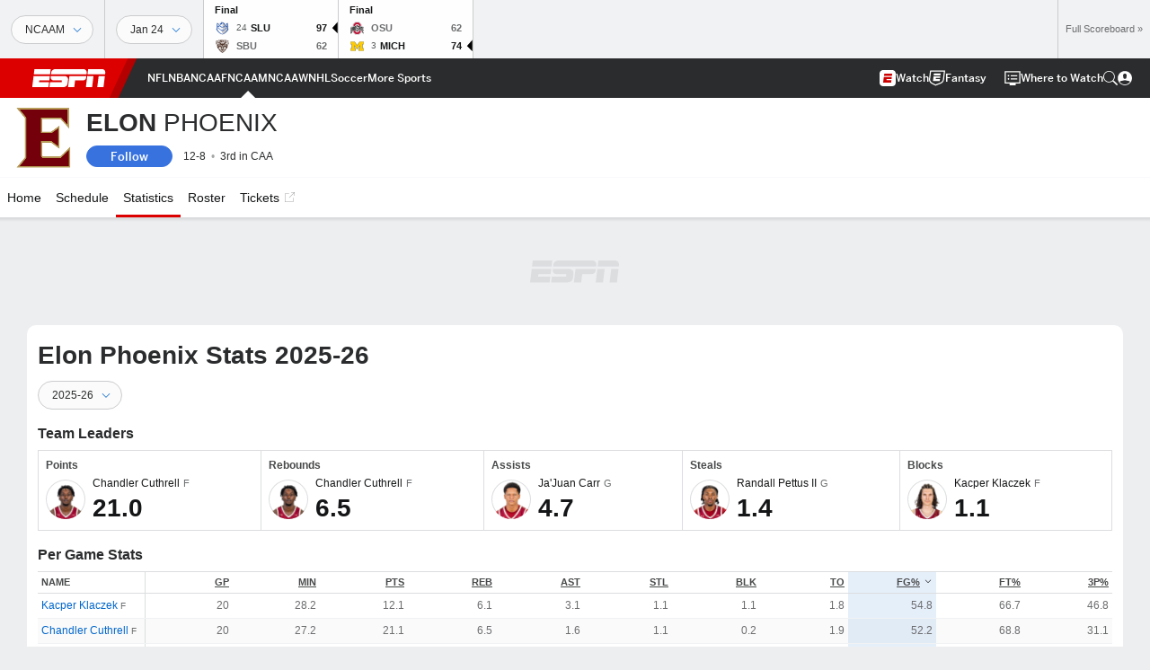

--- FILE ---
content_type: text/html; charset=utf-8
request_url: http://insider.espn.com/mens-college-basketball/team/stats/_/id/2210/table/game/sort/fieldGoalPct/dir/desc
body_size: 55544
content:

        <!doctype html>
        <html lang="en">
            <head>
                <meta charSet="utf-8" />

                <!-- ESPNFITT | b15bb330b13c | 14319410 | 9303d106 | insider.espn.com | Sat, 24 Jan 2026 09:42:46 GMT -->
                <script>__dataLayer={"pageViewed":false,"helpersEnabled":false,"page":{"author":"","game_id":"","league":"Not Applicable","page_infrastructure":"fitt","placement":"","play_location":"","premium":"","purchase_method":"","referer":"","search_query":"","section":"","story_id":"","story_title":"","start_type":""},"site":{"portal":"sports","application_name":"Espn Web - Fitt","country":"us","edition":"en-us","site":"espn","language":"en_us","orientation":"desktop"},"pzn":{"affiliate_name":"not authenticated","login_status":"anonymous","betaccountlinked":"no","entitlements":"","has_favorites":"no","hidebetting":"false","has_fantasy":"no","has_notifications":"no","auto_start":"no","userab_1":"","league_manager":"no","paywallshown":"no","isptveauthenticated":"no","ssotveauthenticated":"no","tveauthenticated":"no"},"visitor":{"dssid":"","ad_blocker":"no","wholesale_user":"no","wholesale_mvpd_user":"no","wholesale_provider":"no provider"}}; try{ __dataLayer.visitor = __dataLayer.visitor || {}; __dataLayer.visitor.consent = Object.assign({ isAnonymous: !1 }, JSON.parse(localStorage.getItem('consentToken')).data);}catch(e){}</script>
                <script src="https://dcf.espn.com/TWDC-DTCI/prod/Bootstrap.js"></script>
                <script>
            (function(h,o,u,n,d) {
                h=h[d]=h[d]||{q:[],onReady:function(c){h.q.push(c)}}
                d=o.createElement(u);d.async=1;d.src=n
                n=o.getElementsByTagName(u)[0];n.parentNode.insertBefore(d,n)
            })(window,document,'script','https://www.datadoghq-browser-agent.com/us1/v5/datadog-rum.js','DD_RUM');
            
            window.DD_RUM.onReady(function() {
                window.DD_RUM.setGlobalContext({
                    twdcgrid: {
                        yp_team_id: "67c86818ce5ff1871b58289f",
                        yp_service_id: "67b8d8e244357475ee4bd4b4",
                        datadog_log_index: "observability"
                    }
                });
            });
        </script>
                <title data-react-helmet="true">Elon Phoenix 2025-26 Men&#x27;s College Basketball Stats - ESPN</title>
                <meta data-react-helmet="true" name="description" content="Visit ESPN for Elon Phoenix live scores, video highlights, and latest news. Find standings and the full 2025-26 season schedule."/><meta data-react-helmet="true" property="fb:app_id" content="116656161708917"/><meta data-react-helmet="true" property="og:site_name" content="ESPN"/><meta data-react-helmet="true" property="og:url" content="http://www.espn.com/mens-college-basketball/team/stats/_/id/2210/sort/fieldGoalPct"/><meta data-react-helmet="true" property="og:title" content="Elon Phoenix 2025-26 Men&#x27;s College Basketball Stats - ESPN"/><meta data-react-helmet="true" property="og:description" content="Visit ESPN for Elon Phoenix live scores, video highlights, and latest news. Find standings and the full 2025-26 season schedule."/><meta data-react-helmet="true" property="og:image" content="https://a.espncdn.com/combiner/i?img=/i/teamlogos/ncaa/500/2210.png"/><meta data-react-helmet="true" property="og:image:width" content="500"/><meta data-react-helmet="true" property="og:image:height" content="500"/><meta data-react-helmet="true" property="og:type" content="website"/><meta data-react-helmet="true" name="twitter:site" content="espn"/><meta data-react-helmet="true" name="twitter:url" content="http://www.espn.com/mens-college-basketball/team/stats/_/id/2210/sort/fieldGoalPct"/><meta data-react-helmet="true" name="twitter:title" content="Elon Phoenix 2025-26 Men&#x27;s College Basketball Stats - ESPN"/><meta data-react-helmet="true" name="twitter:description" content="Visit ESPN for Elon Phoenix live scores, video highlights, and latest news. Find standings and the full 2025-26 season schedule."/><meta data-react-helmet="true" name="twitter:card" content="summary"/><meta data-react-helmet="true" name="twitter:image" content="https://a.espncdn.com/combiner/i?img=/i/teamlogos/ncaa/500/2210.png"/><meta data-react-helmet="true" name="twitter:app:name:iphone" content="ESPN"/><meta data-react-helmet="true" name="twitter:app:id:iphone" content="317469184"/><meta data-react-helmet="true" name="twitter:app:name:googleplay" content="ESPN"/><meta data-react-helmet="true" name="twitter:app:id:googleplay" content="com.espn.score_center"/><meta data-react-helmet="true" name="title" content="Elon Phoenix 2025-26 Men&#x27;s College Basketball Stats - ESPN"/><meta data-react-helmet="true" name="medium" content="website"/><meta data-react-helmet="true" name="robots" content="noindex"/>
                <meta name="viewport" content="initial-scale=1.0, maximum-scale=1.0, user-scalable=no" />
                <meta http-equiv="x-ua-compatible" content="IE=edge" />
                <meta property="og:locale" content="en_US" />

                <link href="//cdn1.espn.net" rel="preconnect" />
                <link href='https://tredir.espn.com' rel='preconnect' crossorigin />
                <link href='https://cdn.registerdisney.go.com' rel='preconnect' crossorigin />
                <link href='https://fan.api.espn.com' rel='preconnect' crossorigin />
                <link href='https://cdn.espn.com' rel='preconnect' crossorigin />
                <link href='https://a.espncdn.com' rel='preconnect' crossorigin />
                <link href='https://site.web.api.espn.com' rel='preconnect' crossorigin />
                <link rel="mask-icon" sizes="any" href="https://a.espncdn.com/prod/assets/icons/E.svg" color="#990000" />
                <link rel="shortcut icon" href="https://a.espncdn.com/favicon.ico" />
                <link rel="apple-touch-icon" href="https://a.espncdn.com/wireless/mw5/r1/images/bookmark-icons-v2/espn-icon-57x57.png" />
                <link rel="apple-touch-icon-precomposed" href="https://a.espncdn.com/wireless/mw5/r1/images/bookmark-icons-v2/espn-icon-57x57.png" />
                <link rel="apple-touch-icon-precomposed" sizes="72x72" href="https://a.espncdn.com/wireless/mw5/r1/images/bookmark-icons-v2/espn-icon-72x72.png" />
                <link rel="apple-touch-icon-precomposed" sizes="114x114" href="https://a.espncdn.com/wireless/mw5/r1/images/bookmark-icons-v2/espn-icon-114x114.png" />
                <link rel="apple-touch-icon-precomposed" sizes="152x152" href="https://a.espncdn.com/wireless/mw5/r1/images/bookmark-icons-v2/espn-icon-152x152.png" />

                <link rel="manifest" href="/manifest.json">

                

                
                
                <link data-react-helmet="true" rel="stylesheet" href="//cdn1.espn.net/fitt/9303d10641e5-release-01-20-2026.2.0.3974/client/espnfitt/css/fusion-6c8899e8.css"/><link data-react-helmet="true" rel="stylesheet" href="//cdn1.espn.net/fitt/9303d10641e5-release-01-20-2026.2.0.3974/client/espnfitt/css/7245-c047e00a.css"/><link data-react-helmet="true" rel="stylesheet" href="//cdn1.espn.net/fitt/9303d10641e5-release-01-20-2026.2.0.3974/client/espnfitt/css/espnfitt-99e7beb3.css"/><link data-react-helmet="true" rel="stylesheet" href="//cdn1.espn.net/fitt/9303d10641e5-release-01-20-2026.2.0.3974/client/espnfitt/css/394-f8f14c08.css"/><link data-react-helmet="true" rel="stylesheet" href="//cdn1.espn.net/fitt/9303d10641e5-release-01-20-2026.2.0.3974/client/espnfitt/css/1992-328fafc3.css"/><link data-react-helmet="true" rel="stylesheet" href="//cdn1.espn.net/fitt/9303d10641e5-release-01-20-2026.2.0.3974/client/espnfitt/css/team.stats-16d2c647.css"/><link data-react-helmet="true" rel="canonical" href="http://www.espn.com/mens-college-basketball/team/stats/_/id/2210/sort/fieldGoalPct"/><link data-react-helmet="true" rel="preload" as="font" type="font/woff2" href="https://a.espncdn.com/fonts/_Publico/PublicoBannerExtraboldWeb.woff2" crossorigin="true"/><link data-react-helmet="true" rel="preload" as="font" type="font/woff2" href="https://a.espncdn.com/fonts/_BentonSans/BentonSansBlack.woff2" crossorigin="true"/><link data-react-helmet="true" rel="preload" as="font" type="font/woff2" href="https://a.espncdn.com/fonts/_BentonSansCond/BentonSansCondBold.woff2" crossorigin="true"/><link data-react-helmet="true" rel="preload" as="font" type="font/woff2" href="https://a.espncdn.com/fonts/_PlayoffProCond/PlayoffProCondBold.woff2" crossorigin="true"/><link data-react-helmet="true" rel="preload" as="font" type="font/woff2" href="https://a.espncdn.com/fonts/_PlayoffProCond/PlayoffProCondBlack.woff2" crossorigin="true"/><link data-react-helmet="true" rel="preload" as="font" type="font/woff2" href="https://a.espncdn.com/fonts/_BentonSans/BentonSansBold.woff2" crossorigin="true"/><link data-react-helmet="true" rel="preload" as="font" type="font/woff2" href="https://a.espncdn.com/fonts/_BentonSans/BentonSansMedium.woff2" crossorigin="true"/><link data-react-helmet="true" rel="preload" as="font" type="font/woff2" href="https://a.espncdn.com/fonts/_BentonSans/BentonSansRegular.woff2" crossorigin="true"/><link data-react-helmet="true" rel="preload" as="font" type="font/woff2" href="https://a.espncdn.com/fonts/_Ignite/ESPNIgniteDisplay-CondensedHeavy-Web.woff2" crossorigin="true"/><link data-react-helmet="true" rel="preload" as="font" type="font/woff2" href="https://a.espncdn.com/fonts/_Ignite/ESPNIgniteText-Regular-Web.woff2" crossorigin="true"/><link data-react-helmet="true" rel="preload" as="font" type="font/woff2" href="https://a.espncdn.com/fonts/_Ignite/ESPNIgniteTextCondensed-Regular-Web.woff2" crossorigin="true"/><link data-react-helmet="true" rel="preload" as="font" type="font/woff2" href="https://a.espncdn.com/fonts/_Ignite/ESPNIgniteTextCondensed-Bold-Web.woff2" crossorigin="true"/><link data-react-helmet="true" rel="alternate" href="android-app://com.espn.score_center/sportscenter/x-callback-url/showClubhouse?uid=s:40~l:41~t:2210&amp;section=stats"/><link data-react-helmet="true" rel="alternate" hreflang="en-us" href="http://www.espn.com/mens-college-basketball/team/stats/_/id/2210/sort/fieldGoalPct"/><link data-react-helmet="true" rel="alternate" hreflang="pt-br" href="http://www.espn.com.br/basquete/universitario-masculino/time/estatisticas/_/id/2210/ordenar/fieldGoalPct"/><link data-react-helmet="true" rel="alternate" hreflang="en-in" href="http://www.espn.in/mens-college-basketball/team/stats/_/id/2210/sort/fieldGoalPct"/><link data-react-helmet="true" rel="alternate" hreflang="en-za" href="http://africa.espn.com/mens-college-basketball/team/stats/_/id/2210/sort/fieldGoalPct"/><link data-react-helmet="true" rel="alternate" hreflang="en-au" href="http://www.espn.com.au/mens-college-basketball/team/stats/_/id/2210/sort/fieldGoalPct"/><link data-react-helmet="true" rel="alternate" hreflang="es-ve" href="http://www.espn.com.ve/basquetbol/colegial-hombres/equipo/estadisticas/_/id/2210/ordenar/fieldGoalPct"/><link data-react-helmet="true" rel="alternate" hreflang="es-cl" href="http://www.espn.cl/basquetbol/colegial-hombres/equipo/estadisticas/_/id/2210/ordenar/fieldGoalPct"/><link data-react-helmet="true" rel="alternate" hreflang="es-mx" href="http://www.espn.com.mx/basquetbol/colegial-hombres/equipo/estadisticas/_/id/2210/ordenar/fieldGoalPct"/><link data-react-helmet="true" rel="alternate" hreflang="es-co" href="http://www.espn.com.co/basquetbol/colegial-hombres/equipo/estadisticas/_/id/2210/ordenar/fieldGoalPct"/><link data-react-helmet="true" rel="alternate" hreflang="es-pe" href="http://www.espn.com.pe/basquetbol/colegial-hombres/equipo/estadisticas/_/id/2210/ordenar/fieldGoalPct"/><link data-react-helmet="true" rel="alternate" hreflang="es-ar" href="http://www.espn.com.ar/basquetbol/colegial-hombres/equipo/estadisticas/_/id/2210/ordenar/fieldGoalPct"/><link data-react-helmet="true" rel="alternate" hreflang="es-us" href="http://espndeportes.espn.com/basquetbol/colegial-hombres/equipo/estadisticas/_/id/2210/ordenar/fieldGoalPct"/><link data-react-helmet="true" rel="alternate" hreflang="en-ph" href="http://www.espn.ph/mens-college-basketball/team/stats/_/id/2210/sort/fieldGoalPct"/><link data-react-helmet="true" rel="alternate" hreflang="en-gb" href="http://www.espn.co.uk/mens-college-basketball/team/stats/_/id/2210/sort/fieldGoalPct"/><link data-react-helmet="true" rel="alternate" hreflang="en-sg" href="http://www.espn.com.sg/mens-college-basketball/team/stats/_/id/2210/sort/fieldGoalPct"/><link data-react-helmet="true" rel="alternate" hreflang="es-gt" href="http://www.espn.com.gt/basquetbol/colegial-hombres/equipo/estadisticas/_/id/2210/ordenar/fieldGoalPct"/><link data-react-helmet="true" rel="alternate" hreflang="es-uy" href="http://www.espn.com.uy/basquetbol/colegial-hombres/equipo/estadisticas/_/id/2210/ordenar/fieldGoalPct"/><link data-react-helmet="true" rel="alternate" hreflang="es-do" href="http://www.espn.com.do/basquetbol/colegial-hombres/equipo/estadisticas/_/id/2210/ordenar/fieldGoalPct"/><link data-react-helmet="true" rel="alternate" hreflang="es-ec" href="http://www.espn.com.ec/basquetbol/colegial-hombres/equipo/estadisticas/_/id/2210/ordenar/fieldGoalPct"/><link data-react-helmet="true" rel="alternate" hreflang="es-pa" href="http://www.espn.com.pa/basquetbol/colegial-hombres/equipo/estadisticas/_/id/2210/ordenar/fieldGoalPct"/><link data-react-helmet="true" rel="alternate" hreflang="es-cr" href="http://www.espn.co.cr/basquetbol/colegial-hombres/equipo/estadisticas/_/id/2210/ordenar/fieldGoalPct"/><link data-react-helmet="true" rel="alternate" hreflang="nl-nl" href="http://www.espn.nl/college-basketball-mannen/team/statistieken/_/id/2210/sort/fieldGoalPct"/>
                <script src="//cdn1.espn.net/fitt/9303d10641e5-release-01-20-2026.2.0.3974/client/espnfitt/runtime-ce0c57c1.js" defer></script><script src="//cdn1.espn.net/fitt/9303d10641e5-release-01-20-2026.2.0.3974/client/espnfitt/dmp-sdk-e891f094.js" defer></script><script src="//cdn1.espn.net/fitt/9303d10641e5-release-01-20-2026.2.0.3974/client/espnfitt/7245-d200dcd4.js" defer></script><script src="//cdn1.espn.net/fitt/9303d10641e5-release-01-20-2026.2.0.3974/client/espnfitt/1609-dac15037.js" defer></script><script src="//cdn1.espn.net/fitt/9303d10641e5-release-01-20-2026.2.0.3974/client/espnfitt/9264-abee4af7.js" defer></script><script src="//cdn1.espn.net/fitt/9303d10641e5-release-01-20-2026.2.0.3974/client/espnfitt/394-78560395.js" defer></script><script src="//cdn1.espn.net/fitt/9303d10641e5-release-01-20-2026.2.0.3974/client/espnfitt/1765-53c8f25a.js" defer></script><script src="//cdn1.espn.net/fitt/9303d10641e5-release-01-20-2026.2.0.3974/client/espnfitt/3725-6f63c071.js" defer></script><script src="//cdn1.espn.net/fitt/9303d10641e5-release-01-20-2026.2.0.3974/client/espnfitt/736-1393482f.js" defer></script><script src="//cdn1.espn.net/fitt/9303d10641e5-release-01-20-2026.2.0.3974/client/espnfitt/9382-7c9f9a40.js" defer></script><script src="//cdn1.espn.net/fitt/9303d10641e5-release-01-20-2026.2.0.3974/client/espnfitt/6746-e2a20a3a.js" defer></script><script src="//cdn1.espn.net/fitt/9303d10641e5-release-01-20-2026.2.0.3974/client/espnfitt/2553-7cb1f6b5.js" defer></script><script src="//cdn1.espn.net/fitt/9303d10641e5-release-01-20-2026.2.0.3974/client/espnfitt/5799-a7bc2fca.js" defer></script><script src="//cdn1.espn.net/fitt/9303d10641e5-release-01-20-2026.2.0.3974/client/espnfitt/8794-fb34b91c.js" defer></script>
                <link rel="prefetch" href="//cdn1.espn.net/fitt/9303d10641e5-release-01-20-2026.2.0.3974/client/espnfitt/_manifest.js" as="script" /><link rel="prefetch" href="//cdn1.espn.net/fitt/9303d10641e5-release-01-20-2026.2.0.3974/client/espnfitt/espn-en-7ceea7f0.js" as="script" />
<link rel="prefetch" href="//cdn1.espn.net/fitt/9303d10641e5-release-01-20-2026.2.0.3974/client/espnfitt/espnfitt-9cfcb427.js" as="script" />
<link rel="prefetch" href="//cdn1.espn.net/fitt/9303d10641e5-release-01-20-2026.2.0.3974/client/espnfitt/team.stats-1103646a.js" as="script" />
                <style type="text/css" id="fittLoadingStyle">
   .page-container,
   .Nav__Primary__Menu,
   .Nav__Secondary__Menu,
    .NavSecondary--GamePackage,
   .SoccerPerformers--gamepackage,
   .ScoreCell__Notes--footer,
   .Gamestrip,
   .Ad:before {
       opacity:                    0;
   }
</style>
                <noscript>
            <style type="text/css">
                div.HeaderScoreboardContainer, div.Ad, div.sponsored-content { display: none !important; }
                .page-container,
                .Nav__Primary .Nav__Primary__Menu .Nav__Primary__Menu__Item a,
                .Nav__Primary .Nav__Primary__Menu .Nav__Primary__Menu__Item .Nav__Primary__Menu__Link,
                .Nav__Secondary .Nav__Secondary__Menu .Nav__Secondary__Menu__Title .Nav__Secondary__Menu__Link,
                .Nav__Secondary .Nav__Secondary__Menu .Nav__Secondary__Menu__Item .Nav__Secondary__Menu__Link {
                    opacity: 1;
                }
            </style>
        </noscript>
                <script async src="https://a.espncdn.com/prod/scripts/analytics/ESPN_at_v2.rs.min.js"></script>
            </head>
            <body>
                <img width="99999" height="99999" alt="" style="pointer-events: none; position: absolute; top: 0; left: 0; width: 99%; height: 99%; max-width: 99%; max-height: 99%;" src="[data-uri]">
                
                <div id="espnfitt"><div id="DataWrapper"><div id="fitt-analytics"><div id="themeProvider" class="theme-light "><div class="bp-mobileMDPlus bp-mobileLGPlus bp-tabletPlus bp-desktopPlus bp-desktopLGPlus" data-fitt-page-type="team"><div id="lightboxContainer"></div><div class="HeaderScoreboardWrapper"><div class="HeaderScoreboardContainer HeaderScoreboardContainer--loading"><section class="HeaderScoreboard HeaderScoreboard--empty" aria-label="HeaderScoreboard"><button class="HiddenSkip" data-skip="content">Skip to main content</button><button class="HiddenSkip" data-skip="nav">Skip to navigation</button><div class="HeaderScoreboard__Wrapper"><div class="HeaderScoreboard__Carousel"><div class="HeaderScoreboard__Carousel__Nav HeaderScoreboard__Carousel__Nav--prev is-disabled"><svg aria-hidden="true" class="icon__svg" viewBox="0 0 24 24"><use xlink:href="#icon__caret__left"></use></svg></div><div class="HeaderScoreboard__Carousel__Wrapper"><div style="transform:translateX(0px);transition:0.7s ease"><div class="HeaderScoreboard__Events"><div class="HeaderScoreboard__SportSection"><div class="ScoreCell ScoreCell--md ScoreCell--noLinks" role="group"><a class="ScoreCell__LinkOverlay"></a><div class="ScoreCell__Link"><div class="ScoreCell__Link__Event__Detail"><div class="ScoreCell__CompetitorDetails"><ul class="ScoreCell__Competitors"></ul></div></div></div></div></div></div></div></div><div class="HeaderScoreboard__Carousel__Nav HeaderScoreboard__Carousel__Nav--next is-disabled"><svg aria-hidden="true" class="icon__svg" viewBox="0 0 24 24"><use xlink:href="#icon__caret__right"></use></svg></div></div></div></section></div></div><header class="db Site__Header__Wrapper sticky"><div class="Site__Header db left-0 top-0 w-100 bg-clr-gray-02 Site__Header--espn"><nav class="Nav__Primary center flex justify-between items-center" aria-label="Global Navigation"><div class="Nav__Primary__Section Nav__Primary__Section--left"><div class="Nav__Primary__Branding__Logo"><div class="Nav__Primary__Branding__Wrapper"><a class="AnchorLink Nav__Primary__Branding Nav__Primary__Branding--espn" tabindex="0" data-track-nav_layer="global nav" data-track-nav_item="espn-logo" aria-label="ESPN Home Page" href="/">ESPN</a></div></div><ul class="Nav__Primary__Menu flex Nav__Primary__Menu--left w-100"><div><li class="Nav__Primary__Menu__Item flex items-center relative Nav__Primary__Menu__Item--espn-en n7 Nav__AccessibleMenuItem_Wrapper" data-testid="NavAccessibleMenuItem"><a class="AnchorLink Button--unstyled Nav__Primary__Menu__Link clr-white flex items-center" tabindex="0" aria-label="ESPN NFL Home Page" href="/nfl/" id="nav-link-undefined" aria-selected="false" data-track-nav_item="nfl" data-track-nav_layer="global nav"><div class="Nav__Primary__Menu__Item--button-container"><span class="Nav__Text Nav__Primary__Menu__Item--text" data-resource-id="team.nfl_tab">NFL</span></div></a><button aria-label="NFL" aria-expanded="false" class="Button--unstyled Nav__Primary__Menu__Toggle" tabindex="0" aria-haspopup="true"><svg role="img" aria-hidden="true" class="Nav__SubmenuIndicatorIcon icon__svg fill-clr-white icon_svg--dark icon__svg" viewBox="0 0 24 24"><title id="undefined-submenu">NFL</title><use xlink:href="#icon__caret__down"></use></svg></button></li></div><div><li class="Nav__Primary__Menu__Item flex items-center relative Nav__Primary__Menu__Item--espn-en n7 Nav__AccessibleMenuItem_Wrapper" data-testid="NavAccessibleMenuItem"><a class="AnchorLink Button--unstyled Nav__Primary__Menu__Link clr-white flex items-center" tabindex="0" aria-label="ESPN NBA Home Page" href="/nba/" id="nav-link-undefined" aria-selected="false" data-track-nav_item="nba" data-track-nav_layer="global nav"><div class="Nav__Primary__Menu__Item--button-container"><span class="Nav__Text Nav__Primary__Menu__Item--text" data-resource-id="team.nba_tab">NBA</span></div></a><button aria-label="NBA" aria-expanded="false" class="Button--unstyled Nav__Primary__Menu__Toggle" tabindex="0" aria-haspopup="true"><svg role="img" aria-hidden="true" class="Nav__SubmenuIndicatorIcon icon__svg fill-clr-white icon_svg--dark icon__svg" viewBox="0 0 24 24"><title id="undefined-submenu">NBA</title><use xlink:href="#icon__caret__down"></use></svg></button></li></div><div><li class="Nav__Primary__Menu__Item flex items-center relative Nav__Primary__Menu__Item--espn-en n7 Nav__AccessibleMenuItem_Wrapper" data-testid="NavAccessibleMenuItem"><a class="AnchorLink Button--unstyled Nav__Primary__Menu__Link clr-white flex items-center" tabindex="0" aria-label="ESPN NCAAF Home Page" href="/college-football/" id="nav-link-undefined" aria-selected="false" data-track-nav_item="ncaaf" data-track-nav_layer="global nav"><div class="Nav__Primary__Menu__Item--button-container"><span class="Nav__Text Nav__Primary__Menu__Item--text" data-resource-id="team.ncaaf_tab">NCAAF</span></div></a><button aria-label="NCAAF" aria-expanded="false" class="Button--unstyled Nav__Primary__Menu__Toggle" tabindex="0" aria-haspopup="true"><svg role="img" aria-hidden="true" class="Nav__SubmenuIndicatorIcon icon__svg fill-clr-white icon_svg--dark icon__svg" viewBox="0 0 24 24"><title id="undefined-submenu">NCAAF</title><use xlink:href="#icon__caret__down"></use></svg></button></li></div><div><li class="Nav__Primary__Menu__Item flex items-center relative Nav__Primary__Menu__Item--active Nav__Primary__Menu__Item--espn-en n7 Nav__AccessibleMenuItem_Wrapper" data-testid="NavAccessibleMenuItem"><a class="AnchorLink Button--unstyled Nav__Primary__Menu__Link clr-white flex items-center" tabindex="0" aria-label="ESPN NCAAM Home Page" href="/mens-college-basketball/" id="nav-link-undefined" aria-selected="true" data-track-nav_item="ncaam" data-track-nav_layer="global nav"><div class="Nav__Primary__Menu__Item--button-container"><span class="Nav__Text Nav__Primary__Menu__Item--text" data-resource-id="team.ncaam_tab">NCAAM</span></div></a><button aria-label="NCAAM" aria-expanded="false" class="Button--unstyled Nav__Primary__Menu__Toggle" tabindex="0" aria-haspopup="true"><svg role="img" aria-hidden="true" class="Nav__SubmenuIndicatorIcon icon__svg fill-clr-white icon_svg--dark icon__svg" viewBox="0 0 24 24"><title id="undefined-submenu">NCAAM</title><use xlink:href="#icon__caret__down"></use></svg></button></li></div><div><li class="Nav__Primary__Menu__Item flex items-center relative Nav__Primary__Menu__Item--espn-en n7 Nav__AccessibleMenuItem_Wrapper" data-testid="NavAccessibleMenuItem"><a class="AnchorLink Button--unstyled Nav__Primary__Menu__Link clr-white flex items-center" tabindex="0" aria-label="ESPN NCAAW Home Page" href="/womens-college-basketball/" id="nav-link-undefined" aria-selected="false" data-track-nav_item="ncaaw" data-track-nav_layer="global nav"><div class="Nav__Primary__Menu__Item--button-container"><span class="Nav__Text Nav__Primary__Menu__Item--text" data-resource-id="team.ncaaw_tab">NCAAW</span></div></a><button aria-label="NCAAW" aria-expanded="false" class="Button--unstyled Nav__Primary__Menu__Toggle" tabindex="0" aria-haspopup="true"><svg role="img" aria-hidden="true" class="Nav__SubmenuIndicatorIcon icon__svg fill-clr-white icon_svg--dark icon__svg" viewBox="0 0 24 24"><title id="undefined-submenu">NCAAW</title><use xlink:href="#icon__caret__down"></use></svg></button></li></div><div><li class="Nav__Primary__Menu__Item flex items-center relative Nav__Primary__Menu__Item--espn-en n7 Nav__AccessibleMenuItem_Wrapper" data-testid="NavAccessibleMenuItem"><a class="AnchorLink Button--unstyled Nav__Primary__Menu__Link clr-white flex items-center" tabindex="0" aria-label="ESPN NHL Home Page" href="/nhl/" id="nav-link-undefined" aria-selected="false" data-track-nav_item="nhl" data-track-nav_layer="global nav"><div class="Nav__Primary__Menu__Item--button-container"><span class="Nav__Text Nav__Primary__Menu__Item--text" data-resource-id="team.nhl_tab">NHL</span></div></a><button aria-label="NHL" aria-expanded="false" class="Button--unstyled Nav__Primary__Menu__Toggle" tabindex="0" aria-haspopup="true"><svg role="img" aria-hidden="true" class="Nav__SubmenuIndicatorIcon icon__svg fill-clr-white icon_svg--dark icon__svg" viewBox="0 0 24 24"><title id="undefined-submenu">NHL</title><use xlink:href="#icon__caret__down"></use></svg></button></li></div><div><li class="Nav__Primary__Menu__Item flex items-center relative Nav__Primary__Menu__Item--espn-en n7 Nav__AccessibleMenuItem_Wrapper" data-testid="NavAccessibleMenuItem"><a class="AnchorLink Button--unstyled Nav__Primary__Menu__Link clr-white flex items-center" tabindex="0" aria-label="ESPN Soccer Home Page" href="/soccer/" id="nav-link-undefined" aria-selected="false" data-track-nav_item="soccer" data-track-nav_layer="global nav"><div class="Nav__Primary__Menu__Item--button-container"><span class="Nav__Text Nav__Primary__Menu__Item--text" data-resource-id="team.soccer_tab">Soccer</span></div></a><button aria-label="Soccer" aria-expanded="false" class="Button--unstyled Nav__Primary__Menu__Toggle" tabindex="0" aria-haspopup="true"><svg role="img" aria-hidden="true" class="Nav__SubmenuIndicatorIcon icon__svg fill-clr-white icon_svg--dark icon__svg" viewBox="0 0 24 24"><title id="undefined-submenu">Soccer</title><use xlink:href="#icon__caret__down"></use></svg></button></li></div><div><li class="Nav__Primary__Menu__Item flex items-center relative Nav__Primary__Menu__Item--espn-en n7 Nav__AccessibleMenuItem_Wrapper" data-testid="NavAccessibleMenuItem"><a class="AnchorLink Button--unstyled Nav__Primary__Menu__Link clr-white flex items-center" tabindex="0" aria-label="ESPN More Sports Home Page" href="#" id="nav-link-undefined" aria-selected="false" data-track-nav_item="more sports" data-track-nav_layer="global nav"><span class="Nav__Text Nav__Primary__Menu__Item--text" data-resource-id="team.moresports_tab">More Sports</span></a><button aria-label="More Sports" aria-expanded="false" class="Button--unstyled Nav__Primary__Menu__Toggle" tabindex="0" aria-haspopup="true"><svg role="img" aria-hidden="true" class="Nav__SubmenuIndicatorIcon icon__svg fill-clr-white icon_svg--dark icon__svg" viewBox="0 0 24 24"><title id="undefined-submenu">More Sports</title><use xlink:href="#icon__caret__down"></use></svg></button></li></div></ul></div><div class="Nav__Primary__Section Nav__Primary__Section--right"><ul class="Nav__Primary__Menu flex Nav__Primary__Menu--right flex-none"><div><li class="Nav__Primary__Menu__Item flex items-center relative Nav__Primary__Menu__Item--espn-en n7 Nav__AccessibleMenuItem_Wrapper" data-testid="NavAccessibleMenuItem"><a class="AnchorLink Button--unstyled Nav__Primary__Menu__Link clr-white flex items-center" tabindex="0" href="http://www.espn.com/watch/" id="nav-link-undefined" aria-selected="false" data-track-nav_item="watch" data-track-nav_layer="global nav"><div class="Nav__Primary__Menu__Item--button-container"><div class="Nav__Primary__Menu__Item--image-container"><img alt="Watch ESPN" class="Image Nav__Primary__Menu__Item--icon" data-mptype="image" src="[data-uri]"/></div><span class="Nav__Text Nav__Primary__Menu__Item--text" data-resource-id="team.watch_tab">Watch</span></div></a><button aria-label="Watch" aria-expanded="false" class="Button--unstyled Nav__Primary__Menu__Toggle" tabindex="0" aria-haspopup="true"><svg role="img" aria-hidden="true" class="Nav__SubmenuIndicatorIcon icon__svg fill-clr-white icon_svg--dark icon__svg" viewBox="0 0 24 24"><title id="undefined-submenu">Watch</title><use xlink:href="#icon__caret__down"></use></svg></button></li></div><div><li class="Nav__Primary__Menu__Item flex items-center relative Nav__Primary__Menu__Item--espn-en n7 Nav__AccessibleMenuItem_Wrapper" data-testid="NavAccessibleMenuItem"><a class="AnchorLink Button--unstyled Nav__Primary__Menu__Link clr-white flex items-center" tabindex="0" href="/fantasy/" id="nav-link-undefined" aria-selected="false" data-track-nav_item="fantasy" data-track-nav_layer="global nav"><div class="Nav__Primary__Menu__Item--button-container"><div class="Nav__Primary__Menu__Item--image-container"><img alt="ESPN Fantasy" class="Image Nav__Primary__Menu__Item--icon" data-mptype="image" src="[data-uri]"/></div><span class="Nav__Text Nav__Primary__Menu__Item--text" data-resource-id="team.fantasy_tab">Fantasy</span></div></a><button aria-label="Fantasy" aria-expanded="false" class="Button--unstyled Nav__Primary__Menu__Toggle" tabindex="0" aria-haspopup="true"><svg role="img" aria-hidden="true" class="Nav__SubmenuIndicatorIcon icon__svg fill-clr-white icon_svg--dark icon__svg" viewBox="0 0 24 24"><title id="undefined-submenu">Fantasy</title><use xlink:href="#icon__caret__down"></use></svg></button></li></div></ul><ul class="Nav__Primary__Menu flex Nav__Primary__Menu--right flex-none"><div><li class="Nav__Primary__Menu__Item flex-none relative wheretowatchBtn n7 Nav__AccessibleMenuItem_Wrapper" data-testid="NavAccessibleMenuItem"><a class="AnchorLink Button--unstyled" tabindex="0" href="https://www.espn.com/where-to-watch" id="nav-link-undefined" aria-selected="false" data-track-nav_item="watch icon" data-track-nav_layer="global nav"><div class="Nav__Primary__Menu__Link clr-white flex items-center ns7 Nav__Primary__Menu__Item--button-container clr-white"><div class="Nav__Primary__Menu__Item--image-container clr-white"><svg aria-hidden="true" class="prism-Iconography prism-Iconography--misc-w2W Nav__Primary__Menu__Item--icon" focusable="false" height="1em" viewBox="0 0 32 32" width="1em" xmlns="http://www.w3.org/2000/svg" xmlns:xlink="http://www.w3.org/1999/xlink"><path fill="currentColor" d="M12.4 10h12.8v2.4H12.4V10zM25.2 16.4H12.4v2.4h12.8v-2.4zM9.6 17.6a1.6 1.6 0 11-3.2 0 1.6 1.6 0 013.2 0zM8 12.8a1.6 1.6 0 100-3.2 1.6 1.6 0 000 3.2z"></path><path fill="currentColor" d="M.4 2h31.2v24.8H22V30H10v-3.2H.4V2zm28.8 22.4v-20H2.8v20h26.4z"></path></svg></div><span class="Nav__Text Nav__Primary__Menu__Item--text" data-resource-id="team.whereto watch_tab">Where to Watch</span></div></a></li></div><li class="Nav__Primary__Menu__Item Nav__Search flex-none relative"><div class="Nav__Search__Toggle"><svg aria-expanded="false" tabindex="0" role="button" aria-hidden="false" aria-labelledby="navSearchLabel" class="icon__svg" viewBox="0 0 24 24"><title id="navSearchLabel">Search</title><use xlink:href="#icon__search__v2"></use></svg></div></li></ul></div></nav></div></header><div id="fittBGContainer"><div id="fittBGContainerInner"><div id="fittBGContainerInside"><div id="fittBGAd" data-box-type="fitt-adbox-wallpaper"><div class="Ad ad-slot" data-slot-type="wallpaper" data-collapse-before-load="true" data-exclude-bp="s,m" data-slot-kvps="pos=wallpaper"></div></div></div></div></div><main id="fittPageContainer" tabindex="-1"><div data-box-type="fitt-adbox-exclusions"><div class="Ad ad-slot" data-slot-type="exclusions" data-category-exclusion="true" data-slot-kvps="pos=exclusions"></div></div><div class="pageContent"><div class="StickyContainer" data-sticky-parent="true"><div class="ResponsiveWrapper"><div class="ClubhouseHeader w-100 overflow-hidden bb ph4 ClubhouseHeader--tabletPlus bg-clr-white brdr-clr-gray-10"><div class="ClubhouseHeader__Container w-100 center flex items-center justify-between"><div class="ClubhouseHeader__Main flex items-center pv3 justify-start"><img alt="Phoenix" class="Image Logo Logo__xxl" data-mptype="image" src="[data-uri]"/><div class="ClubhouseHeader__Main_Aside pl4 relative"><h1 class="ClubhouseHeader__Name ttu flex items-start n2"><span class="flex flex-wrap"><span class="db pr3 nowrap fw-bold">Elon</span><span class="db">Phoenix</span></span></h1><div class="ClubhouseHeader__TeamDetails flex items-center mt3"><ul class="list flex ClubhouseHeader__Record n8 ml4"><li>12-8</li><li>3rd in CAA</li></ul></div></div></div></div></div></div><div class="" data-sticky="true"><div class="ScrollSpy_container"><span></span></div><nav class="Nav__Secondary bg-clr-white brdr-clr-gray-03" aria-label="Secondary Navigation" data-testid="Nav_Secondary"><div class="Nav__Secondary__Inner"><ul class="Nav__Secondary__Menu center flex items-center relative"><li class="Nav__Secondary__Menu__Title flex-none n7 mr2 relative hideLogoUntilSticky"><a class="AnchorLink Nav__Secondary__Menu__Link clr-gray-01 flex items-center pl3 pr4" tabindex="0" href="/mens-college-basketball/team/_/id/2210/elon-phoenix"><img alt="" class="Image Logo Nav__Secondary__Menu__Logo mr2 Logo__md" data-mptype="image" src="[data-uri]"/><span class="Nav__Text" data-resource-id="team._tab"></span></a></li><div><li class="Nav__Secondary__Menu__Item flex items-center n7 relative n7 Nav__AccessibleMenuItem_Wrapper" data-testid="NavAccessibleMenuItem"><a class="AnchorLink Button--unstyled Nav__Secondary__Menu__Link clr-gray-01 flex items-center ph3" tabindex="0" href="/mens-college-basketball/team/_/id/2210" id="nav-link-undefined" aria-selected="false" data-track-nav_item="home" data-track-nav_layer="secondary nav"><span class="Nav__Text" data-resource-id="team.home_tab">Home</span></a></li></div><div><li class="Nav__Secondary__Menu__Item flex items-center n7 relative n7 Nav__AccessibleMenuItem_Wrapper" data-testid="NavAccessibleMenuItem"><a class="AnchorLink Button--unstyled Nav__Secondary__Menu__Link clr-gray-01 flex items-center ph3" tabindex="0" href="/mens-college-basketball/team/schedule/_/id/2210" id="nav-link-undefined" aria-selected="false" data-track-nav_item="schedule" data-track-nav_layer="secondary nav"><span class="Nav__Text" data-resource-id="team.schedule_tab">Schedule</span></a></li></div><div><li class="Nav__Secondary__Menu__Item flex items-center n7 relative Nav__Secondary__Menu__Item--active n7 Nav__AccessibleMenuItem_Wrapper" data-testid="NavAccessibleMenuItem"><a class="AnchorLink Button--unstyled Nav__Secondary__Menu__Link clr-gray-01 flex items-center ph3" tabindex="0" href="/mens-college-basketball/team/stats/_/id/2210" id="nav-link-undefined" aria-selected="true" data-track-nav_item="statistics" data-track-nav_layer="secondary nav"><span class="Nav__Text" data-resource-id="team.statistics_tab">Statistics</span></a></li></div><div><li class="Nav__Secondary__Menu__Item flex items-center n7 relative n7 Nav__AccessibleMenuItem_Wrapper" data-testid="NavAccessibleMenuItem"><a class="AnchorLink Button--unstyled Nav__Secondary__Menu__Link clr-gray-01 flex items-center ph3" tabindex="0" href="/mens-college-basketball/team/roster/_/id/2210" id="nav-link-undefined" aria-selected="false" data-track-nav_item="roster" data-track-nav_layer="secondary nav"><span class="Nav__Text" data-resource-id="team.roster_tab">Roster</span></a></li></div><div><li class="Nav__Secondary__Menu__Item flex items-center n7 relative justify-between n7 Nav__AccessibleMenuItem_Wrapper" data-testid="NavAccessibleMenuItem"><a class="AnchorLink Button--unstyled Nav__Secondary__Menu__Link clr-gray-01 flex items-center ph3" tabindex="0" href="https://www.vividseats.com/ncaab/elon-phoenix-tickets.html?wsUser=717&amp;wsVar=us~mens-college-basketball~team,mens-college-basketball,desktop,en" id="nav-link-undefined" aria-selected="false" data-track-event_detail="tickets:https://www.vividseats.com/ncaab/elon-phoenix-tickets.html?wsUser=717&amp;wsVar=us~mens-college-basketball~team,mens-college-basketball,desktop,en" data-track-event_name="exit link interaction" data-track-custom="yes" target="_blank" rel="noopener"><span class="Nav__Text" data-resource-id="team.tickets_tab">Tickets</span><svg role="img" tabindex="-1" aria-hidden="false" aria-label="External Link" class="icon-external ml2 icon__svg" viewBox="0 0 24 24"><title>External Link</title><use xlink:href="#icon__external"></use></svg></a></li></div></ul></div></nav></div><div class="" data-sticky="true"><div class="StickyContainer--gradient"></div></div><div data-box-type="fitt-adbox-banner"><div class="Ad Ad--banner ad-slot" data-slot-type="banner" data-slot-kvps="pos=banner"></div></div><div class="page-container cf"><div class="layout is-9-3"><div class="layout__column layout__column--1" role="main" aria-label="Standings Page"><section class="Card"><div class="Wrapper Card__Content"><div class="flex justify-between mt3 mb3 items-center"><h1 class="headline headline__h1 dib">Elon Phoenix Stats 2025-26</h1></div><div class="stats-header"><div class="stats-header__item mt2"><div class="dropdown dropdown--md mr2 filters__seasonYearDropdown"><svg aria-hidden="true" data-resource-id="button.dropdown" class="dropdown__arrow icon__svg" viewBox="0 0 24 24"><use xlink:href="#icon__caret__down"></use></svg><select class="dropdown__select" style="text-overflow:ellipsis;overflow:hidden;width:126px" name="1769247766472::ea0000::b10a1237:4925:1734:5082:41f457f51655"><option selected="" class="dropdown__option" data-resource-id="DropdownOption undefined" data-url="#" data-param-value="2026" value="2026">2025-26</option><option class="dropdown__option" data-resource-id="DropdownOption undefined" data-url="#" data-param-value="2025" value="2025">2024-25</option><option class="dropdown__option" data-resource-id="DropdownOption undefined" data-url="#" data-param-value="2024" value="2024">2023-24</option><option class="dropdown__option" data-resource-id="DropdownOption undefined" data-url="#" data-param-value="2023" value="2023">2022-23</option><option class="dropdown__option" data-resource-id="DropdownOption undefined" data-url="#" data-param-value="2022" value="2022">2021-22</option><option class="dropdown__option" data-resource-id="DropdownOption undefined" data-url="#" data-param-value="2021" value="2021">2020-21</option><option class="dropdown__option" data-resource-id="DropdownOption undefined" data-url="#" data-param-value="2020" value="2020">2019-20</option><option class="dropdown__option" data-resource-id="DropdownOption undefined" data-url="#" data-param-value="2019" value="2019">2018-19</option><option class="dropdown__option" data-resource-id="DropdownOption undefined" data-url="#" data-param-value="2018" value="2018">2017-18</option><option class="dropdown__option" data-resource-id="DropdownOption undefined" data-url="#" data-param-value="2017" value="2017">2016-17</option><option class="dropdown__option" data-resource-id="DropdownOption undefined" data-url="#" data-param-value="2016" value="2016">2015-16</option><option class="dropdown__option" data-resource-id="DropdownOption undefined" data-url="#" data-param-value="2015" value="2015">2014-15</option><option class="dropdown__option" data-resource-id="DropdownOption undefined" data-url="#" data-param-value="2014" value="2014">2013-14</option><option class="dropdown__option" data-resource-id="DropdownOption undefined" data-url="#" data-param-value="2013" value="2013">2012-13</option><option class="dropdown__option" data-resource-id="DropdownOption undefined" data-url="#" data-param-value="2012" value="2012">2011-12</option><option class="dropdown__option" data-resource-id="DropdownOption undefined" data-url="#" data-param-value="2011" value="2011">2010-11</option><option class="dropdown__option" data-resource-id="DropdownOption undefined" data-url="#" data-param-value="2010" value="2010">2009-10</option><option class="dropdown__option" data-resource-id="DropdownOption undefined" data-url="#" data-param-value="2009" value="2009">2008-09</option><option class="dropdown__option" data-resource-id="DropdownOption undefined" data-url="#" data-param-value="2008" value="2008">2007-08</option><option class="dropdown__option" data-resource-id="DropdownOption undefined" data-url="#" data-param-value="2007" value="2007">2006-07</option><option class="dropdown__option" data-resource-id="DropdownOption undefined" data-url="#" data-param-value="2006" value="2006">2005-06</option><option class="dropdown__option" data-resource-id="DropdownOption undefined" data-url="#" data-param-value="2005" value="2005">2004-05</option><option class="dropdown__option" data-resource-id="DropdownOption undefined" data-url="#" data-param-value="2004" value="2004">2003-04</option><option class="dropdown__option" data-resource-id="DropdownOption undefined" data-url="#" data-param-value="2003" value="2003">2002-03</option></select><select class="dropdown__select dropdown__select--sizing absolute w-auto" style="visibility:hidden" aria-hidden="true" name="fake-1769247766472::ea0000::b10a1237:4925:1734:5082:41f457f51655"><option label="hidden">hidden</option></select></div></div></div><div class="Stats__LeadersTitle pt3" id="a11yLeadersTitle">Team leaders</div><div class="ResponsiveWrapper"><section class="StatLeaders flex" aria-labelledby="a11yLeadersTitle"><a href="https://www.espn.com/mens-college-basketball/player/_/id/5175741/chandler-cuthrell" class="Athlete db flex-expand Athlete__Link clr-gray-01" data-player-uid="s:40~l:41~a:5175741"><h2 class="h8 mb2 clr-gray-03">Points</h2><div class="Athlete__PlayerHeadshotWrapper flex w-100 items-center"><div class="headshot inline-block relative flex-none mr3 headshot--md"><figure class="Image aspect-ratio--parent"><div class="RatioFrame aspect-ratio--1x1"></div><div class="Image__Wrapper aspect-ratio--child"><img alt="Chandler Cuthrell" class="" title="Chandler Cuthrell" data-mptype="image" src="[data-uri]"/></div></figure></div><div class="Athlete__PlayerWrapper flex justify-center flex-column flex-expand"><h3 class="di flex items-baseline n8"><span class="Athlete__PlayerName">Chandler Cuthrell</span><span class="Athlete__NameDetails ml2 clr-gray-04 di ns9">F</span></h3><div class="Athlete__Stats mt2 clr-gray-04 ns9"></div><div class="flex items-center justify-between"><div class="clr-gray-01 pr3 hs2">21.0</div></div></div></div></a><a href="https://www.espn.com/mens-college-basketball/player/_/id/5175741/chandler-cuthrell" class="Athlete db flex-expand Athlete__Link clr-gray-01" data-player-uid="s:40~l:41~a:5175741"><h2 class="h8 mb2 clr-gray-03">Rebounds</h2><div class="Athlete__PlayerHeadshotWrapper flex w-100 items-center"><div class="headshot inline-block relative flex-none mr3 headshot--md"><figure class="Image aspect-ratio--parent"><div class="RatioFrame aspect-ratio--1x1"></div><div class="Image__Wrapper aspect-ratio--child"><img alt="Chandler Cuthrell" class="" title="Chandler Cuthrell" data-mptype="image" src="[data-uri]"/></div></figure></div><div class="Athlete__PlayerWrapper flex justify-center flex-column flex-expand"><h3 class="di flex items-baseline n8"><span class="Athlete__PlayerName">Chandler Cuthrell</span><span class="Athlete__NameDetails ml2 clr-gray-04 di ns9">F</span></h3><div class="Athlete__Stats mt2 clr-gray-04 ns9"></div><div class="flex items-center justify-between"><div class="clr-gray-01 pr3 hs2">6.5</div></div></div></div></a><a href="https://www.espn.com/mens-college-basketball/player/_/id/4702777/jajuan-carr" class="Athlete db flex-expand Athlete__Link clr-gray-01" data-player-uid="s:40~l:41~a:4702777"><h2 class="h8 mb2 clr-gray-03">Assists</h2><div class="Athlete__PlayerHeadshotWrapper flex w-100 items-center"><div class="headshot inline-block relative flex-none mr3 headshot--md"><figure class="Image aspect-ratio--parent"><div class="RatioFrame aspect-ratio--1x1"></div><div class="Image__Wrapper aspect-ratio--child"><img alt="Ja&#x27;Juan Carr" class="" title="Ja&#x27;Juan Carr" data-mptype="image" src="[data-uri]"/></div></figure></div><div class="Athlete__PlayerWrapper flex justify-center flex-column flex-expand"><h3 class="di flex items-baseline n8"><span class="Athlete__PlayerName">Ja&#x27;Juan Carr</span><span class="Athlete__NameDetails ml2 clr-gray-04 di ns9">G</span></h3><div class="Athlete__Stats mt2 clr-gray-04 ns9"></div><div class="flex items-center justify-between"><div class="clr-gray-01 pr3 hs2">4.7</div></div></div></div></a><a href="https://www.espn.com/mens-college-basketball/player/_/id/5177193/randall-pettus-ii" class="Athlete db flex-expand Athlete__Link clr-gray-01" data-player-uid="s:40~l:41~a:5177193"><h2 class="h8 mb2 clr-gray-03">Steals</h2><div class="Athlete__PlayerHeadshotWrapper flex w-100 items-center"><div class="headshot inline-block relative flex-none mr3 headshot--md"><figure class="Image aspect-ratio--parent"><div class="RatioFrame aspect-ratio--1x1"></div><div class="Image__Wrapper aspect-ratio--child"><img alt="Randall Pettus II" class="" title="Randall Pettus II" data-mptype="image" src="[data-uri]"/></div></figure></div><div class="Athlete__PlayerWrapper flex justify-center flex-column flex-expand"><h3 class="di flex items-baseline n8"><span class="Athlete__PlayerName">Randall Pettus II</span><span class="Athlete__NameDetails ml2 clr-gray-04 di ns9">G</span></h3><div class="Athlete__Stats mt2 clr-gray-04 ns9"></div><div class="flex items-center justify-between"><div class="clr-gray-01 pr3 hs2">1.4</div></div></div></div></a><a href="https://www.espn.com/mens-college-basketball/player/_/id/4897053/kacper-klaczek" class="Athlete db flex-expand Athlete__Link clr-gray-01" data-player-uid="s:40~l:41~a:4897053"><h2 class="h8 mb2 clr-gray-03">Blocks</h2><div class="Athlete__PlayerHeadshotWrapper flex w-100 items-center"><div class="headshot inline-block relative flex-none mr3 headshot--md"><figure class="Image aspect-ratio--parent"><div class="RatioFrame aspect-ratio--1x1"></div><div class="Image__Wrapper aspect-ratio--child"><img alt="Kacper Klaczek" class="" title="Kacper Klaczek" data-mptype="image" src="[data-uri]"/></div></figure></div><div class="Athlete__PlayerWrapper flex justify-center flex-column flex-expand"><h3 class="di flex items-baseline n8"><span class="Athlete__PlayerName">Kacper Klaczek</span><span class="Athlete__NameDetails ml2 clr-gray-04 di ns9">F</span></h3><div class="Athlete__Stats mt2 clr-gray-04 ns9"></div><div class="flex items-center justify-between"><div class="clr-gray-01 pr3 hs2">1.1</div></div></div></div></a></section></div><div class="ResponsiveTable ResponsiveTable--fixed-left mt5 remove_capitalize"><div class="Table__Title">Per Game Stats</div><div class="flex"><table style="border-collapse:collapse;border-spacing:0" class="Table Table--align-right Table--fixed Table--fixed-left"><colgroup class="Table__Colgroup"><col class="Table__Column"/></colgroup><thead class="Table__header-group Table__THEAD"><tr class="Table__TR Table__even"><th title="" class="Table__TH">Name</th></tr></thead><tbody class="Table__TBODY"><tr class="Table__TR Table__TR--sm Table__even" data-idx="0"><td class="Table__TD"><span class="" data-testid="playerCell"><a class="AnchorLink" tabindex="0" data-player-uid="s:40~l:41~a:4897053" href="https://www.espn.com/mens-college-basketball/player/_/id/4897053/kacper-klaczek">Kacper Klaczek</a><span class="font10"> <!-- -->F</span></span></td></tr><tr class="Table__TR Table__TR--sm Table__even" data-idx="1"><td class="Table__TD"><span class="" data-testid="playerCell"><a class="AnchorLink" tabindex="0" data-player-uid="s:40~l:41~a:5175741" href="https://www.espn.com/mens-college-basketball/player/_/id/5175741/chandler-cuthrell">Chandler Cuthrell</a><span class="font10"> <!-- -->F</span></span></td></tr><tr class="Table__TR Table__TR--sm Table__even" data-idx="2"><td class="Table__TD"><span class="" data-testid="playerCell"><a class="AnchorLink" tabindex="0" data-player-uid="s:40~l:41~a:4873194" href="https://www.espn.com/mens-college-basketball/player/_/id/4873194/caleb-middleton">Caleb Middleton</a><span class="font10"> <!-- -->C</span></span></td></tr><tr class="Table__TR Table__TR--sm Table__even" data-idx="3"><td class="Table__TD"><span class="" data-testid="playerCell"><a class="AnchorLink" tabindex="0" data-player-uid="s:40~l:41~a:5101807" href="https://www.espn.com/mens-college-basketball/player/_/id/5101807/demarco-johnson">DeMarco Johnson</a><span class="font10"> <!-- -->G</span></span></td></tr><tr class="Table__TR Table__TR--sm Table__even" data-idx="4"><td class="Table__TD"><span class="" data-testid="playerCell"><a class="AnchorLink" tabindex="0" data-player-uid="s:40~l:41~a:4702777" href="https://www.espn.com/mens-college-basketball/player/_/id/4702777/jajuan-carr">Ja&#x27;Juan Carr</a><span class="font10"> <!-- -->G</span></span></td></tr><tr class="Table__TR Table__TR--sm Table__even" data-idx="5"><td class="Table__TD"><span class="" data-testid="playerCell"><a class="AnchorLink" tabindex="0" data-player-uid="s:40~l:41~a:5239594" href="https://www.espn.com/mens-college-basketball/player/_/id/5239594/bryson-cokley">Bryson Cokley</a><span class="font10"> <!-- -->G</span></span></td></tr><tr class="Table__TR Table__TR--sm Table__even" data-idx="6"><td class="Table__TD"><span class="" data-testid="playerCell"><a class="AnchorLink" tabindex="0" data-player-uid="s:40~l:41~a:5177193" href="https://www.espn.com/mens-college-basketball/player/_/id/5177193/randall-pettus-ii">Randall Pettus II</a><span class="font10"> <!-- -->G</span></span></td></tr><tr class="Table__TR Table__TR--sm Table__even" data-idx="7"><td class="Table__TD"><span class="" data-testid="playerCell"><a class="AnchorLink" tabindex="0" data-player-uid="s:40~l:41~a:5174938" href="https://www.espn.com/mens-college-basketball/player/_/id/5174938/isaac-harrell">Isaac Harrell</a><span class="font10"> <!-- -->F</span></span></td></tr><tr class="Table__TR Table__TR--sm Table__even" data-idx="8"><td class="Table__TD"><span class="" data-testid="playerCell"><a class="AnchorLink" tabindex="0" data-player-uid="s:40~l:41~a:4897571" href="https://www.espn.com/mens-college-basketball/player/_/id/4897571/bryson-spell">Bryson Spell</a><span class="font10"> <!-- -->F</span></span></td></tr><tr class="Table__TR Table__TR--sm Table__even" data-idx="9"><td class="Table__TD"><span class="" data-testid="playerCell"><a class="AnchorLink" tabindex="0" data-player-uid="s:40~l:41~a:5174940" href="https://www.espn.com/mens-college-basketball/player/_/id/5174940/ned-hull">Ned Hull</a><span class="font10"> <!-- -->G</span></span></td></tr><tr class="Table__TR Table__TR--sm Table__even" data-idx="10"><td class="Table__TD"><span class="" data-testid="playerCell"><a class="AnchorLink" tabindex="0" data-player-uid="s:40~l:41~a:5241422" href="https://www.espn.com/mens-college-basketball/player/_/id/5241422/iker-garmendia">Iker Garmendia</a><span class="font10"> <!-- -->F</span></span></td></tr><tr class="Table__TR Table__TR--sm Table__even" data-idx="11"><td class="Table__TD"><span class="" data-testid="playerCell"><a class="AnchorLink" tabindex="0" data-player-uid="s:40~l:41~a:5174939" href="https://www.espn.com/mens-college-basketball/player/_/id/5174939/savion-taylor">Savion Taylor</a><span class="font10"> <!-- -->G</span></span></td></tr><tr class="Table__TR Table__TR--sm Table__even" data-idx="12"><td class="Table__TD"><span class="" data-testid="playerCell"><a class="AnchorLink" tabindex="0" data-player-uid="s:40~l:41~a:5312151" href="https://www.espn.com/mens-college-basketball/player/_/id/5312151/alex-olander">Alex Olander</a><span class="font10"> <!-- -->F</span></span></td></tr><tr class="Table__TR Table__TR--sm Table__even" data-idx="13"><td class="Stats__TotalRow fw-bold Table__TD"><span class="Stats__TotalRow fw-bold" data-testid="statCell">Total</span></td></tr></tbody></table><div class="Table__ScrollerWrapper relative overflow-hidden"><div class="Table__Shadow--left" style="opacity:0"></div><div class="Table__Scroller"><table style="border-collapse:collapse;border-spacing:0" class="Table Table--align-right"><colgroup class="Table__Colgroup"><col class="Table__Column"/><col class="Table__Column"/><col class="Table__Column"/><col class="Table__Column"/><col class="Table__Column"/><col class="Table__Column"/><col class="Table__Column"/><col class="Table__Column"/><col class="Table__Column Table--sorted"/><col class="Table__Column"/><col class="Table__Column"/></colgroup><thead class="Table__header-group Table__THEAD"><tr class="Table__TR Table__even"><th title="" class="tar stats-cell Table__TH"><span class="fw-medium w-100 dib underline tar stats-cell" title="Games Played" data-testid="headerLink"><a class="AnchorLink clr-gray-01" tabindex="0" href="/mens-college-basketball/team/stats/_/id/2210/table/game/sort/gamesPlayed/dir/desc">GP</a></span></th><th title="" class="tar stats-cell Table__TH"><span class="fw-medium w-100 dib underline tar stats-cell" title="Minutes Per Game" data-testid="headerLink"><a class="AnchorLink clr-gray-01" tabindex="0" href="/mens-college-basketball/team/stats/_/id/2210/table/game/sort/avgMinutes/dir/desc">MIN</a></span></th><th title="" class="tar stats-cell Table__TH"><span class="fw-medium w-100 dib underline tar stats-cell" title="Points Per Game" data-testid="headerLink"><a class="AnchorLink clr-gray-01" tabindex="0" href="/mens-college-basketball/team/stats/_/id/2210/table/game/sort/avgPoints/dir/desc">PTS</a></span></th><th title="" class="tar stats-cell Table__TH"><span class="fw-medium w-100 dib underline tar stats-cell" title="Rebounds Per Game" data-testid="headerLink"><a class="AnchorLink clr-gray-01" tabindex="0" href="/mens-college-basketball/team/stats/_/id/2210/table/game/sort/avgRebounds/dir/desc">REB</a></span></th><th title="" class="tar stats-cell Table__TH"><span class="fw-medium w-100 dib underline tar stats-cell" title="Assists Per Game" data-testid="headerLink"><a class="AnchorLink clr-gray-01" tabindex="0" href="/mens-college-basketball/team/stats/_/id/2210/table/game/sort/avgAssists/dir/desc">AST</a></span></th><th title="" class="tar stats-cell Table__TH"><span class="fw-medium w-100 dib underline tar stats-cell" title="Steals Per Game" data-testid="headerLink"><a class="AnchorLink clr-gray-01" tabindex="0" href="/mens-college-basketball/team/stats/_/id/2210/table/game/sort/avgSteals/dir/desc">STL</a></span></th><th title="" class="tar stats-cell Table__TH"><span class="fw-medium w-100 dib underline tar stats-cell" title="Blocks Per Game" data-testid="headerLink"><a class="AnchorLink clr-gray-01" tabindex="0" href="/mens-college-basketball/team/stats/_/id/2210/table/game/sort/avgBlocks/dir/desc">BLK</a></span></th><th title="" class="tar stats-cell Table__TH"><span class="fw-medium w-100 dib underline tar stats-cell" title="Turnovers Per Game" data-testid="headerLink"><a class="AnchorLink clr-gray-01" tabindex="0" href="/mens-college-basketball/team/stats/_/id/2210/table/game/sort/avgTurnovers/dir/desc">TO</a></span></th><th title="" class="tar stats-cell Table__TH"><span class="fw-medium w-100 dib underline tar stats-cell" title="Field Goal Percentage" data-testid="headerLink"><a class="AnchorLink clr-gray-01" tabindex="0" href="/mens-college-basketball/team/stats/_/id/2210/table/game/sort/fieldGoalPct/dir/asc">FG%<svg data-testid="arrowIcon" aria-hidden="true" class="ArrowIcon__TableSort icon__svg" style="display:inline-block;height:10px;width:10px;margin-left:4px" viewBox="0 0 24 24"><use xlink:href="#icon__caret__down"></use></svg></a></span></th><th title="" class="tar stats-cell Table__TH"><span class="fw-medium w-100 dib underline tar stats-cell" title="Free Throw Percentage" data-testid="headerLink"><a class="AnchorLink clr-gray-01" tabindex="0" href="/mens-college-basketball/team/stats/_/id/2210/table/game/sort/freeThrowPct/dir/desc">FT%</a></span></th><th title="" class="tar stats-cell Table__TH"><span class="fw-medium w-100 dib underline tar stats-cell" title="3-Point Field Goal Percentage" data-testid="headerLink"><a class="AnchorLink clr-gray-01" tabindex="0" href="/mens-college-basketball/team/stats/_/id/2210/table/game/sort/threePointFieldGoalPct/dir/desc">3P%</a></span></th></tr></thead><tbody class="Table__TBODY"><tr class="Table__TR Table__TR--sm Table__even" data-idx="0"><td class="Table__TD"><span class="" data-testid="statCell">20</span></td><td class="Table__TD"><span class="" data-testid="statCell">28.2</span></td><td class="Table__TD"><span class="" data-testid="statCell">12.1</span></td><td class="Table__TD"><span class="" data-testid="statCell">6.1</span></td><td class="Table__TD"><span class="" data-testid="statCell">3.1</span></td><td class="Table__TD"><span class="" data-testid="statCell">1.1</span></td><td class="Table__TD"><span class="" data-testid="statCell">1.1</span></td><td class="Table__TD"><span class="" data-testid="statCell">1.8</span></td><td class="Table__TD"><span class="" data-testid="statCell">54.8</span></td><td class="Table__TD"><span class="" data-testid="statCell">66.7</span></td><td class="Table__TD"><span class="" data-testid="statCell">46.8</span></td></tr><tr class="Table__TR Table__TR--sm Table__even" data-idx="1"><td class="Table__TD"><span class="" data-testid="statCell">20</span></td><td class="Table__TD"><span class="" data-testid="statCell">27.2</span></td><td class="Table__TD"><span class="" data-testid="statCell">21.1</span></td><td class="Table__TD"><span class="" data-testid="statCell">6.5</span></td><td class="Table__TD"><span class="" data-testid="statCell">1.6</span></td><td class="Table__TD"><span class="" data-testid="statCell">1.1</span></td><td class="Table__TD"><span class="" data-testid="statCell">0.2</span></td><td class="Table__TD"><span class="" data-testid="statCell">1.9</span></td><td class="Table__TD"><span class="" data-testid="statCell">52.2</span></td><td class="Table__TD"><span class="" data-testid="statCell">68.8</span></td><td class="Table__TD"><span class="" data-testid="statCell">31.1</span></td></tr><tr class="Table__TR Table__TR--sm Table__even" data-idx="2"><td class="Table__TD"><span class="" data-testid="statCell">17</span></td><td class="Table__TD"><span class="" data-testid="statCell">9.1</span></td><td class="Table__TD"><span class="" data-testid="statCell">2.8</span></td><td class="Table__TD"><span class="" data-testid="statCell">2.9</span></td><td class="Table__TD"><span class="" data-testid="statCell">0.4</span></td><td class="Table__TD"><span class="" data-testid="statCell">0.1</span></td><td class="Table__TD"><span class="" data-testid="statCell">0.3</span></td><td class="Table__TD"><span class="" data-testid="statCell">0.2</span></td><td class="Table__TD"><span class="" data-testid="statCell">50.0</span></td><td class="Table__TD"><span class="" data-testid="statCell">75.0</span></td><td class="Table__TD"><span class="" data-testid="statCell">0.0</span></td></tr><tr class="Table__TR Table__TR--sm Table__even" data-idx="3"><td class="Table__TD"><span class="" data-testid="statCell">20</span></td><td class="Table__TD"><span class="" data-testid="statCell">16.7</span></td><td class="Table__TD"><span class="" data-testid="statCell">3.6</span></td><td class="Table__TD"><span class="" data-testid="statCell">2.5</span></td><td class="Table__TD"><span class="" data-testid="statCell">3.0</span></td><td class="Table__TD"><span class="" data-testid="statCell">0.8</span></td><td class="Table__TD"><span class="" data-testid="statCell">0.5</span></td><td class="Table__TD"><span class="" data-testid="statCell">1.3</span></td><td class="Table__TD"><span class="" data-testid="statCell">50.0</span></td><td class="Table__TD"><span class="" data-testid="statCell">60.0</span></td><td class="Table__TD"><span class="" data-testid="statCell">21.1</span></td></tr><tr class="Table__TR Table__TR--sm Table__even" data-idx="4"><td class="Table__TD"><span class="" data-testid="statCell">20</span></td><td class="Table__TD"><span class="" data-testid="statCell">24.9</span></td><td class="Table__TD"><span class="" data-testid="statCell">8.4</span></td><td class="Table__TD"><span class="" data-testid="statCell">2.8</span></td><td class="Table__TD"><span class="" data-testid="statCell">4.7</span></td><td class="Table__TD"><span class="" data-testid="statCell">0.7</span></td><td class="Table__TD"><span class="" data-testid="statCell">0.3</span></td><td class="Table__TD"><span class="" data-testid="statCell">1.5</span></td><td class="Table__TD"><span class="" data-testid="statCell">47.2</span></td><td class="Table__TD"><span class="" data-testid="statCell">72.3</span></td><td class="Table__TD"><span class="" data-testid="statCell">36.8</span></td></tr><tr class="Table__TR Table__TR--sm Table__even" data-idx="5"><td class="Table__TD"><span class="" data-testid="statCell">20</span></td><td class="Table__TD"><span class="" data-testid="statCell">24.6</span></td><td class="Table__TD"><span class="" data-testid="statCell">12.0</span></td><td class="Table__TD"><span class="" data-testid="statCell">3.9</span></td><td class="Table__TD"><span class="" data-testid="statCell">1.2</span></td><td class="Table__TD"><span class="" data-testid="statCell">0.6</span></td><td class="Table__TD"><span class="" data-testid="statCell">0.1</span></td><td class="Table__TD"><span class="" data-testid="statCell">1.0</span></td><td class="Table__TD"><span class="" data-testid="statCell">47.2</span></td><td class="Table__TD"><span class="" data-testid="statCell">78.0</span></td><td class="Table__TD"><span class="" data-testid="statCell">41.1</span></td></tr><tr class="Table__TR Table__TR--sm Table__even" data-idx="6"><td class="Table__TD"><span class="" data-testid="statCell">20</span></td><td class="Table__TD"><span class="" data-testid="statCell">27.9</span></td><td class="Table__TD"><span class="" data-testid="statCell">13.0</span></td><td class="Table__TD"><span class="" data-testid="statCell">3.5</span></td><td class="Table__TD"><span class="" data-testid="statCell">1.2</span></td><td class="Table__TD"><span class="" data-testid="statCell">1.4</span></td><td class="Table__TD"><span class="" data-testid="statCell">0.4</span></td><td class="Table__TD"><span class="" data-testid="statCell">1.6</span></td><td class="Table__TD"><span class="" data-testid="statCell">45.0</span></td><td class="Table__TD"><span class="" data-testid="statCell">79.6</span></td><td class="Table__TD"><span class="" data-testid="statCell">40.7</span></td></tr><tr class="Table__TR Table__TR--sm Table__even" data-idx="7"><td class="Table__TD"><span class="" data-testid="statCell">20</span></td><td class="Table__TD"><span class="" data-testid="statCell">23.9</span></td><td class="Table__TD"><span class="" data-testid="statCell">6.6</span></td><td class="Table__TD"><span class="" data-testid="statCell">3.1</span></td><td class="Table__TD"><span class="" data-testid="statCell">0.4</span></td><td class="Table__TD"><span class="" data-testid="statCell">0.7</span></td><td class="Table__TD"><span class="" data-testid="statCell">0.2</span></td><td class="Table__TD"><span class="" data-testid="statCell">0.4</span></td><td class="Table__TD"><span class="" data-testid="statCell">44.3</span></td><td class="Table__TD"><span class="" data-testid="statCell">65.2</span></td><td class="Table__TD"><span class="" data-testid="statCell">34.3</span></td></tr><tr class="Table__TR Table__TR--sm Table__even" data-idx="8"><td class="Table__TD"><span class="" data-testid="statCell">18</span></td><td class="Table__TD"><span class="" data-testid="statCell">6.4</span></td><td class="Table__TD"><span class="" data-testid="statCell">1.4</span></td><td class="Table__TD"><span class="" data-testid="statCell">0.8</span></td><td class="Table__TD"><span class="" data-testid="statCell">0.3</span></td><td class="Table__TD"><span class="" data-testid="statCell">0.0</span></td><td class="Table__TD"><span class="" data-testid="statCell">0.4</span></td><td class="Table__TD"><span class="" data-testid="statCell">0.4</span></td><td class="Table__TD"><span class="" data-testid="statCell">38.5</span></td><td class="Table__TD"><span class="" data-testid="statCell">83.3</span></td><td class="Table__TD"><span class="" data-testid="statCell">0.0</span></td></tr><tr class="Table__TR Table__TR--sm Table__even" data-idx="9"><td class="Table__TD"><span class="" data-testid="statCell">20</span></td><td class="Table__TD"><span class="" data-testid="statCell">13.5</span></td><td class="Table__TD"><span class="" data-testid="statCell">3.2</span></td><td class="Table__TD"><span class="" data-testid="statCell">1.5</span></td><td class="Table__TD"><span class="" data-testid="statCell">0.8</span></td><td class="Table__TD"><span class="" data-testid="statCell">0.3</span></td><td class="Table__TD"><span class="" data-testid="statCell">0.0</span></td><td class="Table__TD"><span class="" data-testid="statCell">0.5</span></td><td class="Table__TD"><span class="" data-testid="statCell">35.2</span></td><td class="Table__TD"><span class="" data-testid="statCell">100.0</span></td><td class="Table__TD"><span class="" data-testid="statCell">30.4</span></td></tr><tr class="Table__TR Table__TR--sm Table__even" data-idx="10"><td class="Table__TD"><span class="" data-testid="statCell">8</span></td><td class="Table__TD"><span class="" data-testid="statCell">4.6</span></td><td class="Table__TD"><span class="" data-testid="statCell">1.4</span></td><td class="Table__TD"><span class="" data-testid="statCell">1.1</span></td><td class="Table__TD"><span class="" data-testid="statCell">0.3</span></td><td class="Table__TD"><span class="" data-testid="statCell">0.3</span></td><td class="Table__TD"><span class="" data-testid="statCell">0.0</span></td><td class="Table__TD"><span class="" data-testid="statCell">0.4</span></td><td class="Table__TD"><span class="" data-testid="statCell">10.0</span></td><td class="Table__TD"><span class="" data-testid="statCell">69.2</span></td><td class="Table__TD"><span class="" data-testid="statCell">0.0</span></td></tr><tr class="Table__TR Table__TR--sm Table__even" data-idx="11"><td class="Table__TD"><span class="" data-testid="statCell">1</span></td><td class="Table__TD"><span class="" data-testid="statCell">4.0</span></td><td class="Table__TD"><span class="" data-testid="statCell">0.0</span></td><td class="Table__TD"><span class="" data-testid="statCell">1.0</span></td><td class="Table__TD"><span class="" data-testid="statCell">1.0</span></td><td class="Table__TD"><span class="" data-testid="statCell">0.0</span></td><td class="Table__TD"><span class="" data-testid="statCell">0.0</span></td><td class="Table__TD"><span class="" data-testid="statCell">0.0</span></td><td class="Table__TD"><span class="" data-testid="statCell">0.0</span></td><td class="Table__TD"><span class="" data-testid="statCell">0.0</span></td><td class="Table__TD"><span class="" data-testid="statCell">0.0</span></td></tr><tr class="Table__TR Table__TR--sm Table__even" data-idx="12"><td class="Table__TD"><span class="" data-testid="statCell">2</span></td><td class="Table__TD"><span class="" data-testid="statCell">1.5</span></td><td class="Table__TD"><span class="" data-testid="statCell">0.0</span></td><td class="Table__TD"><span class="" data-testid="statCell">0.0</span></td><td class="Table__TD"><span class="" data-testid="statCell">0.0</span></td><td class="Table__TD"><span class="" data-testid="statCell">0.0</span></td><td class="Table__TD"><span class="" data-testid="statCell">0.0</span></td><td class="Table__TD"><span class="" data-testid="statCell">0.0</span></td><td class="Table__TD"><span class="" data-testid="statCell">0.0</span></td><td class="Table__TD"><span class="" data-testid="statCell">0.0</span></td><td class="Table__TD"><span class="" data-testid="statCell">0.0</span></td></tr><tr class="Table__TR Table__TR--sm Table__even" data-idx="13"><td class="Stats__TotalRow fw-bold Table__TD"><span class="Stats__TotalRow fw-bold" data-testid="statCell">20</span></td><td class="Stats__TotalRow fw-bold Table__TD"><span class="Stats__TotalRow fw-bold" data-testid="statCell"></span></td><td class="Stats__TotalRow fw-bold Table__TD"><span class="Stats__TotalRow fw-bold" data-testid="statCell">83.9</span></td><td class="Stats__TotalRow fw-bold Table__TD"><span class="Stats__TotalRow fw-bold" data-testid="statCell">36.6</span></td><td class="Stats__TotalRow fw-bold Table__TD"><span class="Stats__TotalRow fw-bold" data-testid="statCell">16.6</span></td><td class="Stats__TotalRow fw-bold Table__TD"><span class="Stats__TotalRow fw-bold" data-testid="statCell">6.8</span></td><td class="Stats__TotalRow fw-bold Table__TD"><span class="Stats__TotalRow fw-bold" data-testid="statCell">3.4</span></td><td class="Stats__TotalRow fw-bold Table__TD"><span class="Stats__TotalRow fw-bold" data-testid="statCell">10.9</span></td><td class="Stats__TotalRow fw-bold Table__TD"><span class="Stats__TotalRow fw-bold" data-testid="statCell">47.9</span></td><td class="Stats__TotalRow fw-bold Table__TD"><span class="Stats__TotalRow fw-bold" data-testid="statCell">71.6</span></td><td class="Stats__TotalRow fw-bold Table__TD"><span class="Stats__TotalRow fw-bold" data-testid="statCell">36.3</span></td></tr></tbody></table></div><div class="Table__Shadow--right" style="opacity:0"></div></div></div></div><div class="ResponsiveTable ResponsiveTable--fixed-left mt5 remove_capitalize"><div class="Table__Title">Season Totals</div><div class="flex"><table style="border-collapse:collapse;border-spacing:0" class="Table Table--align-right Table--fixed Table--fixed-left"><colgroup class="Table__Colgroup"><col class="Table__Column"/></colgroup><thead class="Table__header-group Table__THEAD"><tr class="Table__TR Table__even"><th title="" class="Table__TH">Name</th></tr></thead><tbody class="Table__TBODY"><tr class="Table__TR Table__TR--sm Table__even" data-idx="0"><td class="Table__TD"><span class="" data-testid="playerCell"><a class="AnchorLink" tabindex="0" data-player-uid="s:40~l:41~a:4897053" href="https://www.espn.com/mens-college-basketball/player/_/id/4897053/kacper-klaczek">Kacper Klaczek</a><span class="font10"> <!-- -->F</span></span></td></tr><tr class="Table__TR Table__TR--sm Table__even" data-idx="1"><td class="Table__TD"><span class="" data-testid="playerCell"><a class="AnchorLink" tabindex="0" data-player-uid="s:40~l:41~a:5175741" href="https://www.espn.com/mens-college-basketball/player/_/id/5175741/chandler-cuthrell">Chandler Cuthrell</a><span class="font10"> <!-- -->F</span></span></td></tr><tr class="Table__TR Table__TR--sm Table__even" data-idx="2"><td class="Table__TD"><span class="" data-testid="playerCell"><a class="AnchorLink" tabindex="0" data-player-uid="s:40~l:41~a:4873194" href="https://www.espn.com/mens-college-basketball/player/_/id/4873194/caleb-middleton">Caleb Middleton</a><span class="font10"> <!-- -->C</span></span></td></tr><tr class="Table__TR Table__TR--sm Table__even" data-idx="3"><td class="Table__TD"><span class="" data-testid="playerCell"><a class="AnchorLink" tabindex="0" data-player-uid="s:40~l:41~a:5101807" href="https://www.espn.com/mens-college-basketball/player/_/id/5101807/demarco-johnson">DeMarco Johnson</a><span class="font10"> <!-- -->G</span></span></td></tr><tr class="Table__TR Table__TR--sm Table__even" data-idx="4"><td class="Table__TD"><span class="" data-testid="playerCell"><a class="AnchorLink" tabindex="0" data-player-uid="s:40~l:41~a:4702777" href="https://www.espn.com/mens-college-basketball/player/_/id/4702777/jajuan-carr">Ja&#x27;Juan Carr</a><span class="font10"> <!-- -->G</span></span></td></tr><tr class="Table__TR Table__TR--sm Table__even" data-idx="5"><td class="Table__TD"><span class="" data-testid="playerCell"><a class="AnchorLink" tabindex="0" data-player-uid="s:40~l:41~a:5239594" href="https://www.espn.com/mens-college-basketball/player/_/id/5239594/bryson-cokley">Bryson Cokley</a><span class="font10"> <!-- -->G</span></span></td></tr><tr class="Table__TR Table__TR--sm Table__even" data-idx="6"><td class="Table__TD"><span class="" data-testid="playerCell"><a class="AnchorLink" tabindex="0" data-player-uid="s:40~l:41~a:5177193" href="https://www.espn.com/mens-college-basketball/player/_/id/5177193/randall-pettus-ii">Randall Pettus II</a><span class="font10"> <!-- -->G</span></span></td></tr><tr class="Table__TR Table__TR--sm Table__even" data-idx="7"><td class="Table__TD"><span class="" data-testid="playerCell"><a class="AnchorLink" tabindex="0" data-player-uid="s:40~l:41~a:5174938" href="https://www.espn.com/mens-college-basketball/player/_/id/5174938/isaac-harrell">Isaac Harrell</a><span class="font10"> <!-- -->F</span></span></td></tr><tr class="Table__TR Table__TR--sm Table__even" data-idx="8"><td class="Table__TD"><span class="" data-testid="playerCell"><a class="AnchorLink" tabindex="0" data-player-uid="s:40~l:41~a:4897571" href="https://www.espn.com/mens-college-basketball/player/_/id/4897571/bryson-spell">Bryson Spell</a><span class="font10"> <!-- -->F</span></span></td></tr><tr class="Table__TR Table__TR--sm Table__even" data-idx="9"><td class="Table__TD"><span class="" data-testid="playerCell"><a class="AnchorLink" tabindex="0" data-player-uid="s:40~l:41~a:5174940" href="https://www.espn.com/mens-college-basketball/player/_/id/5174940/ned-hull">Ned Hull</a><span class="font10"> <!-- -->G</span></span></td></tr><tr class="Table__TR Table__TR--sm Table__even" data-idx="10"><td class="Table__TD"><span class="" data-testid="playerCell"><a class="AnchorLink" tabindex="0" data-player-uid="s:40~l:41~a:5241422" href="https://www.espn.com/mens-college-basketball/player/_/id/5241422/iker-garmendia">Iker Garmendia</a><span class="font10"> <!-- -->F</span></span></td></tr><tr class="Table__TR Table__TR--sm Table__even" data-idx="11"><td class="Table__TD"><span class="" data-testid="playerCell"><a class="AnchorLink" tabindex="0" data-player-uid="s:40~l:41~a:5174939" href="https://www.espn.com/mens-college-basketball/player/_/id/5174939/savion-taylor">Savion Taylor</a><span class="font10"> <!-- -->G</span></span></td></tr><tr class="Table__TR Table__TR--sm Table__even" data-idx="12"><td class="Table__TD"><span class="" data-testid="playerCell"><a class="AnchorLink" tabindex="0" data-player-uid="s:40~l:41~a:5312151" href="https://www.espn.com/mens-college-basketball/player/_/id/5312151/alex-olander">Alex Olander</a><span class="font10"> <!-- -->F</span></span></td></tr><tr class="Table__TR Table__TR--sm Table__even" data-idx="13"><td class="Stats__TotalRow fw-bold Table__TD"><span class="Stats__TotalRow fw-bold" data-testid="statCell">Total</span></td></tr></tbody></table><div class="Table__ScrollerWrapper relative overflow-hidden"><div class="Table__Shadow--left" style="opacity:0"></div><div class="Table__Scroller"><table style="border-collapse:collapse;border-spacing:0" class="Table Table--align-right"><colgroup class="Table__Colgroup"><col class="Table__Column"/><col class="Table__Column"/><col class="Table__Column"/><col class="Table__Column"/><col class="Table__Column"/><col class="Table__Column"/><col class="Table__Column"/><col class="Table__Column"/><col class="Table__Column"/><col class="Table__Column"/><col class="Table__Column"/><col class="Table__Column"/><col class="Table__Column"/><col class="Table__Column"/><col class="Table__Column"/></colgroup><thead class="Table__header-group Table__THEAD"><tr class="Table__TR Table__even"><th title="" class="tar stats-cell Table__TH"><span class="fw-medium w-100 dib underline tar stats-cell" title="Minutes" data-testid="headerLink"><a class="AnchorLink clr-gray-01" tabindex="0" href="/mens-college-basketball/team/stats/_/id/2210/table/game/sort/minutes/dir/desc">MIN</a></span></th><th title="" class="tar stats-cell Table__TH"><span class="fw-medium w-100 dib underline tar stats-cell" title="Field Goals Made" data-testid="headerLink"><a class="AnchorLink clr-gray-01" tabindex="0" href="/mens-college-basketball/team/stats/_/id/2210/table/game/sort/fieldGoalsMade/dir/desc">FGM</a></span></th><th title="" class="tar stats-cell Table__TH"><span class="fw-medium w-100 dib underline tar stats-cell" title="Field Goals Attempted" data-testid="headerLink"><a class="AnchorLink clr-gray-01" tabindex="0" href="/mens-college-basketball/team/stats/_/id/2210/table/game/sort/fieldGoalsAttempted/dir/desc">FGA</a></span></th><th title="" class="tar stats-cell Table__TH"><span class="fw-medium w-100 dib underline tar stats-cell" title="Free Throws Made" data-testid="headerLink"><a class="AnchorLink clr-gray-01" tabindex="0" href="/mens-college-basketball/team/stats/_/id/2210/table/game/sort/freeThrowsMade/dir/desc">FTM</a></span></th><th title="" class="tar stats-cell Table__TH"><span class="fw-medium w-100 dib underline tar stats-cell" title="Free Throws Attempted" data-testid="headerLink"><a class="AnchorLink clr-gray-01" tabindex="0" href="/mens-college-basketball/team/stats/_/id/2210/table/game/sort/freeThrowsAttempted/dir/desc">FTA</a></span></th><th title="" class="tar stats-cell Table__TH"><span class="fw-medium w-100 dib underline tar stats-cell" title="3-Point Field Goals Made" data-testid="headerLink"><a class="AnchorLink clr-gray-01" tabindex="0" href="/mens-college-basketball/team/stats/_/id/2210/table/game/sort/threePointFieldGoalsMade/dir/desc">3PM</a></span></th><th title="" class="tar stats-cell Table__TH"><span class="fw-medium w-100 dib underline tar stats-cell" title="3-Point Field Goals Attempted" data-testid="headerLink"><a class="AnchorLink clr-gray-01" tabindex="0" href="/mens-college-basketball/team/stats/_/id/2210/table/game/sort/threePointFieldGoalsAttempted/dir/desc">3PA</a></span></th><th title="" class="tar stats-cell Table__TH"><span class="fw-medium w-100 dib underline tar stats-cell" title="Points" data-testid="headerLink"><a class="AnchorLink clr-gray-01" tabindex="0" href="/mens-college-basketball/team/stats/_/id/2210/table/game/sort/points/dir/desc">PTS</a></span></th><th title="" class="tar stats-cell Table__TH"><span class="fw-medium w-100 dib underline tar stats-cell" title="Offensive Rebounds" data-testid="headerLink"><a class="AnchorLink clr-gray-01" tabindex="0" href="/mens-college-basketball/team/stats/_/id/2210/table/game/sort/offensiveRebounds/dir/desc">OR</a></span></th><th title="" class="tar stats-cell Table__TH"><span class="fw-medium w-100 dib underline tar stats-cell" title="Defensive Rebounds" data-testid="headerLink"><a class="AnchorLink clr-gray-01" tabindex="0" href="/mens-college-basketball/team/stats/_/id/2210/table/game/sort/defensiveRebounds/dir/desc">DR</a></span></th><th title="" class="tar stats-cell Table__TH"><span class="fw-medium w-100 dib underline tar stats-cell" title="Rebounds" data-testid="headerLink"><a class="AnchorLink clr-gray-01" tabindex="0" href="/mens-college-basketball/team/stats/_/id/2210/table/game/sort/rebounds/dir/desc">REB</a></span></th><th title="" class="tar stats-cell Table__TH"><span class="fw-medium w-100 dib underline tar stats-cell" title="Assists" data-testid="headerLink"><a class="AnchorLink clr-gray-01" tabindex="0" href="/mens-college-basketball/team/stats/_/id/2210/table/game/sort/assists/dir/desc">AST</a></span></th><th title="" class="tar stats-cell Table__TH"><span class="fw-medium w-100 dib underline tar stats-cell" title="Turnovers" data-testid="headerLink"><a class="AnchorLink clr-gray-01" tabindex="0" href="/mens-college-basketball/team/stats/_/id/2210/table/game/sort/turnovers/dir/desc">TO</a></span></th><th title="" class="tar stats-cell Table__TH"><span class="fw-medium w-100 dib underline tar stats-cell" title="Steals" data-testid="headerLink"><a class="AnchorLink clr-gray-01" tabindex="0" href="/mens-college-basketball/team/stats/_/id/2210/table/game/sort/steals/dir/desc">STL</a></span></th><th title="" class="tar stats-cell Table__TH"><span class="fw-medium w-100 dib underline tar stats-cell" title="Blocks" data-testid="headerLink"><a class="AnchorLink clr-gray-01" tabindex="0" href="/mens-college-basketball/team/stats/_/id/2210/table/game/sort/blocks/dir/desc">BLK</a></span></th></tr></thead><tbody class="Table__TBODY"><tr class="Table__TR Table__TR--sm Table__even" data-idx="0"><td class="Table__TD"><span class="" data-testid="statCell">564</span></td><td class="Table__TD"><span class="" data-testid="statCell">92</span></td><td class="Table__TD"><span class="" data-testid="statCell">168</span></td><td class="Table__TD"><span class="" data-testid="statCell">28</span></td><td class="Table__TD"><span class="" data-testid="statCell">42</span></td><td class="Table__TD"><span class="" data-testid="statCell">29</span></td><td class="Table__TD"><span class="" data-testid="statCell">62</span></td><td class="Table__TD"><span class="" data-testid="statCell">241</span></td><td class="Table__TD"><span class="" data-testid="statCell">36</span></td><td class="Table__TD"><span class="" data-testid="statCell">85</span></td><td class="Table__TD"><span class="" data-testid="statCell">121</span></td><td class="Table__TD"><span class="" data-testid="statCell">62</span></td><td class="Table__TD"><span class="" data-testid="statCell">36</span></td><td class="Table__TD"><span class="" data-testid="statCell">22</span></td><td class="Table__TD"><span class="" data-testid="statCell">22</span></td></tr><tr class="Table__TR Table__TR--sm Table__even" data-idx="1"><td class="Table__TD"><span class="" data-testid="statCell">544</span></td><td class="Table__TD"><span class="" data-testid="statCell">145</span></td><td class="Table__TD"><span class="" data-testid="statCell">278</span></td><td class="Table__TD"><span class="" data-testid="statCell">108</span></td><td class="Table__TD"><span class="" data-testid="statCell">157</span></td><td class="Table__TD"><span class="" data-testid="statCell">23</span></td><td class="Table__TD"><span class="" data-testid="statCell">74</span></td><td class="Table__TD"><span class="" data-testid="statCell">421</span></td><td class="Table__TD"><span class="" data-testid="statCell">41</span></td><td class="Table__TD"><span class="" data-testid="statCell">89</span></td><td class="Table__TD"><span class="" data-testid="statCell">130</span></td><td class="Table__TD"><span class="" data-testid="statCell">32</span></td><td class="Table__TD"><span class="" data-testid="statCell">37</span></td><td class="Table__TD"><span class="" data-testid="statCell">22</span></td><td class="Table__TD"><span class="" data-testid="statCell">4</span></td></tr><tr class="Table__TR Table__TR--sm Table__even" data-idx="2"><td class="Table__TD"><span class="" data-testid="statCell">154</span></td><td class="Table__TD"><span class="" data-testid="statCell">21</span></td><td class="Table__TD"><span class="" data-testid="statCell">42</span></td><td class="Table__TD"><span class="" data-testid="statCell">6</span></td><td class="Table__TD"><span class="" data-testid="statCell">8</span></td><td class="Table__TD"><span class="" data-testid="statCell">0</span></td><td class="Table__TD"><span class="" data-testid="statCell">0</span></td><td class="Table__TD"><span class="" data-testid="statCell">48</span></td><td class="Table__TD"><span class="" data-testid="statCell">23</span></td><td class="Table__TD"><span class="" data-testid="statCell">26</span></td><td class="Table__TD"><span class="" data-testid="statCell">49</span></td><td class="Table__TD"><span class="" data-testid="statCell">7</span></td><td class="Table__TD"><span class="" data-testid="statCell">4</span></td><td class="Table__TD"><span class="" data-testid="statCell">2</span></td><td class="Table__TD"><span class="" data-testid="statCell">5</span></td></tr><tr class="Table__TR Table__TR--sm Table__even" data-idx="3"><td class="Table__TD"><span class="" data-testid="statCell">333</span></td><td class="Table__TD"><span class="" data-testid="statCell">26</span></td><td class="Table__TD"><span class="" data-testid="statCell">52</span></td><td class="Table__TD"><span class="" data-testid="statCell">15</span></td><td class="Table__TD"><span class="" data-testid="statCell">25</span></td><td class="Table__TD"><span class="" data-testid="statCell">4</span></td><td class="Table__TD"><span class="" data-testid="statCell">19</span></td><td class="Table__TD"><span class="" data-testid="statCell">71</span></td><td class="Table__TD"><span class="" data-testid="statCell">19</span></td><td class="Table__TD"><span class="" data-testid="statCell">31</span></td><td class="Table__TD"><span class="" data-testid="statCell">50</span></td><td class="Table__TD"><span class="" data-testid="statCell">60</span></td><td class="Table__TD"><span class="" data-testid="statCell">25</span></td><td class="Table__TD"><span class="" data-testid="statCell">16</span></td><td class="Table__TD"><span class="" data-testid="statCell">9</span></td></tr><tr class="Table__TR Table__TR--sm Table__even" data-idx="4"><td class="Table__TD"><span class="" data-testid="statCell">497</span></td><td class="Table__TD"><span class="" data-testid="statCell">60</span></td><td class="Table__TD"><span class="" data-testid="statCell">127</span></td><td class="Table__TD"><span class="" data-testid="statCell">34</span></td><td class="Table__TD"><span class="" data-testid="statCell">47</span></td><td class="Table__TD"><span class="" data-testid="statCell">14</span></td><td class="Table__TD"><span class="" data-testid="statCell">38</span></td><td class="Table__TD"><span class="" data-testid="statCell">168</span></td><td class="Table__TD"><span class="" data-testid="statCell">19</span></td><td class="Table__TD"><span class="" data-testid="statCell">36</span></td><td class="Table__TD"><span class="" data-testid="statCell">55</span></td><td class="Table__TD"><span class="" data-testid="statCell">94</span></td><td class="Table__TD"><span class="" data-testid="statCell">29</span></td><td class="Table__TD"><span class="" data-testid="statCell">14</span></td><td class="Table__TD"><span class="" data-testid="statCell">5</span></td></tr><tr class="Table__TR Table__TR--sm Table__even" data-idx="5"><td class="Table__TD"><span class="" data-testid="statCell">492</span></td><td class="Table__TD"><span class="" data-testid="statCell">85</span></td><td class="Table__TD"><span class="" data-testid="statCell">180</span></td><td class="Table__TD"><span class="" data-testid="statCell">32</span></td><td class="Table__TD"><span class="" data-testid="statCell">41</span></td><td class="Table__TD"><span class="" data-testid="statCell">37</span></td><td class="Table__TD"><span class="" data-testid="statCell">90</span></td><td class="Table__TD"><span class="" data-testid="statCell">239</span></td><td class="Table__TD"><span class="" data-testid="statCell">22</span></td><td class="Table__TD"><span class="" data-testid="statCell">55</span></td><td class="Table__TD"><span class="" data-testid="statCell">77</span></td><td class="Table__TD"><span class="" data-testid="statCell">23</span></td><td class="Table__TD"><span class="" data-testid="statCell">19</span></td><td class="Table__TD"><span class="" data-testid="statCell">11</span></td><td class="Table__TD"><span class="" data-testid="statCell">2</span></td></tr><tr class="Table__TR Table__TR--sm Table__even" data-idx="6"><td class="Table__TD"><span class="" data-testid="statCell">558</span></td><td class="Table__TD"><span class="" data-testid="statCell">85</span></td><td class="Table__TD"><span class="" data-testid="statCell">189</span></td><td class="Table__TD"><span class="" data-testid="statCell">39</span></td><td class="Table__TD"><span class="" data-testid="statCell">49</span></td><td class="Table__TD"><span class="" data-testid="statCell">50</span></td><td class="Table__TD"><span class="" data-testid="statCell">123</span></td><td class="Table__TD"><span class="" data-testid="statCell">259</span></td><td class="Table__TD"><span class="" data-testid="statCell">23</span></td><td class="Table__TD"><span class="" data-testid="statCell">47</span></td><td class="Table__TD"><span class="" data-testid="statCell">70</span></td><td class="Table__TD"><span class="" data-testid="statCell">23</span></td><td class="Table__TD"><span class="" data-testid="statCell">31</span></td><td class="Table__TD"><span class="" data-testid="statCell">28</span></td><td class="Table__TD"><span class="" data-testid="statCell">8</span></td></tr><tr class="Table__TR Table__TR--sm Table__even" data-idx="7"><td class="Table__TD"><span class="" data-testid="statCell">478</span></td><td class="Table__TD"><span class="" data-testid="statCell">47</span></td><td class="Table__TD"><span class="" data-testid="statCell">106</span></td><td class="Table__TD"><span class="" data-testid="statCell">15</span></td><td class="Table__TD"><span class="" data-testid="statCell">23</span></td><td class="Table__TD"><span class="" data-testid="statCell">23</span></td><td class="Table__TD"><span class="" data-testid="statCell">67</span></td><td class="Table__TD"><span class="" data-testid="statCell">132</span></td><td class="Table__TD"><span class="" data-testid="statCell">27</span></td><td class="Table__TD"><span class="" data-testid="statCell">35</span></td><td class="Table__TD"><span class="" data-testid="statCell">62</span></td><td class="Table__TD"><span class="" data-testid="statCell">8</span></td><td class="Table__TD"><span class="" data-testid="statCell">8</span></td><td class="Table__TD"><span class="" data-testid="statCell">14</span></td><td class="Table__TD"><span class="" data-testid="statCell">4</span></td></tr><tr class="Table__TR Table__TR--sm Table__even" data-idx="8"><td class="Table__TD"><span class="" data-testid="statCell">116</span></td><td class="Table__TD"><span class="" data-testid="statCell">10</span></td><td class="Table__TD"><span class="" data-testid="statCell">26</span></td><td class="Table__TD"><span class="" data-testid="statCell">5</span></td><td class="Table__TD"><span class="" data-testid="statCell">6</span></td><td class="Table__TD"><span class="" data-testid="statCell">0</span></td><td class="Table__TD"><span class="" data-testid="statCell">8</span></td><td class="Table__TD"><span class="" data-testid="statCell">25</span></td><td class="Table__TD"><span class="" data-testid="statCell">8</span></td><td class="Table__TD"><span class="" data-testid="statCell">7</span></td><td class="Table__TD"><span class="" data-testid="statCell">15</span></td><td class="Table__TD"><span class="" data-testid="statCell">5</span></td><td class="Table__TD"><span class="" data-testid="statCell">8</span></td><td class="Table__TD"><span class="" data-testid="statCell">0</span></td><td class="Table__TD"><span class="" data-testid="statCell">8</span></td></tr><tr class="Table__TR Table__TR--sm Table__even" data-idx="9"><td class="Table__TD"><span class="" data-testid="statCell">269</span></td><td class="Table__TD"><span class="" data-testid="statCell">19</span></td><td class="Table__TD"><span class="" data-testid="statCell">54</span></td><td class="Table__TD"><span class="" data-testid="statCell">11</span></td><td class="Table__TD"><span class="" data-testid="statCell">11</span></td><td class="Table__TD"><span class="" data-testid="statCell">14</span></td><td class="Table__TD"><span class="" data-testid="statCell">46</span></td><td class="Table__TD"><span class="" data-testid="statCell">63</span></td><td class="Table__TD"><span class="" data-testid="statCell">5</span></td><td class="Table__TD"><span class="" data-testid="statCell">24</span></td><td class="Table__TD"><span class="" data-testid="statCell">29</span></td><td class="Table__TD"><span class="" data-testid="statCell">15</span></td><td class="Table__TD"><span class="" data-testid="statCell">9</span></td><td class="Table__TD"><span class="" data-testid="statCell">5</span></td><td class="Table__TD"><span class="" data-testid="statCell">0</span></td></tr><tr class="Table__TR Table__TR--sm Table__even" data-idx="10"><td class="Table__TD"><span class="" data-testid="statCell">37</span></td><td class="Table__TD"><span class="" data-testid="statCell">1</span></td><td class="Table__TD"><span class="" data-testid="statCell">10</span></td><td class="Table__TD"><span class="" data-testid="statCell">9</span></td><td class="Table__TD"><span class="" data-testid="statCell">13</span></td><td class="Table__TD"><span class="" data-testid="statCell">0</span></td><td class="Table__TD"><span class="" data-testid="statCell">4</span></td><td class="Table__TD"><span class="" data-testid="statCell">11</span></td><td class="Table__TD"><span class="" data-testid="statCell">3</span></td><td class="Table__TD"><span class="" data-testid="statCell">6</span></td><td class="Table__TD"><span class="" data-testid="statCell">9</span></td><td class="Table__TD"><span class="" data-testid="statCell">2</span></td><td class="Table__TD"><span class="" data-testid="statCell">3</span></td><td class="Table__TD"><span class="" data-testid="statCell">2</span></td><td class="Table__TD"><span class="" data-testid="statCell">0</span></td></tr><tr class="Table__TR Table__TR--sm Table__even" data-idx="11"><td class="Table__TD"><span class="" data-testid="statCell">4</span></td><td class="Table__TD"><span class="" data-testid="statCell">0</span></td><td class="Table__TD"><span class="" data-testid="statCell">3</span></td><td class="Table__TD"><span class="" data-testid="statCell">0</span></td><td class="Table__TD"><span class="" data-testid="statCell">0</span></td><td class="Table__TD"><span class="" data-testid="statCell">0</span></td><td class="Table__TD"><span class="" data-testid="statCell">3</span></td><td class="Table__TD"><span class="" data-testid="statCell">0</span></td><td class="Table__TD"><span class="" data-testid="statCell">0</span></td><td class="Table__TD"><span class="" data-testid="statCell">1</span></td><td class="Table__TD"><span class="" data-testid="statCell">1</span></td><td class="Table__TD"><span class="" data-testid="statCell">1</span></td><td class="Table__TD"><span class="" data-testid="statCell">0</span></td><td class="Table__TD"><span class="" data-testid="statCell">0</span></td><td class="Table__TD"><span class="" data-testid="statCell">0</span></td></tr><tr class="Table__TR Table__TR--sm Table__even" data-idx="12"><td class="Table__TD"><span class="" data-testid="statCell">3</span></td><td class="Table__TD"><span class="" data-testid="statCell">0</span></td><td class="Table__TD"><span class="" data-testid="statCell">0</span></td><td class="Table__TD"><span class="" data-testid="statCell">0</span></td><td class="Table__TD"><span class="" data-testid="statCell">0</span></td><td class="Table__TD"><span class="" data-testid="statCell">0</span></td><td class="Table__TD"><span class="" data-testid="statCell">0</span></td><td class="Table__TD"><span class="" data-testid="statCell">0</span></td><td class="Table__TD"><span class="" data-testid="statCell">0</span></td><td class="Table__TD"><span class="" data-testid="statCell">0</span></td><td class="Table__TD"><span class="" data-testid="statCell">0</span></td><td class="Table__TD"><span class="" data-testid="statCell">0</span></td><td class="Table__TD"><span class="" data-testid="statCell">0</span></td><td class="Table__TD"><span class="" data-testid="statCell">0</span></td><td class="Table__TD"><span class="" data-testid="statCell">0</span></td></tr><tr class="Table__TR Table__TR--sm Table__even" data-idx="13"><td class="Stats__TotalRow fw-bold Table__TD"><span class="Stats__TotalRow fw-bold" data-testid="statCell"></span></td><td class="Stats__TotalRow fw-bold Table__TD"><span class="Stats__TotalRow fw-bold" data-testid="statCell">591</span></td><td class="Stats__TotalRow fw-bold Table__TD"><span class="Stats__TotalRow fw-bold" data-testid="statCell">1235</span></td><td class="Stats__TotalRow fw-bold Table__TD"><span class="Stats__TotalRow fw-bold" data-testid="statCell">302</span></td><td class="Stats__TotalRow fw-bold Table__TD"><span class="Stats__TotalRow fw-bold" data-testid="statCell">422</span></td><td class="Stats__TotalRow fw-bold Table__TD"><span class="Stats__TotalRow fw-bold" data-testid="statCell">194</span></td><td class="Stats__TotalRow fw-bold Table__TD"><span class="Stats__TotalRow fw-bold" data-testid="statCell">534</span></td><td class="Stats__TotalRow fw-bold Table__TD"><span class="Stats__TotalRow fw-bold" data-testid="statCell">1678</span></td><td class="Stats__TotalRow fw-bold Table__TD"><span class="Stats__TotalRow fw-bold" data-testid="statCell">252</span></td><td class="Stats__TotalRow fw-bold Table__TD"><span class="Stats__TotalRow fw-bold" data-testid="statCell">480</span></td><td class="Stats__TotalRow fw-bold Table__TD"><span class="Stats__TotalRow fw-bold" data-testid="statCell">732</span></td><td class="Stats__TotalRow fw-bold Table__TD"><span class="Stats__TotalRow fw-bold" data-testid="statCell">332</span></td><td class="Stats__TotalRow fw-bold Table__TD"><span class="Stats__TotalRow fw-bold" data-testid="statCell">218</span></td><td class="Stats__TotalRow fw-bold Table__TD"><span class="Stats__TotalRow fw-bold" data-testid="statCell">136</span></td><td class="Stats__TotalRow fw-bold Table__TD"><span class="Stats__TotalRow fw-bold" data-testid="statCell">67</span></td></tr></tbody></table></div><div class="Table__Shadow--right" style="opacity:0"></div></div></div></div><p class="n8 mt6 footer__statsFrequencyNote">Statistics are updated nightly</p><div class="layout is-9-3" data-testid="footer"><div class="layout__column layout__column--1" role="" aria-label=""><div class="footer__statsBorder bb"><span class="footer__statsBorderCaption h8 db pb3 pr3 mt6"></span></div><div class="glossary glossary--fullWidth glossary--fullWidth--desktopLG"><h3 class="glossary__title">Glossary</h3><ul class="glossary__list glossary__list--desktopLG"><li class="glossary__item"><span class="glossary__abbr">GP<!-- -->:</span>Games Played</li><li class="glossary__item"><span class="glossary__abbr">MIN<!-- -->:</span>Minutes Per Game</li><li class="glossary__item"><span class="glossary__abbr">PTS<!-- -->:</span>Points Per Game</li><li class="glossary__item"><span class="glossary__abbr">REB<!-- -->:</span>Rebounds Per Game</li><li class="glossary__item"><span class="glossary__abbr">AST<!-- -->:</span>Assists Per Game</li><li class="glossary__item"><span class="glossary__abbr">STL<!-- -->:</span>Steals Per Game</li><li class="glossary__item"><span class="glossary__abbr">BLK<!-- -->:</span>Blocks Per Game</li><li class="glossary__item"><span class="glossary__abbr">TO<!-- -->:</span>Turnovers Per Game</li><li class="glossary__item"><span class="glossary__abbr">FG%<!-- -->:</span>Field Goal Percentage</li><li class="glossary__item"><span class="glossary__abbr">FT%<!-- -->:</span>Free Throw Percentage</li><li class="glossary__item"><span class="glossary__abbr">3P%<!-- -->:</span>3-Point Field Goal Percentage</li><li class="glossary__item"><span class="glossary__abbr">MIN<!-- -->:</span>Minutes</li><li class="glossary__item"><span class="glossary__abbr">FGM<!-- -->:</span>Field Goals Made</li><li class="glossary__item"><span class="glossary__abbr">FGA<!-- -->:</span>Field Goals Attempted</li><li class="glossary__item"><span class="glossary__abbr">FTM<!-- -->:</span>Free Throws Made</li><li class="glossary__item"><span class="glossary__abbr">FTA<!-- -->:</span>Free Throws Attempted</li><li class="glossary__item"><span class="glossary__abbr">3PM<!-- -->:</span>3-Point Field Goals Made</li><li class="glossary__item"><span class="glossary__abbr">3PA<!-- -->:</span>3-Point Field Goals Attempted</li><li class="glossary__item"><span class="glossary__abbr">PTS<!-- -->:</span>Points</li><li class="glossary__item"><span class="glossary__abbr">OR<!-- -->:</span>Offensive Rebounds</li><li class="glossary__item"><span class="glossary__abbr">DR<!-- -->:</span>Defensive Rebounds</li><li class="glossary__item"><span class="glossary__abbr">REB<!-- -->:</span>Rebounds</li><li class="glossary__item"><span class="glossary__abbr">AST<!-- -->:</span>Assists</li><li class="glossary__item"><span class="glossary__abbr">TO<!-- -->:</span>Turnovers</li><li class="glossary__item"><span class="glossary__abbr">STL<!-- -->:</span>Steals</li><li class="glossary__item"><span class="glossary__abbr">BLK<!-- -->:</span>Blocks</li></ul></div></div></div></div></section><div><div class="sponsored-content sl-horizontal"><div class="sponsored-headlines relative sl-wrapper w-100 taboola"><div id="taboola-below-content---dead-end---sport"></div></div></div></div></div></div></div></div></div><div class="PageLayout page-container cf page-footer-container"><div class="PageLayout__Main" role="region" aria-label="Page Footer"><section class="Card PageFooter"><div class="Wrapper Card__Content PageFooter__Card__Content"><div class="PageFooter__Footer flex items-stretch"><div class="PageFooter__Logo__Wrapper flex flex-none items-center"><img alt="ESPN" class="Image PageFooter__Logo" data-mptype="image" src="[data-uri]"/></div><section class="LegalFooter LegalFooter--default" aria-label="Legal Footer Navigation"><div class="LegalFooter__Links overflow-hidden"><ul class="LegalFooter__Links__List flex"><li class="LegalFooter__Links__Item nowrap relative LegalFooter__Link--underline-hover"><a class="AnchorLink LegalFooter__Link  LegalFooter__Link--underline-hover" tabindex="0" href="https://disneytermsofuse.com/english/">Terms of Use</a></li><li class="LegalFooter__Links__Item nowrap relative LegalFooter__Link--underline-hover"><a class="AnchorLink LegalFooter__Link  LegalFooter__Link--underline-hover" tabindex="0" href="https://privacy.thewaltdisneycompany.com/en/current-privacy-policy/">Privacy Policy</a></li><li class="LegalFooter__Links__Item nowrap relative LegalFooter__Link--underline-hover"><a class="AnchorLink LegalFooter__Link  LegalFooter__Link--underline-hover" tabindex="0" href="https://privacy.thewaltdisneycompany.com/en/current-privacy-policy/your-us-state-privacy-rights/">Your US State Privacy Rights</a></li><li class="LegalFooter__Links__Item nowrap relative LegalFooter__Link--underline-hover"><a class="AnchorLink LegalFooter__Link  LegalFooter__Link--underline-hover" tabindex="0" href="https://disneyprivacycenter.com/kids-privacy-policy/english/">Children&#x27;s Online Privacy Policy</a></li><li class="LegalFooter__Links__Item nowrap relative LegalFooter__Link--underline-hover"><a class="AnchorLink LegalFooter__Link  LegalFooter__Link--underline-hover" tabindex="0" href="https://privacy.thewaltdisneycompany.com/en/privacy-controls/online-tracking-and-advertising/">Interest-Based Ads</a></li><li class="LegalFooter__Links__Item nowrap relative LegalFooter__Link--underline-hover"><a class="AnchorLink LegalFooter__Link  LegalFooter__Link--underline-hover" tabindex="0" href="http://www.nielsen.com/digitalprivacy">About Nielsen Measurement</a></li><li class="LegalFooter__Links__Item nowrap relative LegalFooter__Link--underline-hover"><a class="AnchorLink LegalFooter__Link  LegalFooter__Link--underline-hover ot-sdk-show-settings" tabindex="0" href="https://privacy.thewaltdisneycompany.com/en/dnssmpi/">Your Privacy Choices</a></li><li class="LegalFooter__Links__Item nowrap relative LegalFooter__Link--underline-hover"><a class="AnchorLink LegalFooter__Link  LegalFooter__Link--underline-hover" tabindex="0" href="https://www.espn.com/espn/news/story?page=contact-index">Contact Us</a></li><li class="LegalFooter__Links__Item nowrap relative LegalFooter__Link--underline-hover"><a class="AnchorLink LegalFooter__Link  LegalFooter__Link--underline-hover" tabindex="0" href="https://www.disneyadvertising.com/">Disney Ad Sales Site</a></li><li class="LegalFooter__Links__Item nowrap relative LegalFooter__Link--underline-hover"><a class="AnchorLink LegalFooter__Link  LegalFooter__Link--underline-hover" tabindex="0" href="https://jobs.disneycareers.com/espn">Work for ESPN</a></li><li class="LegalFooter__Links__Item nowrap relative LegalFooter__Link--underline-hover"><a class="AnchorLink LegalFooter__Link  LegalFooter__Link--underline-hover" tabindex="0" href="https://www.espn.com/espn/corrections">Corrections</a></li></ul></div><div class="LegalFooter__Copyright">GAMBLING PROBLEM? CALL 1-800-GAMBLER, (800) 327-5050 or visit gamblinghelplinema.org (MA). Call 877-8-HOPENY/text HOPENY (467369) (NY). Please Gamble Responsibly. 888-789-7777/visit ccpg.org (CT), or visit www.mdgamblinghelp.org (MD). 21+ and present in most states. (18+ DC/KY/NH/WY). Void in ONT/OR/NH. Eligibility restrictions apply. On behalf of Boot Hill Casino &amp; Resort (KS). Terms: sportsbook.draftkings.com/promos.</div><div class="LegalFooter__Copyright">Copyright: © 2026 ESPN Enterprises, Inc. All rights reserved.</div></section></div></div></section></div></div></main><div id="fittOverlayContainer"><div id="fittOverlayContainerInner" data-box-type="fitt-adbox-overlay"><div class="Ad ad-slot" data-slot-type="overlay" data-out-of-page="true" data-slot-kvps="pos=outofpage"></div></div></div></div></div></div></div></div>
                
                <script>window['__CONFIG__']={"uid":"espnfitt","strictMode":false,"mode":"universal","logLevel":"info","logOutput":"json","tms":{"enabled":true,"env":"dev","tag":"https://nexus.ensighten.com/TWDC-DTCI/dev/Bootstrap.js","tagNS":"Boostrapper","emitEvent":"tms:ready","loadScript":false,"loadAsync":false},"allowMocks":true,"globalVar":"__espnfitt__","cdnPath":"//cdn1.espn.net/fitt/9303d10641e5-release-01-20-2026.2.0.3974/client","buildHash":false,"http":{"timeout":{"client":5000}},"apiEnv":"production","envName":"prod","mockDataPort":1981,"host":"localhost","basename":"","toodles":{"enabled":true,"serviceName":"fitt","hostedZone":"espnsb.com","clusterName":"NodeCluster","apiHost":"https://edge.us-east-1.aws.hosted.espnsb.com","customQueryParamsTab":[{"name":"General","elements":[{"paramName":"_adblock","type":"toggle","tooltipText":"Removes ads"},{"paramName":"_adobeEnv","type":"select","tooltipText":"Passes a different response.auth baseURL and streamlimiter.baseURL to player","values":[{"text":"stage","value":"stage"}]},{"paramName":"_bamConfigEnv","type":"select","tooltipText":"DSS SDK environments","values":[{"text":"dev","value":"dev"},{"text":"staging","value":"staging"},{"text":"prod","value":"prod"}]},{"paramName":"_debugAirings","type":"toggle","tooltipText":"Passes through the debugAirings param to the site API to simulate live, buy, replay"},{"paramName":"_fctopics","type":"select","tooltipText":"DSS SDK environments","values":[{"text":"topic1","value":"topic1"},{"text":"topic2","value":"topic2"}]},{"paramName":"fcDiscoveryHost","type":"select","tooltipText":"Use perf/QA fastcast topic connection","values":[{"text":"stage.fastcast.semfs.engsvc.go.com","value":"stage.fastcast.semfs.engsvc.go.com"}]},{"paramName":"_previousPlayTester","type":"toggle","tooltipText":"Use in combination with _status=in&modifier=debug&_topic=none to run the previousPlayTester UI"},{"paramName":"_status","type":"select","tooltipText":"Use perf/QA fastcast topic connection","values":[{"text":"pre","value":"pre"},{"text":"in","value":"in"},{"text":"post","value":"post"}]},{"paramName":"modifier","type":"select","tooltipText":"Simulate a partial webview for the app","values":[{"text":"webview","value":"webview"},{"text":"iframe","value":"iframe"},{"text":"debug","value":"debug"}]},{"paramName":"_topic","type":"select","tooltipText":"Override fastcast topic","values":[{"text":"none","value":"none"}]},{"paramName":"_showHttp","type":"toggle","tooltipText":"Display the server calls for the page"},{"paramName":"_syndicatedLoginHostOverride","type":"select","tooltipText":"Override the syndicated player login href host","values":[{"text":"","value":""}]},{"paramName":"_testTopEventsId","type":"select","tooltipText":"Override top events CMS collection for header scoreboard","values":[{"text":"","value":""}]},{"paramName":"_usPrivacyOverride","type":"select","tooltipText":"Override usPrivacy cookie value for testing purposes","values":[{"text":"1YYY","value":"1YYY"},{"text":"1YNY","value":"1YNY"}]},{"paramName":"appearance","type":"select","tooltipText":"View the app in dark mode","values":[{"text":"dark","value":"dark"},{"text":"light","value":"light"}]},{"paramName":"buyWindow","type":"select","tooltipText":"Tells the api how far in advance to return buyable ppv airings (default is 1m)","values":[{"text":"1m","value":"1m"},{"text":"2w","value":"2w"},{"text":"1w","value":"1w"}]},{"paramName":"edition-view","type":"select","tooltipText":"Display a different edition on the TLD you are currently viewing","values":[{"text":"espn-pt-br","value":"espn-pt-br"},{"text":"espn-es-mx","value":"espn-es-mx"},{"text":"espn-en-uk","value":"espn-en-uk"}]},{"paramName":"enable","type":"select","tooltipText":"Force either sandbox or QA","values":[{"text":"qaAPI","value":"qaAPI"},{"text":"sbAPI","value":"sbAPI"},{"text":"localAPI","value":"localAPI"},{"text":"stagingAPI","value":"stagingAPI"}]},{"paramName":"eventsEnv","type":"select","tooltipText":"Appends _env.events.api to site api calls to hit different events api environments","values":[{"text":"qa","value":"qa"},{"text":"prod","value":"prod"}]},{"paramName":"forcePicker","type":"toggle","tooltipText":"Forces the streampicker lightbox when clicking on any watch tile"},{"paramName":"platform","type":"select","tooltipText":"Use with modifier to simulate a specific client","values":[{"text":"ios","value":"ios"},{"text":"android","value":"android"}]},{"paramName":"test","type":"toggle","tooltipText":"Add to platform=ios to disable LL calls from firing"},{"paramName":"statsview","type":"toggle","tooltipText":"Param to display just the boxscore tab under the video player within the app (not synched with ID3 tags)"},{"paramName":"videoEnv","type":"select","tooltipText":"appends _env.video.api to site api calls to hit different PCC environments","values":[{"text":"prod","value":"prod"},{"text":"qa","value":"qa"},{"text":"uat","value":"uat"}]},{"paramName":"videoview","type":"toggle","tooltipText":"Param to display the gamepackage under the video player within the app (minus some features such as video tab, etc. Used when GP wallclock is synched with video ID3 tags)"},{"paramName":"_suggestionsId","type":"select","tooltipText":"Override for preferences scibe id that drives suggestions in the left rail","values":[{"text":"","value":""}]},{"paramName":"fantasyGamepackage","type":"select","tooltipText":"","values":[{"text":"","value":""}]},{"paramName":"isEmbedded","type":"toggle","tooltipText":""},{"paramName":"_nocache","type":"toggle","tooltipText":""},{"paramName":"_navId","type":"select","tooltipText":"CMS Content Id","values":[{"text":"","value":""}]},{"paramName":"edition-host","type":"select","tooltipText":"","values":[{"text":"espn.com","value":"espn.com"},{"text":"espn.com.au","value":"espn.com.au"},{"text":"espn.in","value":"espn.in"},{"text":"espn.com.ar","value":"espn.com.ar"},{"text":"espn.cl","value":"espn.cl"}]},{"paramName":"_favs","type":"select","tooltipText":"","values":[{"text":"nfl","value":"nfl"},{"text":"28 nba","value":"28 nba"},{"text":"46 mlb","value":"46 mlb"},{"text":"10 ncaaf","value":"10 ncaaf"},{"text":"23 soccer","value":"23 soccer"}]},{"paramName":"_noViewCache","type":"toggle","tooltipText":""},{"paramName":"_asyncRender","type":"toggle","tooltipText":""},{"paramName":"_translate","type":"toggle","tooltipText":""},{"paramName":"_spDebug","type":"toggle","tooltipText":""},{"paramName":"shieldEnv","type":"select","tooltipText":"","values":[{"text":"QA","value":"QA"}]},{"paramName":"adEnv","type":"select","tooltipText":"This can be used to load QA player configs and test Brightcove player and player plugins only published in QA (https://api.config.watchabc.go.com/appsconfig/qa/js-mmp-espn/001/1.0.0/config.json)","values":[{"text":"","value":""}]},{"paramName":"oneIdEnv","type":"select","tooltipText":"Allows you to specify staging oneId env to test license plate flow and purchase flow with a staging account (same as everywhere else in espn fitt)","values":[{"text":"stage","value":"stage"}]},{"paramName":"envName","type":"select","tooltipText":"Specific to this page, you can override the default envName set in fitt state to inform which purchase flow environment you want to use. By default espnqa.com will route to QA purchase flow (https://qa-secure.web.plus.espn.com)","values":[{"text":"","value":""}]},{"paramName":"adobePassEnv","type":"select","tooltipText":"Specific to this page, can set staging Adobe Pass Env to test mvpd license plate flow.","values":[{"text":"","value":""}]}]},{"name":"Env API","elements":[{"paramName":"_env.api.app","type":"select","tooltipText":"V1 Core APIs App","values":[{"text":"api-app.espn.com","value":"api-app.espn.com"},{"text":"api-app.espnqa.com","value":"api-app.espnqa.com"},{"text":"api-app.espnsb.com","value":"api-app.espnsb.com"}]},{"paramName":"_env.api.v1","type":"select","tooltipText":"V1 Core APIs","values":[{"text":"dev","value":"dev"},{"text":"qa","value":"qa"},{"text":"prod","value":"prod"}]},{"paramName":"_env.api.blogs","type":"select","tooltipText":"Blogs API","values":[{"text":"dev","value":"dev"},{"text":"qa","value":"qa"},{"text":"prod","value":"prod"}]},{"paramName":"_env.api.core.uk","type":"select","tooltipText":"UK Core APIs","values":[{"text":"dev","value":"dev"},{"text":"qa","value":"qa"},{"text":"prod","value":"prod"}]},{"paramName":"_env.api.dcs.deportes","type":"select","tooltipText":"Deportes DCS","values":[{"text":"sandbox","value":"sandbox"},{"text":"sandbox-dcs","value":"sandbox-dcs"},{"text":"qa","value":"qa"},{"text":"qa-dcs","value":"qa-dcs"},{"text":"prod","value":"prod"},{"text":"prod-preview","value":"prod-preview"}]},{"paramName":"_env.api.dcs.domestic","type":"select","tooltipText":"Domestic DCS","values":[{"text":"sandbox","value":"sandbox"},{"text":"sandbox-dcs","value":"sandbox-dcs"},{"text":"qa","value":"qa"},{"text":"qa-dcs","value":"qa-dcs"},{"text":"prod","value":"prod"},{"text":"prod-preview","value":"prod-preview"}]},{"paramName":"_env.api.dcs.soccernet","type":"select","tooltipText":"Domestic DCS","values":[{"text":"sandbox","value":"sandbox"},{"text":"sandbox-dcs","value":"sandbox-dcs"},{"text":"qa","value":"qa"},{"text":"qa-dcs","value":"qa-dcs"},{"text":"prod","value":"prod"},{"text":"prod-preview","value":"prod-preview"}]},{"paramName":"_env.api.events.api","type":"select","tooltipText":"Event Calendar API","values":[{"text":"dev","value":"dev"},{"text":"qa","value":"qa"},{"text":"prod","value":"prod"}]},{"paramName":"_env.api.fantasy.api","type":"select","tooltipText":"Fantasy APIs","values":[{"text":"dev","value":"dev"},{"text":"qa","value":"qa"},{"text":"prod","value":"prod"}]},{"paramName":"_env.api.new.core.uk","type":"select","tooltipText":"New UK Core APIs","values":[{"text":"dev","value":"dev"},{"text":"qa","value":"qa"},{"text":"prod","value":"prod"}]},{"paramName":"_env.api.now.core","type":"select","tooltipText":"Now core API requests","values":[{"text":"dev","value":"dev"},{"text":"qa","value":"qa"},{"text":"prod","value":"prod"}]},{"paramName":"_env.api.restrictions.api","type":"select","tooltipText":"Restrictions API","values":[{"text":"dev","value":"dev"},{"text":"qa","value":"qa"},{"text":"prod","value":"prod"}]},{"paramName":"_env.api.searchguru.api","type":"select","tooltipText":"SearchGuru API","values":[{"text":"dev","value":"dev"},{"text":"qa","value":"qa"},{"text":"prod","value":"prod"}]},{"paramName":"_env.api.site.bc","type":"select","tooltipText":"Site API backchannel calls","values":[{"text":"dev","value":"dev"},{"text":"qa","value":"qa"},{"text":"prod","value":"prod"}]},{"paramName":"_env.api.sports.core","type":"select","tooltipText":"Sports Core API requests","values":[{"text":"dev","value":"dev"},{"text":"qa","value":"qa"},{"text":"prod","value":"prod"}]},{"paramName":"_env.api.video.api","type":"select","tooltipText":"Video (PCC) API","values":[{"text":"dev","value":"dev"},{"text":"qa","value":"qa"},{"text":"prod","value":"prod"}]},{"paramName":"_env.api.watch.graph.api","type":"select","tooltipText":"Watch Graph API","values":[{"text":"dev","value":"dev"},{"text":"qa","value":"qa"},{"text":"prod","value":"prod"}]}]}]}};window['__espnfitt__']={"app":{"uid":"espnfitt","mode":"universal","apiEnv":"production","envName":"prod","cdnPath":"//cdn1.espn.net/fitt/9303d10641e5-release-01-20-2026.2.0.3974/client","allowMocks":true,"mockDataPort":1981,"excludePageCSS":false,"assets":{"chunks":["//cdn1.espn.net/fitt/9303d10641e5-release-01-20-2026.2.0.3974/client/espnfitt/runtime-ce0c57c1.js","//cdn1.espn.net/fitt/9303d10641e5-release-01-20-2026.2.0.3974/client/espnfitt/dmp-sdk-e891f094.js","//cdn1.espn.net/fitt/9303d10641e5-release-01-20-2026.2.0.3974/client/espnfitt/7245-d200dcd4.js","//cdn1.espn.net/fitt/9303d10641e5-release-01-20-2026.2.0.3974/client/espnfitt/1609-dac15037.js","//cdn1.espn.net/fitt/9303d10641e5-release-01-20-2026.2.0.3974/client/espnfitt/9264-abee4af7.js","//cdn1.espn.net/fitt/9303d10641e5-release-01-20-2026.2.0.3974/client/espnfitt/394-78560395.js","//cdn1.espn.net/fitt/9303d10641e5-release-01-20-2026.2.0.3974/client/espnfitt/1765-53c8f25a.js","//cdn1.espn.net/fitt/9303d10641e5-release-01-20-2026.2.0.3974/client/espnfitt/3725-6f63c071.js","//cdn1.espn.net/fitt/9303d10641e5-release-01-20-2026.2.0.3974/client/espnfitt/736-1393482f.js","//cdn1.espn.net/fitt/9303d10641e5-release-01-20-2026.2.0.3974/client/espnfitt/9382-7c9f9a40.js","//cdn1.espn.net/fitt/9303d10641e5-release-01-20-2026.2.0.3974/client/espnfitt/6746-e2a20a3a.js","//cdn1.espn.net/fitt/9303d10641e5-release-01-20-2026.2.0.3974/client/espnfitt/2553-7cb1f6b5.js","//cdn1.espn.net/fitt/9303d10641e5-release-01-20-2026.2.0.3974/client/espnfitt/5799-a7bc2fca.js","//cdn1.espn.net/fitt/9303d10641e5-release-01-20-2026.2.0.3974/client/espnfitt/8794-fb34b91c.js"],"entries":["//cdn1.espn.net/fitt/9303d10641e5-release-01-20-2026.2.0.3974/client/espnfitt/espn-en-7ceea7f0.js","//cdn1.espn.net/fitt/9303d10641e5-release-01-20-2026.2.0.3974/client/espnfitt/espnfitt-9cfcb427.js","//cdn1.espn.net/fitt/9303d10641e5-release-01-20-2026.2.0.3974/client/espnfitt/team.stats-1103646a.js"],"css":["//cdn1.espn.net/fitt/9303d10641e5-release-01-20-2026.2.0.3974/client/espnfitt/css/fusion-6c8899e8.css","//cdn1.espn.net/fitt/9303d10641e5-release-01-20-2026.2.0.3974/client/espnfitt/css/7245-c047e00a.css","//cdn1.espn.net/fitt/9303d10641e5-release-01-20-2026.2.0.3974/client/espnfitt/css/espnfitt-99e7beb3.css","//cdn1.espn.net/fitt/9303d10641e5-release-01-20-2026.2.0.3974/client/espnfitt/css/394-f8f14c08.css","//cdn1.espn.net/fitt/9303d10641e5-release-01-20-2026.2.0.3974/client/espnfitt/css/1992-328fafc3.css","//cdn1.espn.net/fitt/9303d10641e5-release-01-20-2026.2.0.3974/client/espnfitt/css/team.stats-16d2c647.css"]},"device":"desktop","modifier":"","edition":{"config":{},"translations":{}},"flags":{"ads":true,"anltcs":true,"athLnks":true,"browserSdk":true,"enableW2W":true,"evtLnks":true,"exLnks":true,"fntsy":true,"fntsyExtLnks":false,"footer":true,"gmStrp":true,"gmSwtchr":true,"gpOddsTab":true,"hsb":true,"internalAPI":false,"liveVideo":true,"localAPI":false,"myPcks":true,"nav":true,"nws":true,"otbrn":true,"previewAPI":false,"qaAPI":false,"rmLnscr":false,"rtCol":true,"sbAPI":false,"srchOrg":"","stagingAPI":false,"tier3Nv":true,"tmLnks":true,"video":true},"tms":{"enabled":true,"env":"dev","tag":"https://dcf.espn.com/TWDC-DTCI/prod/Bootstrap.js","tagNS":"Boostrapper","emitEvent":"tms:ready","loadScript":false,"loadAsync":false,"cmpLoaded":false,"ready":false},"toodles":{},"requestHeaders":{"host":"insider.espn.com","x-real-ip":"10.227.95.222","x-forwarded-for":"3.15.147.177, 64.252.75.59, 10.227.71.192, 10.227.20.212, 10.227.95.222","x-forwarded-proto":"http","x-proxy-timestamp":"1769247766.327","x-forwarded-port":"80","x-amzn-trace-id":"Root=1-69749416-1703b6e90f66b49013036374","cloudfront-viewer-country":"US","cloudfront-is-mobile-viewer":"false","cloudfront-is-tablet-viewer":"false","cloudfront-is-smarttv-viewer":"false","cloudfront-is-desktop-viewer":"true","accept":"text/html,application/xhtml+xml,application/xml;q=0.9,image/webp,image/apng,*/*;q=0.8,application/signed-exchange;v=b3;q=0.9","cloudfront-forwarded-proto":"http","user-agent":"Mozilla/5.0 (Macintosh; Intel Mac OS X 10_15_7) AppleWebKit/537.36 (KHTML, like Gecko) Chrome/131.0.0.0 Safari/537.36; ClaudeBot/1.0; +claudebot@anthropic.com)","x-amz-cf-id":"SXJcxRtUbrFF2c-RxWeKTJWzI2lmsSjcEUwXXVPnKLgQdukhV5-CAA==","upgrade-insecure-requests":"1","accept-encoding":"gzip","pragma":"no-cache","x-scheme":"http","traceparent":"00-776ac5b2bff989577d4a540a0004f933-d3a3819ea894f071-00","x-original-uri":"/mens-college-basketball/team/stats/_/id/2210/table/game/sort/fieldGoalPct/dir/desc","x-original-proto":"http","x-environment":"prod","x-hash":"insider.espn.comhttpespn-en-usespn-en-uspc0usfull/mens-college-basketball/team/stats/_/id/2210/table/game/sort/fieldgoalpct/dir/desc","swid":"E6E41D74-1431-4EC9-CE87-0CD84921845E","x-region":"ccpa","x-edition":"espn-en-us","x-country":"us","x-userab":"0","x-device":"pc","x-connectionspeed":"full","x-edition-view":"espn-en-us","x-vary":"x-dtcauth","x-dtcauth":"no","x-uri":"/mens-college-basketball/team/stats?id=2210&table=game&sort=fieldGoalPct&dir=desc","x-ha-backend":"varnish","x-route":"name=fitt, type=0","via":"1.1 f815c100f85efac1175e2607c52608a4.cloudfront.net (CloudFront), 1.1 395d87a50e01 (Varnish/7.5)","x-debug":"1","x-varnish-route":"fitt","x-varnish":"21847732","tracestate":"486618@nr=0-0-459463-350640310-d3a3819ea894f071-281235e87619f101-0-0.107395-1769247766330","newrelic":"[base64]"},"featureGating":{"fastcastSameEventCheck":true,"cloudfrontTimeZoneHeader":false,"enableTGL":true,"enablePboFirst":false,"enableTGLSchedule":false,"enableTGLLeaderboard":true,"gamepackageMyPicks":true,"gamepackageFantasyModule":true,"disableOneIdSetFocus":true,"watchAPIPznHeaders":false,"webviewAjaxAnalytics":true,"sc4u":true,"allContributorPostTypes":true,"gameSwitcherFootball":true,"gameSwitcherFootball_v4":true,"gameSwitcherBasketball":true,"gameSwitcherBasketball_v4":true,"gameSwitcherBaseball_v4":true,"gameSwitcherBaseball":true,"gameSwitcherHockey":true,"gameSwitcherSoccer":true,"gameSwitcherLacrosse":false,"gameSwitcher_global":true,"stickyFooter":false,"articlesUseContentCore":false,"contributorFollowButton":true,"contributorFeedFollowButton":true,"contributorArticleFollowButton":false,"contributorShortstopFollowButton":false,"contributorContentReactions":false,"enableAutoplayTiles":false,"enableGPLiveOdds":true,"enableGraceHold":true,"enablePillMetadata":true,"enableWebPlayer":false,"enableDmp":true,"enableDmpAu":true,"enableEWCS":true,"enableEWCSAnon":true,"w2w":true,"w2wSkeletonUI":true,"refetchWatchSubscriptions":false,"exploreTiles":false,"deferAdobePass":false,"bettingOdds":true,"contentReactions":true,"disableUSBettingAds":true,"enableGameblockOddsStrip":true,"enableScoresDrawerOddsStrip":true,"fittVodPlayer":true,"mens-college-basketball-bracket-fc":true,"womens-college-basketball-bracket-fc":true,"continueWatching":true,"mobilePlaylist":true,"startFromBeginning":true,"startFromBeginningForAllContent":true,"oddsStrip":true,"oneIDV4":true,"playerFollowing":true,"contributorFollowing":true,"contributorFollowingWebviews":true,"siteBroadcast":true,"browerDeprecation":true,"gateFavorites":true,"newSearchVersion":true,"enableFastcast":true,"hudsonPlayer":true,"geoFooter":true,"activeSportsSiteAPI":true,"usPrivacy":true,"hudsonPAL":true,"olyResultsGPWebview":false,"showTaboolaSportIndex":true,"showTaboolaArticle":false,"draftArticleDeeplinks":false,"enableGameBreaksOnWebview":false,"enableLeaderboardWatchRow":true,"enableVisionEvents":true,"drm":true,"enableMagnite":true,"deflateZips":false,"enablePWA":true,"disableBet365":false,"enableMarketplace":true,"enableGamecastSponsoredAd":false,"enableHuluPromo":false,"enableScoreboardPromo":false,"enableCarouselPromo":false,"enableWatchHeaderVideoPromo":true,"disableAmp":true,"enableVenu":false,"enableNoSpoilerMode":true,"enableHighVolumeRow":true,"fittNRConfig":true,"fittRoutes":true,"enableCBHLTest":true,"enableMyBetsModuleIndex":true,"enableMyBetsSettingsOverlay":true,"enableSixPackPostState":true,"enableClipsPrerollAbTest":true,"enableBettingToggleSettings":true,"hsb-polling-college-football":false,"hsb-polling-mens-college-basketball":false,"hsb-polling-womens-college-basketball":false,"enableBookworm":false,"enableMoreFutures":true,"enableBettingToggle":true,"ed-pick-deep-link-espnapp-ios":false,"ed-pick-deep-link-espnapp-android":false,"ed-pick-deep-link-fantasy-ios":true,"ed-pick-deep-link-fantasy-android":true,"ed-pick-deep-link-tcmen-android":false,"ed-pick-deep-link-tcmen-ios":false,"enableCatchUpToLive":true,"enableContinuousPlayForLive":true,"enableStreamMenu":true,"enableSubscriberCohorts":true,"enableBetOddsTab":false,"draftcastBreakingNews":true,"draftcastPickPredictor":true,"enableMagicLink":true,"enableExitModal-v2":true,"enableExitModal-v3":true,"enableExpiredTokenSupport":true,"exclusivesOddsTabMlb":true,"exclusivesOddsTabNfl":true,"exclusivesOddsTabNba":false,"exclusivesOddsTabWnba":true,"exclusivesOddsTabNhl":true,"oddsStrip1-1":true,"oddsStrip1-1_indexpages":true,"gpv4_streamcenter":true,"nfl_v4":true,"nfl_v4_global":true,"college-football_v4":true,"college-football_v4_global":true,"mlb_v4":false,"nba_v4":true,"nba_v4_global":true,"mens-college-basketball_v4":true,"mens-college-basketball_v4_global":true,"womens-college-basketball_v4":true,"womens-college-basketball_v4_global":true,"mens-olympics-basketball_v4":true,"mens-olympics-basketball_v4_global":true,"womens-olympics-basketball_v4":true,"womens-olympics-basketball_v4_global":true,"nba-development_v4":true,"nba-development_v4_global":true,"nba-summer-league_v4":true,"nba-summer-league_v4_global":true,"nba-summer-california_v4":true,"nba-summer-california_v4_global":true,"nba-summer-golden-state_v4":true,"nba-summer-golden-state_v4_global":true,"nba-summer-las-vegas_v4":true,"nba-summer-las-vegas_v4_global":true,"nba-summer-orlando_v4":true,"nba-summer-orlando_v4_global":true,"nba-summer-sacramento_v4":true,"nba-summer-sacramento_v4_global":true,"nba-summer-utah_v4":true,"nba-summer-utah_v4_global":true,"nbl_v4":true,"nbl_v4_global":true,"wnba_v4":true,"wnba_v4_global":true,"fiba_v4":true,"fiba_v4_global":true,"soccer_v4":false,"enableBetCarousel":true,"enableAnonBetCarousel":false,"enableWatchContextMenuFetch":true,"singleCarouselMyBets":true,"tennisScoresOdds":false,"enableMyBetsGamecast":false,"favoritesMenuRedesignFitt":true,"favoritesMenuRedesignScore":true,"enableTiaraToggleSettings":true,"enableFightcenterOdds":false,"enableFuturesOnOddsPage":false,"enableDeviceAttributeProvider":true,"enableWebviewAnchorLinks":false,"enableAutoplayUnlimited":false,"enableAutoplayUnlimitedTiles":false,"playByPlay_v4":false,"keyPlays_v4":true,"lastPlays_v4":false,"preventBackgroundedClipPlayback":false,"enableCoverProbability-nfl":false,"enableCoverProbability-nba":false,"enableCoverProbability-wnba":false,"enableCoverProbability-college-football":false,"enableSynchronousUserLocation":false,"draftkingsLinkedAccountSettings":false,"enableDraftkingsMyBets":false,"enableMlbNetworkScheduleFilter":true},"version":"9303d10641e5-release-01-20-2026.2.0.3974","frameAncestors":["'self'","asia.espn.com:*","asia.espnqa.com:*","*.espn.com:*","*.espnqa.com:*","*.espnsb.com:*","*.espnsb.com","*.espn.co.uk","*.espndeportes.espn.com","*.espn.com.br","*.espn.com.mx","*.espn.com.ve","*.espn.com.ar","*.espn.com.co","*.espnfc.com.au","*.espn.com.au","*.espn.in","*.espn.com.sg","*.espn.cl","*.espn.ph","*.espn.ph:*","*.espn.com.pe","*.espn.com.gt","*.espn.com.do","*.espn.com.ec","*.espn.com.uy","*.espn.com.pa","*.espn.co.cr","qa.abcnews.go.com","preview.abcnews.go.com","abc7ny.com","abc7.com","*.abcotvssb.com","preview.goodmorningamerica.com","http://*.espnqa.com:*","http://*.espn.com:*","*.abcotvssb.com","*.abcnews.go.com","*.abcnews.go.com:*","http://*.abcnews.go.com:*","abc30.com","abc7news.com","abc13.com","abc7chicago.com","6abc.com","abc11.com","*.goodmorningamerica.com","qa.abc7.com","qa.abc30.com","qa.abc7news.com","qa.abc13.com","qa.abc7chicago.com","qa.6abc.com","qa.abc7ny.com","qa.abc11.com","*.abcnews.go.com:*","abcnews.go.com","qa.secsports.com","*.secsports.com","https://*.espn.nl:*","https://*.espn.com:*","https://*.espnqa.nl:*","*.espnqa.com:*"],"searchConfig":{"qa":{"site_espn":["promoted","contributor","team","player","league","series","film","article","live","upcoming","replay","clips"],"editionorigin_espn-en_watch":["promoted","series","film","live","upcoming","replay","clips","team","player","league","article"],"edition_espn-es-mx":["promoted","team","player","league","article","clips"],"site_espncricinfo":["team","player","league","article"]},"prod":{"site_espn":["promoted","contributor","team","player","league","series","film","article","live","upcoming","replay","clips"],"editionorigin_espn-en_watch":["promoted","contributor","series","film","live","upcoming","replay","clips","team","player","league","article"],"site_espncricinfo":["team","player","league","article"]}},"serveStale":["/esports/","/esports/index","/womens-college-basketball/rankings"],"abScr":"https://a.espncdn.com/prod/scripts/analytics/ESPN_at_v2.rs.min.js","footer":{"ad":{"network":"21783347309","base":"espn.com","kvps":[{"name":"ed","value":"us"}],"kvpsEspnPlus":[{"name":"ed","value":"us"},{"name":"eplus","value":"true"}],"selector":".ad-slot","override":{"banner":{"conversation":"banner-scoreboard","game":"banner-scoreboard","index":"banner-index","lineups":"banner-scoreboard","match":"banner-scoreboard","preview":"banner-scoreboard","scoreboard":"banner-scoreboard","fightcenter":"banner-scoreboard"}},"webviewOverride":{"banner":{"standings":"banner-webview","team/stats":"banner-webview","roster":"banner-webview","nba/stats":"banner-webview","nfl/stats":"banner-webview","cfb/stats":"banner-webview","mlb/stats":"banner-webview","ncb/rankings":"banner-webview","ncaaw/rankings":"banner-webview","cfb/rankings":"banner-webview"}},"sizes":{"overlay":{"defaultSize":[0,0],"mappings":[{"viewport":[0,0],"slot":[[0,0]]}]},"banner":{"defaultSize":[970,66],"mappings":[{"viewport":[1280,0],"slot":[[1280,100],[970,250],[728,90]]},{"viewport":[1024,0],"slot":[[970,66],[970,250],[728,90]]},{"viewport":[768,0],"slot":[[728,90]]},{"viewport":[320,0],"slot":[[320,50]]},{"viewport":[0,0],"slot":[[240,38]]}],"pbjs":{"xl":[[970,250],[728,90]],"l":[[970,250],[728,90]],"m":[[728,90]],"s":[[320,50]]}},"banner-index":{"defaultSize":[970,66],"includedCountries":["All"],"excludedProfile":["xl"],"excludedSize":["728,90"],"mappings":[{"viewport":[1280,0],"slot":[[1280,100],[970,250]]},{"viewport":[1024,0],"slot":[[970,66],[970,250]]},{"viewport":[768,0],"slot":[[728,90]]},{"viewport":[320,0],"slot":[[320,50]]},{"viewport":[0,0],"slot":[[240,38]]}],"pbjs":{"xl":[[970,250]],"l":[[970,250]],"m":[[728,90]],"s":[[320,50]]}},"banner-scoreboard":{"defaultSize":[970,66],"includedCountries":["us"],"excludedSize":["970,250"],"mappings":[{"viewport":[1280,0],"slot":[[1280,100],[728,90]]},{"viewport":[1024,0],"slot":[[970,66],[728,90]]},{"viewport":[768,0],"slot":[[728,90]]},{"viewport":[320,0],"slot":[[320,50]]},{"viewport":[0,0],"slot":[[240,38]]}],"pbjs":{"xl":[[728,90]],"l":[[728,90]],"m":[[728,90]],"s":[[320,50]]}},"banner-webview":{"defaultSize":[728,90],"includedCountries":["All"],"excludedSize":["970,250"],"mappings":[{"viewport":[1280,0],"slot":[[728,90]]},{"viewport":[1024,0],"slot":[[728,90]]},{"viewport":[768,0],"slot":[[728,90]]},{"viewport":[320,0],"slot":[[320,50]]},{"viewport":[0,0],"slot":[[240,38]]}],"pbjs":{"xl":[[728,90]],"l":[[728,90]],"m":[[728,90]],"s":[[320,50]]}},"incontent":{"defaultSize":[300,250],"mappings":[{"viewport":[1024,0],"slot":[[300,250],[300,600]]}]},"incontent-betting":{"defaultSize":[300,251],"mappings":[{"viewport":[1024,0],"slot":[[300,251]]},{"viewport":[320,0],"slot":[[300,251]]}]},"incontent2":{"defaultSize":[300,250],"mappings":[{"viewport":[0,0],"slot":[[300,250]]}]},"incontentstrip":{"defaultSize":[298,50],"mappings":[{"viewport":[1024,0],"slot":[298,50]},{"viewport":[0,0],"slot":[]}]},"wallpaper":{"defaultSize":[1280,455],"mappings":[{"viewport":[1280,0],"slot":[[1680,1050]]},{"viewport":[1024,0],"slot":[[1280,455]]},{"viewport":[0,0],"slot":[]}]},"incontentstrip2":{"defaultSize":[298,50],"mappings":[{"viewport":[320,0],"slot":[[298,50]]}]},"midpage":{"defaultSize":[320,250],"mappings":[{"viewport":[1280,0],"slot":[[700,400]]},{"viewport":[1024,0],"slot":[[440,330]]},{"viewport":[768,0],"slot":[[320,250]]},{"viewport":[0,0],"slot":[[320,250]]}]},"presby":{"defaultSize":[112,62],"mappings":[{"viewport":[0,0],"slot":[[112,62]]}]},"nlbetting":{"defaultSize":[75,65],"mappings":[{"viewport":[0,0],"slot":[[75,65]]}]},"nlbettingschedule":{"defaultSize":[300,250],"mappings":[{"viewport":[1280,0],"slot":[[970,250]]},{"viewport":[1024,0],"slot":[[970,250]]},{"viewport":[768,0],"slot":[[300,250]]},{"viewport":[0,0],"slot":[[300,250]]}]},"presentedbylogo":{"defaultSize":[128,30],"mappings":[{"viewport":[1024,0],"slot":[[128,30]]},{"viewport":[0,0],"slot":[[90,20]]}]},"instream":{"defaultSize":[1,3],"mappings":[{"viewport":[0,0],"slot":[[1,3]]}]},"exclusions":{"defaultSize":[1,2],"mappings":[{"viewport":[0,0],"slot":[[1,2]]}]},"native":{"defaultSize":"fluid","mappings":[{"viewport":[0,0],"slot":["fluid"]}]},"native-betting":{"defaultSize":"fluid","mappings":[{"viewport":[0,0],"slot":["fluid"]}]},"gamecast":{"defaultSize":[320,50],"mappings":[{"viewport":[0,0],"slot":[[320,50]]}]}},"bettingOnlySizes":{"incontent-betting":{"defaultSize":[300,251],"mappings":[{"viewport":[1024,0],"slot":[[300,251]]},{"viewport":[320,0],"slot":[[300,251]]}]},"native-betting":{"defaultSize":"fluid","mappings":[{"viewport":[0,0],"slot":["fluid"]}]}},"sizesEspnPlus":{"banner":{"defaultSize":[970,66],"mappings":[{"viewport":[1280,0],"slot":[[1280,100],[970,250],[728,90]]},{"viewport":[1024,0],"slot":[[970,66],[970,250],[728,90]]},{"viewport":[768,0],"slot":[[728,90]]},{"viewport":[320,0],"slot":[[320,50]]},{"viewport":[0,0],"slot":[[240,38]]}],"pbjs":{"xl":[[970,250],[728,90]],"l":[[970,250],[728,90]],"m":[[728,90]],"s":[[320,50]]}},"banner-index":{"defaultSize":[970,66],"includedCountries":["us"],"excludedProfile":["xl"],"excludedSize":["728,90"],"mappings":[{"viewport":[1280,0],"slot":[[1280,100],[970,250]]},{"viewport":[1024,0],"slot":[[970,66],[970,250]]},{"viewport":[768,0],"slot":[[728,90]]},{"viewport":[320,0],"slot":[[320,50]]},{"viewport":[0,0],"slot":[[240,38]]}],"pbjs":{"xl":[[970,250]],"l":[[970,250]],"m":[[728,90]],"s":[[320,50]]}},"banner-scoreboard":{"defaultSize":[970,66],"includedCountries":["us"],"excludedSize":["970,250"],"mappings":[{"viewport":[1280,0],"slot":[[1280,100],[728,90]]},{"viewport":[1024,0],"slot":[[970,66],[728,90]]},{"viewport":[768,0],"slot":[[728,90]]},{"viewport":[320,0],"slot":[[320,50]]},{"viewport":[0,0],"slot":[[240,38]]}],"pbjs":{"xl":[[728,90]],"l":[[728,90]],"m":[[728,90]],"s":[[320,50]]}},"native-betting":{"defaultSize":"fluid","mappings":[{"viewport":[0,0],"slot":["fluid"]}]},"incontent":{"defaultSize":[300,250],"mappings":[{"viewport":[1024,0],"slot":[[300,250],[300,600]]}]},"incontent-betting":{"defaultSize":[300,251],"mappings":[{"viewport":[1024,0],"slot":[[300,251]]},{"viewport":[320,0],"slot":[[300,251]]}]},"gamecast":{"defaultSize":[320,50],"mappings":[{"viewport":[0,0],"slot":[[320,50]]}]},"instream":{"defaultSize":[1,3],"mappings":[{"viewport":[0,0],"slot":[[1,3]]}]}},"whitelistEspnPlus":["boxing","cbb","cfb","fantasy","frontpage","golf","mlb","mma","nba","ncaaw","nfl","nhl","soccer","tennis","wnba","horse","esports","formulaone"],"breakpoints":{"xl":[1280],"l":[1024,1279],"m":[768,1023],"s":[0,767]},"supportDynamicPageLoad":true,"delayInPageAdSlots":true,"refreshOnBreakpointChange":true,"dynamicKeyValues":{"profile":{"key":"prof"}},"id":12129264,"disabled":"false","incontentPositions":{"defaults":{"favorites":-1,"now":4,"news":4},"index":{"top":{"favorites":-1},"nfl":{}}},"load":{"defaults":{"desktop":"init","mobile":"init","tablet":"init"},"frontpage":{"desktop":"init","mobile":"init","tablet":"init"},"story":{"desktop":"init","mobile":"init","tablet":"init"},"index":{"desktop":"init","mobile":"init","tablet":"init"},"scoreboard":{"desktop":"init","mobile":"init","tablet":"init"},"standings":{"desktop":"init","mobile":"init","tablet":"init"},"schedule":{"desktop":"init","mobile":"init","tablet":"init"}},"preBidConfig":{"timeout":1000,"usePreBid":true,"EUROPE_EXCLUSIONS":["AL","AD","AM","AT","AZ","BY","BE","BA","BG","HR","CY","CZ","DK","EE","FO","FI","FR","GE","DE","GI","GR","GL","HU","IS","IE","IT","XK","LV","LI","LT","LU","MK","MT","MD","MC","ME","NL","NO","PL","PT","RO","RU","SM","RS","SK","SI","ES","SJ","SE","CH","TR","UA","GB","VA"],"REGION_MAP":{"AF":"IS","AL":"EMEA","DZ":"EMEA","AS":"ANZ","AD":"EMEA","AO":"EMEA","AI":"LATAM","AQ":"ANZ","AG":"LATAM","AR":"LATAM","AM":"EMEA","AW":"LATAM","AU":"ANZ","AT":"EMEA","AZ":"EMEA","BH":"EMEA","BD":"IS","BB":"LATAM","BY":"EMEA","BE":"EMEA","BZ":"LATAM","BJ":"EMEA","BM":"LATAM","BT":"IS","BO":"LATAM","BA":"EMEA","BW":"EMEA","BV":"ANZ","BR":"BR","IO":"IS","VG":"LATAM","BN":"APAC","BG":"EMEA","BF":"EMEA","BI":"EMEA","KH":"APAC","CM":"EMEA","CA":"CA","CV":"EMEA","BQ":"LATAM","KY":"LATAM","CF":"EMEA","TD":"EMEA","CL":"LATAM","CN":"APAC","CX":"ANZ","CC":"ANZ","CO":"LATAM","KM":"EMEA","CK":"ANZ","CR":"LATAM","CI":"EMEA","HR":"EMEA","CW":"LATAM","CY":"EMEA","CZ":"EMEA","CD":"EMEA","DK":"EMEA","DJ":"EMEA","DM":"LATAM","DO":"LATAM","EC":"LATAM","EG":"EMEA","SV":"LATAM","GQ":"EMEA","ER":"EMEA","EE":"EMEA","ET":"EMEA","FK":"LATAM","FO":"EMEA","FM":"ANZ","FJ":"ANZ","FI":"EMEA","FR":"EMEA","GF":"LATAM","PF":"ANZ","TF":"EMEA","GA":"EMEA","GE":"EMEA","DE":"EMEA","GH":"EMEA","GI":"EMEA","GR":"EMEA","GL":"EMEA","GD":"LATAM","GP":"LATAM","GU":"ANZ","GT":"LATAM","GG":"EMEA","GN":"EMEA","GW":"EMEA","GY":"LATAM","HT":"LATAM","HM":"EMEA","HN":"LATAM","HK":"APAC","HU":"EMEA","IS":"EMEA","IN":"IS","ID":"APAC","IQ":"EMEA","IE":"EMEA","IL":"EMEA","IT":"EMEA","JM":"LATAM","JP":"APAC","JE":"EMEA","JO":"EMEA","KZ":"IS","KE":"EMEA","KI":"ANZ","XK":"EMEA","KW":"EMEA","KG":"IS","LA":"APAC","LV":"EMEA","LB":"EMEA","LS":"EMEA","LR":"EMEA","LY":"EMEA","LI":"EMEA","LT":"EMEA","LU":"EMEA","MO":"APAC","MK":"EMEA","MG":"EMEA","MW":"EMEA","MY":"APAC","MV":"IS","ML":"EMEA","MT":"EMEA","MH":"ANZ","MQ":"LATAM","MR":"EMEA","MU":"EMEA","YT":"EMEA","MX":"LATAM","MD":"EMEA","MC":"EMEA","MN":"APAC","ME":"EMEA","MS":"LATAM","MA":"EMEA","MZ":"EMEA","MM":"IS","NA":"EMEA","NR":"ANZ","NP":"IS","NL":"LATAM","NC":"ANZ","NZ":"ANZ","NI":"LATAM","NE":"EMEA","NG":"EMEA","NU":"ANZ","NF":"ANZ","MP":"ANZ","NO":"EMEA","OM":"EMEA","PK":"IS","PW":"ANZ","PS":"EMEA","PA":"LATAM","PG":"ANZ","PY":"LATAM","PE":"LATAM","PH":"APAC","PN":"ANZ","PL":"EMEA","PT":"EMEA","PR":"LATAM","QA":"EMEA","RE":"EMEA","RO":"EMEA","RU":"EMEA","RW":"EMEA","SH":"EMEA","KN":"LATAM","LC":"LATAM","PM":"EMEA","VC":"LATAM","WS":"ANZ","SM":"EMEA","ST":"EMEA","SA":"EMEA","SN":"EMEA","RS":"EMEA","SC":"EMEA","SL":"EMEA","SG":"APAC","SX":"LATAM","SK":"EMEA","SI":"EMEA","SB":"ANZ","SO":"EMEA","ZA":"EMEA","GS":"EMEA","KR":"APAC","ES":"EMEA","LK":"IS","SR":"LATAM","SJ":"EMEA","SZ":"EMEA","SE":"EMEA","CH":"EMEA","TW":"APAC","TJ":"IS","TZ":"EMEA","TH":"APAC","BS":"LATAM","GM":"EMEA","TL":"APAC","TG":"EMEA","TK":"ANZ","TO":"ANZ","TT":"LATAM","TN":"EMEA","TR":"EMEA","TM":"IS","TC":"LATAM","TV":"ANZ","VI":"LATAM","UG":"EMEA","UA":"EMEA","AE":"EMEA","GB":"EMEA","US":"US","UM":"ANZ","UY":"LATAM","UZ":"IS","VU":"ANZ","VA":"EMEA","VE":"LATAM","VN":"APAC","WF":"ANZ","EH":"EMEA","YE":"EMEA","ZM":"EMEA","ZW":"EMEA"},"rubicon":{"accountId":13042,"desktop":{"zoneId":435334,"siteId":92444},"mobile":{"zoneId":435336,"siteId":92446}},"aol":{"networkId":"11526.1","incontent":[4938388],"banner":{"desktop":[4938374,5061577],"mobile":[4938403]}},"appnexus":{"incontent":{"US":13838929,"APAC":13838959,"BR":13838961,"CA":13838962,"EMEA":13838963,"IS":13838964,"LATAM":13838965,"ANZ":13838960},"banner":{"US":13401993,"APAC":13838952,"BR":13838954,"CA":13838955,"EMEA":13838956,"IS":13838957,"LATAM":13838958,"ANZ":13838953}},"trustx":{"incontent":9698,"banner":9701},"ix":{"siteId":"534143"}},"videoAdConfig":{"qa":{"google":true,"network":21743558653,"cms":2495342,"showPremVideoAds":true,"allowAdSkip":true,"useNewUI":true,"iphoneplaysinline":true,"disallowAdSkipByEdition":["espn-ar"],"disableOnBackgroundedVideoEditions":["espn-en","espnsg-en"]},"prod":{"google":true,"network":21783347309,"cms":2497009,"showPremVideoAds":true,"allowAdSkip":true,"useNewUI":true,"iphoneplaysinline":true,"disallowAdSkipByEdition":[]}},"taboolaConfig":{"local":{"taboola":{"show":true},"outbrain":{"show":false}},"sandbox":{"taboola":{"show":true},"outbrain":{"show":false}},"qa":{"taboola":{"show":true},"outbrain":{"show":false}},"prod":{"taboola":{"show":true},"outbrain":{"show":false}}},"videoOOVAdConfig":{"Note":"no","Storage":"To disable suspended video ads in out-of-view video players, set the Note field above to: no "}},"prebid":{"timeout":1000,"usePreBid":true,"EUROPE_EXCLUSIONS":["AL","AD","AM","AT","AZ","BY","BE","BA","BG","HR","CY","CZ","DK","EE","FO","FI","FR","GE","DE","GI","GR","GL","HU","IS","IE","IT","XK","LV","LI","LT","LU","MK","MT","MD","MC","ME","NL","NO","PL","PT","RO","RU","SM","RS","SK","SI","ES","SJ","SE","CH","TR","UA","GB","VA"],"REGION_MAP":{"AF":"IS","AL":"EMEA","DZ":"EMEA","AS":"ANZ","AD":"EMEA","AO":"EMEA","AI":"LATAM","AQ":"ANZ","AG":"LATAM","AR":"LATAM","AM":"EMEA","AW":"LATAM","AU":"ANZ","AT":"EMEA","AZ":"EMEA","BH":"EMEA","BD":"IS","BB":"LATAM","BY":"EMEA","BE":"EMEA","BZ":"LATAM","BJ":"EMEA","BM":"LATAM","BT":"IS","BO":"LATAM","BA":"EMEA","BW":"EMEA","BV":"ANZ","BR":"BR","IO":"IS","VG":"LATAM","BN":"APAC","BG":"EMEA","BF":"EMEA","BI":"EMEA","KH":"APAC","CM":"EMEA","CA":"CA","CV":"EMEA","BQ":"LATAM","KY":"LATAM","CF":"EMEA","TD":"EMEA","CL":"LATAM","CN":"APAC","CX":"ANZ","CC":"ANZ","CO":"LATAM","KM":"EMEA","CK":"ANZ","CR":"LATAM","CI":"EMEA","HR":"EMEA","CW":"LATAM","CY":"EMEA","CZ":"EMEA","CD":"EMEA","DK":"EMEA","DJ":"EMEA","DM":"LATAM","DO":"LATAM","EC":"LATAM","EG":"EMEA","SV":"LATAM","GQ":"EMEA","ER":"EMEA","EE":"EMEA","ET":"EMEA","FK":"LATAM","FO":"EMEA","FM":"ANZ","FJ":"ANZ","FI":"EMEA","FR":"EMEA","GF":"LATAM","PF":"ANZ","TF":"EMEA","GA":"EMEA","GE":"EMEA","DE":"EMEA","GH":"EMEA","GI":"EMEA","GR":"EMEA","GL":"EMEA","GD":"LATAM","GP":"LATAM","GU":"ANZ","GT":"LATAM","GG":"EMEA","GN":"EMEA","GW":"EMEA","GY":"LATAM","HT":"LATAM","HM":"EMEA","HN":"LATAM","HK":"APAC","HU":"EMEA","IS":"EMEA","IN":"IS","ID":"APAC","IQ":"EMEA","IE":"EMEA","IL":"EMEA","IT":"EMEA","JM":"LATAM","JP":"APAC","JE":"EMEA","JO":"EMEA","KZ":"IS","KE":"EMEA","KI":"ANZ","XK":"EMEA","KW":"EMEA","KG":"IS","LA":"APAC","LV":"EMEA","LB":"EMEA","LS":"EMEA","LR":"EMEA","LY":"EMEA","LI":"EMEA","LT":"EMEA","LU":"EMEA","MO":"APAC","MK":"EMEA","MG":"EMEA","MW":"EMEA","MY":"APAC","MV":"IS","ML":"EMEA","MT":"EMEA","MH":"ANZ","MQ":"LATAM","MR":"EMEA","MU":"EMEA","YT":"EMEA","MX":"LATAM","MD":"EMEA","MC":"EMEA","MN":"APAC","ME":"EMEA","MS":"LATAM","MA":"EMEA","MZ":"EMEA","MM":"IS","NA":"EMEA","NR":"ANZ","NP":"IS","NL":"LATAM","NC":"ANZ","NZ":"ANZ","NI":"LATAM","NE":"EMEA","NG":"EMEA","NU":"ANZ","NF":"ANZ","MP":"ANZ","NO":"EMEA","OM":"EMEA","PK":"IS","PW":"ANZ","PS":"EMEA","PA":"LATAM","PG":"ANZ","PY":"LATAM","PE":"LATAM","PH":"APAC","PN":"ANZ","PL":"EMEA","PT":"EMEA","PR":"LATAM","QA":"EMEA","RE":"EMEA","RO":"EMEA","RU":"EMEA","RW":"EMEA","SH":"EMEA","KN":"LATAM","LC":"LATAM","PM":"EMEA","VC":"LATAM","WS":"ANZ","SM":"EMEA","ST":"EMEA","SA":"EMEA","SN":"EMEA","RS":"EMEA","SC":"EMEA","SL":"EMEA","SG":"APAC","SX":"LATAM","SK":"EMEA","SI":"EMEA","SB":"ANZ","SO":"EMEA","ZA":"EMEA","GS":"EMEA","KR":"APAC","ES":"EMEA","LK":"IS","SR":"LATAM","SJ":"EMEA","SZ":"EMEA","SE":"EMEA","CH":"EMEA","TW":"APAC","TJ":"IS","TZ":"EMEA","TH":"APAC","BS":"LATAM","GM":"EMEA","TL":"APAC","TG":"EMEA","TK":"ANZ","TO":"ANZ","TT":"LATAM","TN":"EMEA","TR":"EMEA","TM":"IS","TC":"LATAM","TV":"ANZ","VI":"LATAM","UG":"EMEA","UA":"EMEA","AE":"EMEA","GB":"EMEA","US":"US","UM":"ANZ","UY":"LATAM","UZ":"IS","VU":"ANZ","VA":"EMEA","VE":"LATAM","VN":"APAC","WF":"ANZ","EH":"EMEA","YE":"EMEA","ZM":"EMEA","ZW":"EMEA"},"rubicon":{"accountId":13042,"desktop":{"zoneId":435334,"siteId":92444},"mobile":{"zoneId":435336,"siteId":92446}},"aol":{"networkId":"11526.1","incontent":[4938388],"banner":{"desktop":[4938374,5061577],"mobile":[4938403]}},"appnexus":{"incontent":{"US":13838929,"APAC":13838959,"BR":13838961,"CA":13838962,"EMEA":13838963,"IS":13838964,"LATAM":13838965,"ANZ":13838960},"banner":{"US":13401993,"APAC":13838952,"BR":13838954,"CA":13838955,"EMEA":13838956,"IS":13838957,"LATAM":13838958,"ANZ":13838953}},"trustx":{"incontent":9698,"banner":9701},"ix":{"siteId":"534143"}},"taboola":{"local":{"taboola":{"show":true},"outbrain":{"show":false}},"sandbox":{"taboola":{"show":true},"outbrain":{"show":false}},"qa":{"taboola":{"show":true},"outbrain":{"show":false}},"prod":{"taboola":{"show":true},"outbrain":{"show":false}}},"videoAd":{"qa":{"google":true,"network":21743558653,"cms":2495342,"showPremVideoAds":true,"allowAdSkip":true,"useNewUI":true,"iphoneplaysinline":true,"disallowAdSkipByEdition":["espn-ar"],"disableOnBackgroundedVideoEditions":["espn-en","espnsg-en"]},"prod":{"google":true,"network":21783347309,"cms":2497009,"showPremVideoAds":true,"allowAdSkip":true,"useNewUI":true,"iphoneplaysinline":true,"disallowAdSkipByEdition":[]}},"videoOOVAd":{"Note":"no","Storage":"To disable suspended video ads in out-of-view video players, set the Note field above to: no "},"frameAncestors":["'self'","asia.espn.com:*","asia.espnqa.com:*","*.espn.com:*","*.espnqa.com:*","*.espnsb.com:*","*.espnsb.com","*.espn.co.uk","*.espndeportes.espn.com","*.espn.com.br","*.espn.com.mx","*.espn.com.ve","*.espn.com.ar","*.espn.com.co","*.espnfc.com.au","*.espn.com.au","*.espn.in","*.espn.com.sg","*.espn.cl","*.espn.ph","*.espn.ph:*","*.espn.com.pe","*.espn.com.gt","*.espn.com.do","*.espn.com.ec","*.espn.com.uy","*.espn.com.pa","*.espn.co.cr","qa.abcnews.go.com","preview.abcnews.go.com","abc7ny.com","abc7.com","*.abcotvssb.com","preview.goodmorningamerica.com","http://*.espnqa.com:*","http://*.espn.com:*","*.abcotvssb.com","*.abcnews.go.com","*.abcnews.go.com:*","http://*.abcnews.go.com:*","abc30.com","abc7news.com","abc13.com","abc7chicago.com","6abc.com","abc11.com","*.goodmorningamerica.com","qa.abc7.com","qa.abc30.com","qa.abc7news.com","qa.abc13.com","qa.abc7chicago.com","qa.6abc.com","qa.abc7ny.com","qa.abc11.com","*.abcnews.go.com:*","abcnews.go.com","qa.secsports.com","*.secsports.com","https://*.espn.nl:*","https://*.espn.com:*","https://*.espnqa.nl:*","*.espnqa.com:*"],"search":{"qa":{"site_espn":["promoted","contributor","team","player","league","series","film","article","live","upcoming","replay","clips"],"editionorigin_espn-en_watch":["promoted","series","film","live","upcoming","replay","clips","team","player","league","article"],"edition_espn-es-mx":["promoted","team","player","league","article","clips"],"site_espncricinfo":["team","player","league","article"]},"prod":{"site_espn":["promoted","contributor","team","player","league","series","film","article","live","upcoming","replay","clips"],"editionorigin_espn-en_watch":["promoted","contributor","series","film","live","upcoming","replay","clips","team","player","league","article"],"site_espncricinfo":["team","player","league","article"]}},"tms":{"local":{"vendor":"Ensighten","scriptTag":"https://dcf.espn.com/TWDC-DTCI/stage/Bootstrap.js","ns":"Boostrapper","enabled":true},"sandbox":{"vendor":"Ensighten","scriptTag":"https://dcf.espn.com/TWDC-DTCI/dev/Bootstrap.js","ns":"Boostrapper","enabled":true},"qa":{"vendor":"Ensighten","scriptTag":"https://dcf.espn.com/TWDC-DTCI/stage/Bootstrap.js","ns":"Boostrapper","enabled":true},"prod":{"vendor":"Ensighten","scriptTag":"https://dcf.espn.com/TWDC-DTCI/prod/Bootstrap.js","ns":"Boostrapper","enabled":true}},"serveStale":["/esports/","/esports/index","/womens-college-basketball/rankings"],"ab":{"local":{"target":{"enabled":true,"script":"https://a.espncdn.com/prod/scripts/analytics/ESPN_at_v2.rs.min.js","placements":[{"site":"espn.co.uk","regexp":"(/)","flag":false},{"site":"www.espn.com","regexp":"(/.*)","flag":true},{"site":"www.espnqa.com","regexp":"(/.*)","flag":true}]},"optimizely":{"enabled":false,"oldscript":"https://a.espncdn.com/sports/optimizely.js?local","script":"https://cdn.optimizely.com/js/310987714.js","placements":[]},"fastcast":{"enabled":false,"script":"https://a.espncdn.com/combiner/c?js=analytics/espn.fastcastTracking.4.js","placements":{"/nba/index":"true","/nfl/index":"true","/mlb/index":"true","^/.+$":"false"}}},"qa":{"target":{"enabled":true,"script":"https://a.espncdn.com/prod/scripts/analytics/ESPN_at_v2.rs.min.js","placements":[{"site":"espn.co.uk","regexp":"(/)","flag":false},{"site":"www.espn.com","regexp":"(/.*)","flag":true},{"site":"www.espnqa.com","regexp":"(/.*)","flag":true}]},"optimizely":{"enabled":false,"oldscript":"https://a.espncdn.com/sports/optimizely.js?qa","script":"https://cdn.optimizely.com/js/310987714.js","placements":[]},"fastcast":{"enabled":false,"script":"https://a.espncdn.com/combiner/c?js=analytics/espn.fastcastTracking.4.js","placements":{"/nba/index":"true","/ncf/index":"true","^/.+$":"false"}}},"prod":{"target":{"enabled":true,"script":"https://a.espncdn.com/prod/scripts/analytics/ESPN_at_v2.rs.min.js","placements":[{"site":"espn.co.uk","regexp":"(/)","flag":true},{"site":"www.espn.com","regexp":"(/.*)","flag":true}]},"optimizely":{"enabled":false,"oldscript":"https://a.espncdn.com/sports/optimizely.js","script":"https://cdn.optimizely.com/js/310987714.js","placements":[]},"fastcast":{"enabled":false,"script":"https://a.espncdn.com/combiner/c?js=analytics/espn.fastcastTracking.4.js","placements":{"/nba/index":"true","/ncf/index":"true","^/.+$":"false"}}}},"footer":[{"label":"Terms of Use","href":"https://disneytermsofuse.com/english/"},{"label":"Privacy Policy","href":"https://privacy.thewaltdisneycompany.com/en/current-privacy-policy/"},{"label":"Your US State Privacy Rights","href":"https://privacy.thewaltdisneycompany.com/en/current-privacy-policy/your-us-state-privacy-rights/"},{"label":"Children's Online Privacy Policy","href":"https://disneyprivacycenter.com/kids-privacy-policy/english/"},{"label":"Interest-Based Ads","href":"https://privacy.thewaltdisneycompany.com/en/privacy-controls/online-tracking-and-advertising/"},{"label":"About Nielsen Measurement","href":"http://www.nielsen.com/digitalprivacy"},{"label":"Your Privacy Choices","href":"https://privacy.thewaltdisneycompany.com/en/dnssmpi/","className":"ot-sdk-show-settings"},{"label":"Contact Us","href":"https://www.espn.com/espn/news/story?page=contact-index"},{"label":"Disney Ad Sales Site","href":"https://www.disneyadvertising.com/"},{"label":"Work for ESPN","href":"https://jobs.disneycareers.com/espn"},{"label":"Corrections","href":"https://www.espn.com/espn/corrections"}],"copyright":"Copyright: © %{year} ESPN Enterprises, Inc. All rights reserved.","disclaimers":["GAMBLING PROBLEM? CALL 1-800-GAMBLER, (800) 327-5050 or visit gamblinghelplinema.org (MA). Call 877-8-HOPENY/text HOPENY (467369) (NY). Please Gamble Responsibly. 888-789-7777/visit ccpg.org (CT), or visit www.mdgamblinghelp.org (MD). 21+ and present in most states. (18+ DC/KY/NH/WY). Void in ONT/OR/NH. Eligibility restrictions apply. On behalf of Boot Hill Casino & Resort (KS). Terms: sportsbook.draftkings.com/promos."],"fastcastConfig":{"fastcastSameEventCheck":{"local":true,"sandbox":true,"qa":true,"prod":true},"cloudfrontTimeZoneHeader":{"local":true,"sandbox":true,"qa":true,"prod":false},"enableTGL":{"local":true,"sandbox":true,"qa":true,"prod":true},"enablePboFirst":{"local":true,"sandbox":true,"qa":false,"prod":false},"enableTGLSchedule":{"local":true,"sandbox":true,"qa":true,"prod":false},"enableTGLLeaderboard":{"local":true,"sandbox":true,"qa":true,"prod":true},"gamepackageMyPicks":{"local":true,"sandbox":true,"qa":true,"prod":true},"gamepackageFantasyModule":{"local":true,"sandbox":true,"qa":true,"prod":true},"disableOneIdSetFocus":{"local":true,"sandbox":true,"qa":true,"prod":true},"watchAPIPznHeaders":{"local":true,"sandbox":true,"qa":false,"prod":false},"webviewAjaxAnalytics":{"local":true,"sandbox":true,"qa":true,"prod":true},"sc4u":{"local":true,"sandbox":true,"qa":true,"prod":true},"allContributorPostTypes":{"local":true,"sandbox":true,"qa":true,"prod":true},"gameSwitcherFootball":{"local":true,"sandbox":true,"qa":true,"prod":true},"gameSwitcherFootball_v4":{"local":true,"sandbox":true,"qa":true,"prod":true},"gameSwitcherBasketball":{"local":true,"sandbox":true,"qa":true,"prod":true},"gameSwitcherBasketball_v4":{"local":true,"sandbox":true,"qa":true,"prod":true},"gameSwitcherBaseball_v4":{"local":true,"sandbox":true,"qa":true,"prod":true},"gameSwitcherBaseball":{"local":true,"sandbox":true,"qa":true,"prod":true},"gameSwitcherHockey":{"local":true,"sandbox":true,"qa":true,"prod":true},"gameSwitcherSoccer":{"local":true,"sandbox":true,"qa":true,"prod":true},"gameSwitcherLacrosse":{"local":true,"sandbox":true,"qa":true,"prod":false},"gameSwitcher_global":{"local":true,"sandbox":false,"qa":true,"prod":true},"stickyFooter":{"local":true,"sandbox":true,"qa":true,"prod":false},"articlesUseContentCore":{"local":false,"sandbox":false,"qa":false,"prod":false},"contributorFollowButton":{"local":true,"sandbox":true,"qa":true,"prod":true},"contributorFeedFollowButton":{"local":false,"sandbox":true,"qa":true,"prod":true},"contributorArticleFollowButton":{"local":true,"sandbox":true,"qa":true,"prod":false},"contributorShortstopFollowButton":{"local":true,"sandbox":true,"qa":false,"prod":false},"contributorContentReactions":{"local":true,"sandbox":true,"qa":true,"prod":false},"enableAutoplayTiles":{"local":false,"sandbox":false,"qa":false,"prod":false},"enableGPLiveOdds":{"local":true,"sandbox":true,"qa":true,"prod":true},"enableGraceHold":{"local":true,"sandbox":true,"qa":true,"prod":true},"enablePillMetadata":{"local":true,"sandbox":true,"qa":true,"prod":true},"enableWebPlayer":{"local":true,"sandbox":true,"qa":true,"prod":false},"enableDmp":{"local":true,"sandbox":true,"qa":true,"prod":true},"enableDmpAu":{"local":true,"sandbox":true,"qa":true,"prod":true},"enableEWCS":{"local":true,"sandbox":true,"qa":true,"prod":true},"enableEWCSAnon":{"local":true,"sandbox":true,"qa":true,"prod":true},"w2w":{"local":true,"sandbox":true,"qa":true,"prod":true},"w2wSkeletonUI":{"local":true,"sandbox":true,"qa":true,"prod":true},"refetchWatchSubscriptions":{"local":true,"sandbox":false,"qa":false,"prod":false},"exploreTiles":{"local":true,"sandbox":true,"qa":true,"prod":false},"deferAdobePass":{"local":false,"sandbox":false,"qa":false,"prod":false},"bettingOdds":{"local":true,"sandbox":true,"qa":true,"prod":true},"contentReactions":{"local":true,"sandbox":true,"qa":true,"prod":true},"disableUSBettingAds":{"local":true,"sandbox":true,"qa":true,"prod":true},"enableGameblockOddsStrip":{"local":true,"sandbox":true,"qa":true,"prod":true},"enableScoresDrawerOddsStrip":{"local":true,"sandbox":true,"qa":true,"prod":true},"fittVodPlayer":{"local":true,"sandbox":true,"qa":true,"prod":true},"mens-college-basketball-bracket-fc":{"local":true,"sandbox":true,"qa":true,"prod":true},"womens-college-basketball-bracket-fc":{"local":true,"sandbox":true,"qa":true,"prod":true},"continueWatching":{"local":true,"sandbox":true,"qa":true,"prod":true},"mobilePlaylist":{"local":true,"sandbox":true,"qa":true,"prod":true},"startFromBeginning":{"local":true,"sandbox":true,"qa":true,"prod":true},"startFromBeginningForAllContent":{"local":true,"sandbox":true,"qa":true,"prod":true},"oddsStrip":{"local":true,"sandbox":true,"qa":true,"prod":true},"oneIDV4":{"local":true,"sandbox":true,"qa":true,"prod":true},"playerFollowing":{"local":true,"sandbox":true,"qa":true,"prod":true},"contributorFollowing":{"local":true,"sandbox":true,"qa":true,"prod":true},"contributorFollowingWebviews":{"local":true,"sandbox":true,"qa":true,"prod":true},"siteBroadcast":{"edition":"espn-en","config":{"startDate":"2019-10-03","endDate":"2019-11-03","prod":false,"qa":false,"sandbox":false,"local":false,"en":{"active":false,"buttonText":"Learn More","href":"https://disneytermsofuse.com/","message":"Please review our Terms of Use which changed on September 26, 2019"},"pt":{"active":false,"buttonText":"Learn More","href":"https://disneytermsofuse.com/portuguese/","message":"Please review our Terms of Use which changed on September 26, 2019"},"es":{"active":false,"buttonText":"Lee m&aacute;s","href":"https://disneytermsofuse.com/spanish/","message":"Por favor revisa los t&eacute;rminos de uso, ya que cambiaron el 26 de Septiembre de 2019"}}},"browerDeprecation":{"browser":"ie","active":true},"gateFavorites":{"local":false,"sandbox":false,"qa":false,"prod":true},"newSearchVersion":{"prod":true,"qa":true,"sandbox":true,"local":true},"enableFastcast":{"prod":true,"qa":true,"sandbox":true,"local":true},"hudsonPlayer":{"qa":true,"prod":true,"local":true},"geoFooter":{"local":true,"sandbox":true,"qa":true,"prod":true},"activeSportsSiteAPI":{"local":true,"sandbox":true,"qa":true,"prod":true},"usPrivacy":{"local":true,"sandbox":true,"qa":true,"prod":true},"hudsonPAL":{"local":true,"sandbox":true,"qa":true,"prod":true},"olyResultsGPWebview":{"local":true,"sandbox":false,"qa":false,"prod":false},"showTaboolaSportIndex":{"local":true,"sandbox":true,"qa":true,"prod":true},"showTaboolaArticle":{"local":true,"sandbox":false,"qa":false,"prod":false},"draftArticleDeeplinks":{"local":false,"sandbox":true,"qa":false,"prod":false},"enableGameBreaksOnWebview":{"local":false,"sandbox":false,"qa":false,"prod":false},"enableLeaderboardWatchRow":{"local":true,"sandbox":true,"qa":true,"prod":true},"enableVisionEvents":{"local":true,"sandbox":false,"qa":true,"prod":true},"drm":{"countries":"|ar|bl|bo|br|cl|co|cr|cu|do|ec|gf|gp|gt|hn|ht|mf|mq|mx|ni|pa|pe|pr|py|sv|uy|ve|"},"enableMagnite":{"local":true,"sandbox":true,"qa":true,"prod":true},"deflateZips":{"local":true,"sandbox":true,"qa":true,"prod":false},"enablePWA":{"local":true,"sandbox":true,"qa":true,"prod":true},"disableBet365":{"prod":false,"qa":false,"sandbox":false,"local":false},"enableMarketplace":{"local":true,"sandbox":true,"qa":true,"prod":true},"enableGamecastSponsoredAd":{"local":false,"sandbox":false,"qa":false,"prod":false},"enableHuluPromo":{"local":false,"sandbox":false,"qa":false,"prod":false},"enableScoreboardPromo":{"local":false,"sandbox":false,"qa":false,"prod":false},"enableCarouselPromo":{"local":false,"sandbox":false,"qa":false,"prod":false},"enableWatchHeaderVideoPromo":{"local":true,"sandbox":true,"qa":true,"prod":true},"disableAmp":{"local":true,"sandbox":true,"qa":true,"prod":true},"enableVenu":{"local":true,"sandbox":true,"qa":false,"prod":false},"enableNoSpoilerMode":{"local":true,"sandbox":true,"qa":true,"prod":true},"enableHighVolumeRow":{"local":true,"sandbox":true,"qa":true,"prod":true},"maxFastcastGames":150,"fittNRConfig":{"type":"pro","samplingPct":1},"fittRoutes":{"local":["(mens-college-basketball|womens-college-basketball)/scoreboard","(mlb|nba|nfl|mens-college-basketball|womens-college-basketball|college-football)/team","(mlb|nba|wnba|nba-summer-league|nba-g-league|nbl|mens-college-basketball|womens-college-basketball|mens-olympics-basketball|womens-olympics-basketball|nfl|college-football|world-baseball-classic|caribbean-series|soccer|college-softball|college-baseball)/(match|boxscore|game|matchup|playbyplay|preview|recap|video|lineups|matchstats|commentary|report)","olympics/(summer|winter)/[0-9]{4}/(medals|results|sports)"],"sandbox":["(nba-g-league|world-baseball-classic|caribbean-series|soccer|nfl|nba)/schedule","(mlb|mens-college-basketball|womens-college-basketball|nba|wnba|nba-summer-league|nba-g-league|nbl|nfl|college-football|world-baseball-classic|caribbean-series|soccer)/scoreboard","(mlb|nba|wnba|nfl|mens-college-basketball|womens-college-basketball|college-football|soccer)/team","(mlb|nba|wnba|nba-summer-league|nba-g-league|nbl|mens-college-basketball|womens-college-basketball|mens-olympics-basketball|womens-olympics-basketball|nfl|college-football|world-baseball-classic|caribbean-series|soccer|college-softball|college-baseball)/(match|boxscore|game|matchup|playbyplay|preview|recap|video|lineups|matchstats|commentary|report)","olympics/(summer|winter)/[0-9]{4}/(medals|results|sports)"],"qa":["(soccer|nfl|college-football|nba-summer-league|nba-g-league|nba)/(schedule|fixtures)","(soccer)/scoreboard","(nba-summer-league|afl)/(standings)","(rugby|rugby-league)/(fixtures|schedule|scoreboard|resultados)","(mlb|nba|wnba|nfl|mens-college-basketball|womens-college-basketball|college-football|soccer)/team","(mlb|nba|wnba|nba-summer-league|nba-g-league|nbl|mens-college-basketball|womens-college-basketball|mens-olympics-basketball|womens-olympics-basketball|nfl|college-football|world-baseball-classic|caribbean-series|soccer|college-softball|college-baseball)/(match|boxscore|game|matchup|playbyplay|preview|recap|video|lineups|matchstats|commentary|report|verslag)","olympics/(summer|winter)/[0-9]{4}/(medals|results|sports)"],"prod":["(nfl|nba|nhl|nba-g-league|world-baseball-classic|nba-summer-league|mens-college-basketball|womens-college-basketball|caribbean-series|soccer)/schedule","(nfl|mlb|nba|wnba|nbl|nhl|mens-college-basketball|womens-college-basketball|nba-summer-league|nba-g-league|college-football|world-baseball-classic|caribbean-series|soccer|pll|college-baseball|college-softball|college-sports)/scoreboard","(afl)/(standings)","(mlb|nhl|nba|wnba|nfl|mens-college-basketball|womens-college-basketball|college-football|soccer)/team","(mlb|nba|wnba|nba-summer-league|nba-g-league|nbl|mens-college-basketball|womens-college-basketball|mens-olympics-basketball|womens-olympics-basketball|nfl|college-football|world-baseball-classic|caribbean-series|soccer|college-softball|college-baseball)/(match|boxscore|game|matchup|playbyplay|preview|recap|video|lineups|matchstats|commentary|report|verslag)","olympics/(summer|winter)/[0-9]{4}/(medals|results|sports)","(rugby|rugby-league)/(fixtures|schedule|scoreboard|resultados)"]},"enableCBHLTest":{"local":true,"sandbox":true,"qa":true,"prod":true},"enableMyBetsModuleIndex":{"local":true,"sandbox":false,"qa":false,"prod":true},"enableMyBetsSettingsOverlay":{"local":true,"sandbox":true,"qa":true,"prod":true},"enableSixPackPostState":{"local":true,"sandbox":true,"qa":true,"prod":true},"enableClipsPrerollAbTest":{"local":true,"sandbox":true,"qa":true,"prod":true},"enableBettingToggleSettings":{"local":true,"sandbox":true,"qa":true,"prod":true},"hsb-polling-college-football":{"local":true,"sandbox":true,"qa":true,"prod":false},"hsb-polling-mens-college-basketball":{"local":true,"sandbox":true,"qa":true,"prod":false},"hsb-polling-womens-college-basketball":{"local":true,"sandbox":true,"qa":true,"prod":false},"enableBookworm":{"local":true,"sandbox":false,"qa":true,"prod":false},"enableMoreFutures":{"local":true,"sandbox":false,"qa":true,"prod":true},"enableBettingToggle":{"local":true,"sandbox":true,"qa":true,"prod":true},"ed-pick-deep-link-espnapp-ios":{"local":true,"sandbox":true,"qa":true,"prod":false},"ed-pick-deep-link-espnapp-android":{"local":true,"sandbox":true,"qa":true,"prod":false},"ed-pick-deep-link-fantasy-ios":{"local":true,"sandbox":true,"qa":true,"prod":true},"ed-pick-deep-link-fantasy-android":{"local":true,"sandbox":true,"qa":true,"prod":true},"ed-pick-deep-link-tcmen-android":{"local":true,"sandbox":true,"qa":true,"prod":false},"ed-pick-deep-link-tcmen-ios":{"local":true,"sandbox":true,"qa":true,"prod":false},"enableCatchUpToLive":{"local":true,"sandbox":true,"qa":true,"prod":true},"enableContinuousPlayForLive":{"local":true,"sandbox":true,"qa":true,"prod":true},"enableStreamMenu":{"local":true,"sandbox":true,"qa":true,"prod":true},"enableSubscriberCohorts":{"local":true,"sandbox":true,"qa":true,"prod":true},"enableBetOddsTab":{"local":true,"sandbox":false,"qa":false,"prod":false},"draftcastBreakingNews":{"local":true,"sandbox":true,"qa":true,"prod":true},"draftcastPickPredictor":{"local":true,"sandbox":true,"qa":true,"prod":true},"enableMagicLink":{"local":true,"sandbox":true,"qa":true,"prod":true},"enableExitModal-v2":{"local":true,"sandbox":true,"qa":true,"prod":true},"enableExitModal-v3":{"local":true,"sandbox":true,"qa":true,"prod":true},"enableExpiredTokenSupport":{"local":true,"sandbox":true,"qa":true,"prod":true},"exclusivesOddsTabMlb":{"local":true,"sandbox":false,"qa":true,"prod":true},"exclusivesOddsTabNfl":{"local":true,"sandbox":false,"qa":true,"prod":true},"exclusivesOddsTabNba":{"local":true,"sandbox":false,"qa":true,"prod":false},"exclusivesOddsTabWnba":{"local":true,"sandbox":false,"qa":true,"prod":true},"exclusivesOddsTabNhl":{"local":true,"sandbox":false,"qa":true,"prod":true},"oddsStrip1-1":{"local":true,"sandbox":false,"qa":true,"prod":true},"oddsStrip1-1_indexpages":{"local":true,"sandbox":false,"qa":true,"prod":true},"gpv4_streamcenter":{"local":true,"sandbox":true,"qa":true,"prod":true},"nfl_v4":{"local":true,"sandbox":true,"qa":true,"prod":true},"nfl_v4_global":{"local":false,"sandbox":false,"qa":false,"prod":true},"college-football_v4":{"local":true,"sandbox":true,"qa":true,"prod":true},"college-football_v4_global":{"local":false,"sandbox":false,"qa":false,"prod":true},"mlb_v4":{"local":true,"sandbox":true,"qa":true,"prod":false},"nba_v4":{"local":true,"sandbox":true,"qa":true,"prod":true},"nba_v4_global":{"local":true,"sandbox":false,"qa":true,"prod":true},"mens-college-basketball_v4":{"local":true,"sandbox":true,"qa":true,"prod":true},"mens-college-basketball_v4_global":{"local":true,"sandbox":false,"qa":true,"prod":true},"womens-college-basketball_v4":{"local":true,"sandbox":true,"qa":true,"prod":true},"womens-college-basketball_v4_global":{"local":true,"sandbox":false,"qa":true,"prod":true},"mens-olympics-basketball_v4":{"local":true,"sandbox":true,"qa":true,"prod":true},"mens-olympics-basketball_v4_global":{"local":true,"sandbox":false,"qa":true,"prod":true},"womens-olympics-basketball_v4":{"local":true,"sandbox":true,"qa":true,"prod":true},"womens-olympics-basketball_v4_global":{"local":true,"sandbox":false,"qa":true,"prod":true},"nba-development_v4":{"local":true,"sandbox":true,"qa":true,"prod":true},"nba-development_v4_global":{"local":true,"sandbox":false,"qa":true,"prod":true},"nba-summer-league_v4":{"local":true,"sandbox":true,"qa":true,"prod":true},"nba-summer-league_v4_global":{"local":true,"sandbox":false,"qa":true,"prod":true},"nba-summer-california_v4":{"local":true,"sandbox":true,"qa":true,"prod":true},"nba-summer-california_v4_global":{"local":true,"sandbox":false,"qa":true,"prod":true},"nba-summer-golden-state_v4":{"local":true,"sandbox":true,"qa":true,"prod":true},"nba-summer-golden-state_v4_global":{"local":true,"sandbox":false,"qa":true,"prod":true},"nba-summer-las-vegas_v4":{"local":true,"sandbox":true,"qa":true,"prod":true},"nba-summer-las-vegas_v4_global":{"local":true,"sandbox":false,"qa":true,"prod":true},"nba-summer-orlando_v4":{"local":true,"sandbox":true,"qa":true,"prod":true},"nba-summer-orlando_v4_global":{"local":true,"sandbox":false,"qa":true,"prod":true},"nba-summer-sacramento_v4":{"local":true,"sandbox":true,"qa":true,"prod":true},"nba-summer-sacramento_v4_global":{"local":true,"sandbox":false,"qa":true,"prod":true},"nba-summer-utah_v4":{"local":true,"sandbox":true,"qa":true,"prod":true},"nba-summer-utah_v4_global":{"local":true,"sandbox":false,"qa":true,"prod":true},"nbl_v4":{"local":true,"sandbox":true,"qa":true,"prod":true},"nbl_v4_global":{"local":true,"sandbox":false,"qa":true,"prod":true},"wnba_v4":{"local":true,"sandbox":true,"qa":true,"prod":true},"wnba_v4_global":{"local":true,"sandbox":false,"qa":true,"prod":true},"fiba_v4":{"local":true,"sandbox":true,"qa":true,"prod":true},"fiba_v4_global":{"local":true,"sandbox":false,"qa":true,"prod":true},"soccer_v4":{"local":true,"sandbox":true,"qa":true,"prod":false},"enableBetCarousel":{"local":true,"sandbox":false,"qa":false,"prod":true},"enableAnonBetCarousel":{"local":false,"sandbox":false,"qa":false,"prod":false},"enableWatchContextMenuFetch":{"local":true,"sandbox":true,"qa":true,"prod":true},"singleCarouselMyBets":{"local":true,"sandbox":true,"qa":true,"prod":true},"tennisScoresOdds":{"local":true,"sandbox":true,"qa":false,"prod":false},"enableMyBetsGamecast":{"local":false,"sandbox":false,"qa":false,"prod":false},"favoritesMenuRedesignFitt":{"local":true,"sandbox":true,"qa":true,"prod":true},"favoritesMenuRedesignScore":{"local":true,"sandbox":true,"qa":true,"prod":true},"enableTiaraToggleSettings":{"local":true,"sandbox":true,"qa":true,"prod":true},"enableFightcenterOdds":{"local":false,"sandbox":false,"qa":false,"prod":false},"enableFuturesOnOddsPage":{"local":false,"sandbox":false,"qa":false,"prod":false},"enableDeviceAttributeProvider":{"local":true,"sandbox":true,"qa":true,"prod":true},"enableWebviewAnchorLinks":{"local":true,"sandbox":true,"qa":true,"prod":false},"enableAutoplayUnlimited":{"local":true,"sandbox":true,"qa":true,"prod":false},"enableAutoplayUnlimitedTiles":{"local":false,"sandbox":false,"qa":false,"prod":false},"playByPlay_v4":{"local":true,"sandbox":true,"qa":true,"prod":false},"keyPlays_v4":{"local":true,"sandbox":true,"qa":true,"prod":true},"lastPlays_v4":{"local":true,"sandbox":true,"qa":true,"prod":false},"preventBackgroundedClipPlayback":{"local":true,"sandbox":true,"qa":true,"prod":false},"enableCoverProbability-nfl":{"local":true,"sandbox":true,"qa":true,"prod":false},"enableCoverProbability-nba":{"local":true,"sandbox":true,"qa":true,"prod":false},"enableCoverProbability-wnba":{"local":true,"sandbox":true,"qa":true,"prod":false},"enableCoverProbability-college-football":{"local":true,"sandbox":true,"qa":true,"prod":false},"enableSynchronousUserLocation":{"local":true,"sandbox":true,"qa":true,"prod":false},"draftkingsLinkedAccountSettings":{"local":false,"sandbox":true,"qa":false,"prod":false},"enableDraftkingsMyBets":{"local":false,"sandbox":false,"qa":false,"prod":false},"enableMlbNetworkScheduleFilter":{"local":true,"sandbox":true,"qa":true,"prod":true}},"o11yConfig":{"config":{"enabled":true,"type":"datadog","samplingPct":0.1,"filter":{"userAgent":"(PetalBot|YandexBot)"}}},"exitConfig":[{"key":"bet","hrefPatterns":["https://sportsbook.draftkings.com/","https://www.draftkings.com/"],"analytics":{"pageName":"espn:betting:interstitial","section":"betting","league":"sports betting","sport":"sports betting","contentType":"sports betting warning","eventName":"betting ui interaction","eventDetail":"betting interstitial view"},"accessibilityLabelButton":"Go to DraftKings Sportsbook","accessibilityLabelCheckbox":"DraftKings logo","continueLogo":"https://assets.espn.com/i/espnbet/espn-bet-1.svg","continueLogoDark":"https://assets.espn.com/i/espnbet/ESPN_Bet_Light.svg","continueText":"Go to DraftKings Sportsbook","headingFantasyApp":"You are now leaving the ESPN Fantasy App...","heading":"You are now leaving ESPN.com...","headingTournamentChallengeApp":"You are now leaving the ESPN Tournament Challenge App...","logo":{"light":"https://a.espncdn.com/i/betting/DK_Light.svg","dark":"https://a.espncdn.com/i/betting/DK_Dark.svg","alt":"DraftKings"},"primaryText":"You are about to leave the ESPN App and a different <a href='https://disneytermsofuse.com/english/'>terms of use</a> and <a href='https://privacy.thewaltdisneycompany.com/en/current-privacy-policy/'>privacy policy</a> will apply. By proceeding, you agree and understand that The Walt Disney Company is not responsible for the site you are about to access.","legalDisclaimer":"GAMBLING PROBLEM? CALL 1-800-GAMBLER, (800) 327-5050 or visit gamblinghelplinema.org (MA). Call 877-8-HOPENY/text HOPENY (467369) (NY), 888-789-7777/visit ccpg.org (CT), or visit www.mdgamblinghelp.org (MD). 21+ and present in most states. (18+ DC/KY/NH/WY). Void in ONT. Terms: draftkings.com/sportsbook. On behalf of Boot Hill Casino & Resort (KS). Pass-thru of per wager tax may apply in IL. Lines and odds subject to change.","primaryTextMobile":"21+ Gambling Problem? Call 1-800-GAMBLER. You are about to leave ESPN and a different terms of use and privacy policy will apply. By proceeding, you agree and understand that The Walt Disney Company is not responsible for the site you are about to access.","remember":{"analyticsKey":"betlinkout","text":"I understand. Skip this next time and take me directly to DraftKings Sportsbook.","ttl":3412800},"Terms of use":"Terms of use: https://disneytermsofuse.com/english/","Privacy Policy":"https://privacy.thewaltdisneycompany.com/en/current-privacy-policy/","webviewType":"espnbet"}],"mediaLangConfig":{"espn-en":{"audioLanguagePriorityList":["en","en-AU","en-GB","es-ES","es","es-419","nl","nl-BE"],"captionLanguaugePriorityList":["en","en-AU","en-GB","es-ES","es","es-419","nl","nl-BE"]},"espn-es-us":{"audioLanguagePriorityList":["es-ES","es","es-419","en","en-AU","en-GB","nl","nl-BE"],"captionLanguaugePriorityList":["es-ES","es","es-419","en","en-AU","en-GB","nl","nl-BE"]},"espn-es-ar":{"audioLanguagePriorityList":["es-419","es-ES","es","en","en-AU","en-GB","nl","nl-BE"],"captionLanguaugePriorityList":["es-419","es-ES","es","en","en-AU","en-GB","nl","nl-BE"]},"espn-es-cl":{"audioLanguagePriorityList":["es-419","es-ES","es","en","en-AU","en-GB","nl","nl-BE"],"captionLanguaugePriorityList":["es-419","es-ES","es","en","en-AU","en-GB","nl","nl-BE"]},"espn-es-co":{"audioLanguagePriorityList":["es-419","es-ES","es","en","en-AU","en-GB","nl","nl-BE"],"captionLanguaugePriorityList":["es-419","es-ES","es","en","en-AU","en-GB","nl","nl-BE"]},"espn-es-cr":{"audioLanguagePriorityList":["es-419","es-ES","es","en","en-AU","en-GB","nl","nl-BE"],"captionLanguaugePriorityList":["es-419","es-ES","es","en","en-AU","en-GB","nl","nl-BE"]},"espn-es-do":{"audioLanguagePriorityList":["es-419","es-ES","es","en","en-AU","en-GB","nl","nl-BE"],"captionLanguaugePriorityList":["es-419","es-ES","es","en","en-AU","en-GB","nl","nl-BE"]},"espn-es-ec":{"audioLanguagePriorityList":["es-419","es-ES","es","en","en-AU","en-GB","nl","nl-BE"],"captionLanguaugePriorityList":["es-419","es-ES","es","en","en-AU","en-GB","nl","nl-BE"]},"espn-es-mx":{"audioLanguagePriorityList":["es-419","es-ES","es","en","en-AU","en-GB","nl","nl-BE"],"captionLanguaugePriorityList":["es-419","es-ES","es","en","en-AU","en-GB","nl","nl-BE"]},"espn-es-pe":{"audioLanguagePriorityList":["es-419","es-ES","es","en","en-AU","en-GB","nl","nl-BE"],"captionLanguaugePriorityList":["es-419","es-ES","es","en","en-AU","en-GB","nl","nl-BE"]},"espn-es-es":{"audioLanguagePriorityList":["es-ES","es-419","es","en","en-AU","en-GB","nl","nl-BE"],"captionLanguaugePriorityList":["es-ES","es-419","es","en","en-AU","en-GB","nl","nl-BE"]},"espn-es-uy":{"audioLanguagePriorityList":["es-419","es-ES","es","en","en-AU","en-GB","nl","nl-BE"],"captionLanguaugePriorityList":["es-419","es-ES","es","en","en-AU","en-GB","nl","nl-BE"]},"espn-es-ve":{"audioLanguagePriorityList":["es-419","es-ES","es","en","en-AU","en-GB","nl","nl-BE"],"captionLanguaugePriorityList":["es-419","es-ES","es","en","en-AU","en-GB","nl","nl-BE"]},"espn-pt-br":{"audioLanguagePriorityList":["pt-BR","pt-PT","es-ES","es","es-419","en","en-AU","en-GB"],"captionLanguaugePriorityList":["pt-BR","pt-PT","es-ES","es","es-419","en","en-AU","en-GB"]},"espn-nl-nl":{"audioLanguagePriorityList":["nl","nl-BE","en","en-AU","en-GB","es-ES","es","es-419"],"captionLanguaugePriorityList":["nl","nl-BE","en","en-AU","en-GB","es-ES","es","es-419"]},"espnau-en":{"audioLanguagePriorityList":["en-AU","en","en-GB","es-ES","es","es-419","nl","nl-BE"],"captionLanguaugePriorityList":["en-AU","en","en-GB","es-ES","es","es-419","nl","nl-BE"]},"espnww-en":{"audioLanguagePriorityList":["en","en-AU","en-GB","es-ES","es","es-419","nl","nl-BE"],"captionLanguaugePriorityList":["en","en-AU","en-GB","es-ES","es","es-419","nl","nl-BE"]},"espnin-en":{"audioLanguagePriorityList":["en","en-AU","en-GB","es-ES","es","es-419","nl","nl-BE"],"captionLanguaugePriorityList":["en","en-AU","en-GB","es-ES","es","es-419","nl","nl-BE"]},"espnph-en":{"audioLanguagePriorityList":["en","en-AU","en-GB","es-ES","es","es-419","nl","nl-BE"],"captionLanguaugePriorityList":["en","en-AU","en-GB","es-ES","es","es-419","nl","nl-BE"]},"espnsg-en":{"audioLanguagePriorityList":["en","en-AU","en-GB","es-ES","es","es-419","nl","nl-BE"],"captionLanguaugePriorityList":["en","en-AU","en-GB","es-ES","es","es-419","nl","nl-BE"]},"espnza-en":{"audioLanguagePriorityList":["en","en-AU","en-GB","es-ES","es","es-419","nl","nl-BE"],"captionLanguaugePriorityList":["en","en-AU","en-GB","es-ES","es","es-419","nl","nl-BE"]},"espnuk-en":{"audioLanguagePriorityList":["en-GB","en","en-AU","es-ES","es","es-419","nl","nl-BE"],"captionLanguaugePriorityList":["en-GB","en","en-AU","es-ES","es","es-419","nl","nl-BE"]}},"sc4uEntitlementConfig":{"entitlements":["ESPN_FLAGSHIP","test"]},"bettingAccountSettingsConfig":{"bettingProvider":{"linkText":"Unlink","linkURL":"https://espnbet.test-app.link/BhRx5wN90Lb?$3p=a_espn&CLR=espnbettingintegration","logo":"https://a.espncdn.com/i/betting/Draftkings_App_Icon.svg","logoAlt":"Betting Provider Logo","unlinkText":"Link My Accounts","unlinkURL":"https://espnbet.test-app.link/eXwdD8ga1Lb?$3p=a_espn&CLR=espnbettingintegration"},"espn":{"logo":"https://a.espncdn.com/i/betting/espn-app-icon.svg","logoAlt":"espn account logo"},"key":"bet-account-settings","linkedAccountIcon":{"alt":"Linked Account Icon","dark":"https://a.espncdn.com/i/betting/mybets_check_dark.svg","light":"https://a.espncdn.com/i/betting/mybets_check_light.svg"},"primaryText":{"unlinked":"Link to unlock the full betting experience!","linked":"Your DraftKings Sportsbook Account is Linked."},"secondaryText":{"linked":"Your accounts are now linked, enabling seamless switching and shared preferences. Unlink anytime with a simple click.","unlinked":"Connect your DraftKings Sportsbook and ESPN accounts for exclusive benefits and personalized experience. Elevate your sports experience now!"},"showDollarAmountText":"Show dollar amounts in My Bets","unlinkedAccountIcon":{"alt":"Unlinked Account Icon","dark":"https://a.espncdn.com/i/betting/mybets_link_dark.svg","light":"https://a.espncdn.com/i/betting/mybets_link_light.svg"}}},"fastcastConfig":{"maxFastcastGames":150},"o11yConfig":{"enabled":true,"type":"datadog","samplingPct":0.1,"filter":{"userAgent":"(PetalBot|YandexBot)"}},"exitConfig":[{"key":"bet","hrefPatterns":["https://sportsbook.draftkings.com/","https://www.draftkings.com/"],"analytics":{"pageName":"espn:betting:interstitial","section":"betting","league":"sports betting","sport":"sports betting","contentType":"sports betting warning","eventName":"betting ui interaction","eventDetail":"betting interstitial view"},"accessibilityLabelButton":"Go to DraftKings Sportsbook","accessibilityLabelCheckbox":"DraftKings logo","continueLogo":"https://assets.espn.com/i/espnbet/espn-bet-1.svg","continueLogoDark":"https://assets.espn.com/i/espnbet/ESPN_Bet_Light.svg","continueText":"Go to DraftKings Sportsbook","headingFantasyApp":"You are now leaving the ESPN Fantasy App...","heading":"You are now leaving ESPN.com...","headingTournamentChallengeApp":"You are now leaving the ESPN Tournament Challenge App...","logo":{"light":"https://a.espncdn.com/i/betting/DK_Light.svg","dark":"https://a.espncdn.com/i/betting/DK_Dark.svg","alt":"DraftKings"},"primaryText":"You are about to leave the ESPN App and a different <a href='https://disneytermsofuse.com/english/'>terms of use</a> and <a href='https://privacy.thewaltdisneycompany.com/en/current-privacy-policy/'>privacy policy</a> will apply. By proceeding, you agree and understand that The Walt Disney Company is not responsible for the site you are about to access.","legalDisclaimer":"GAMBLING PROBLEM? CALL 1-800-GAMBLER, (800) 327-5050 or visit gamblinghelplinema.org (MA). Call 877-8-HOPENY/text HOPENY (467369) (NY), 888-789-7777/visit ccpg.org (CT), or visit www.mdgamblinghelp.org (MD). 21+ and present in most states. (18+ DC/KY/NH/WY). Void in ONT. Terms: draftkings.com/sportsbook. On behalf of Boot Hill Casino & Resort (KS). Pass-thru of per wager tax may apply in IL. Lines and odds subject to change.","primaryTextMobile":"21+ Gambling Problem? Call 1-800-GAMBLER. You are about to leave ESPN and a different terms of use and privacy policy will apply. By proceeding, you agree and understand that The Walt Disney Company is not responsible for the site you are about to access.","remember":{"analyticsKey":"betlinkout","text":"I understand. Skip this next time and take me directly to DraftKings Sportsbook.","ttl":3412800},"Terms of use":"Terms of use: https://disneytermsofuse.com/english/","Privacy Policy":"https://privacy.thewaltdisneycompany.com/en/current-privacy-policy/","webviewType":"espnbet"}],"mediaLangConfig":{"audioLanguagePriorityList":["en","en-AU","en-GB","es-ES","es","es-419","nl","nl-BE"],"captionLanguaugePriorityList":["en","en-AU","en-GB","es-ES","es","es-419","nl","nl-BE"]},"sc4uEntitlementConfig":{"entitlements":["ESPN_FLAGSHIP","test"]},"bettingAccountSettingsConfig":{"bettingProvider":{"linkText":"Unlink","linkURL":"https://espnbet.test-app.link/BhRx5wN90Lb?$3p=a_espn&CLR=espnbettingintegration","logo":"https://a.espncdn.com/i/betting/Draftkings_App_Icon.svg","logoAlt":"Betting Provider Logo","unlinkText":"Link My Accounts","unlinkURL":"https://espnbet.test-app.link/eXwdD8ga1Lb?$3p=a_espn&CLR=espnbettingintegration"},"espn":{"logo":"https://a.espncdn.com/i/betting/espn-app-icon.svg","logoAlt":"espn account logo"},"key":"bet-account-settings","linkedAccountIcon":{"alt":"Linked Account Icon","dark":"https://a.espncdn.com/i/betting/mybets_check_dark.svg","light":"https://a.espncdn.com/i/betting/mybets_check_light.svg"},"primaryText":{"unlinked":"Link to unlock the full betting experience!","linked":"Your DraftKings Sportsbook Account is Linked."},"secondaryText":{"linked":"Your accounts are now linked, enabling seamless switching and shared preferences. Unlink anytime with a simple click.","unlinked":"Connect your DraftKings Sportsbook and ESPN accounts for exclusive benefits and personalized experience. Elevate your sports experience now!"},"showDollarAmountText":"Show dollar amounts in My Bets","unlinkedAccountIcon":{"alt":"Unlinked Account Icon","dark":"https://a.espncdn.com/i/betting/mybets_link_dark.svg","light":"https://a.espncdn.com/i/betting/mybets_link_light.svg"}},"debug":{"on":false},"baseURL":"http://insider.espn.com","userab":"0","webpack":{}},"ads":{"network":"21783347309","base":"espn.com","kvps":[{"name":"ed","value":"us"}],"kvpsEspnPlus":[{"name":"ed","value":"us"},{"name":"eplus","value":"true"}],"selector":".ad-slot","override":{"banner":{"conversation":"banner-scoreboard","game":"banner-scoreboard","index":"banner-index","lineups":"banner-scoreboard","match":"banner-scoreboard","preview":"banner-scoreboard","scoreboard":"banner-scoreboard","fightcenter":"banner-scoreboard"}},"webviewOverride":{"banner":{"standings":"banner-webview","team/stats":"banner-webview","roster":"banner-webview","nba/stats":"banner-webview","nfl/stats":"banner-webview","cfb/stats":"banner-webview","mlb/stats":"banner-webview","ncb/rankings":"banner-webview","ncaaw/rankings":"banner-webview","cfb/rankings":"banner-webview"}},"sizes":{"overlay":{"defaultSize":[0,0],"mappings":[{"viewport":[0,0],"slot":[[0,0]]}]},"banner":{"defaultSize":[970,66],"mappings":[{"viewport":[1280,0],"slot":[[1280,100],[970,250],[728,90]]},{"viewport":[1024,0],"slot":[[970,66],[970,250],[728,90]]},{"viewport":[768,0],"slot":[[728,90]]},{"viewport":[320,0],"slot":[[320,50]]},{"viewport":[0,0],"slot":[[240,38]]}],"pbjs":{"xl":[[970,250],[728,90]],"l":[[970,250],[728,90]],"m":[[728,90]],"s":[[320,50]]}},"banner-index":{"defaultSize":[970,66],"includedCountries":["All"],"excludedProfile":["xl"],"excludedSize":["728,90"],"mappings":[{"viewport":[1280,0],"slot":[[1280,100],[970,250]]},{"viewport":[1024,0],"slot":[[970,66],[970,250]]},{"viewport":[768,0],"slot":[[728,90]]},{"viewport":[320,0],"slot":[[320,50]]},{"viewport":[0,0],"slot":[[240,38]]}],"pbjs":{"xl":[[970,250]],"l":[[970,250]],"m":[[728,90]],"s":[[320,50]]}},"banner-scoreboard":{"defaultSize":[970,66],"includedCountries":["us"],"excludedSize":["970,250"],"mappings":[{"viewport":[1280,0],"slot":[[1280,100],[728,90]]},{"viewport":[1024,0],"slot":[[970,66],[728,90]]},{"viewport":[768,0],"slot":[[728,90]]},{"viewport":[320,0],"slot":[[320,50]]},{"viewport":[0,0],"slot":[[240,38]]}],"pbjs":{"xl":[[728,90]],"l":[[728,90]],"m":[[728,90]],"s":[[320,50]]}},"banner-webview":{"defaultSize":[728,90],"includedCountries":["All"],"excludedSize":["970,250"],"mappings":[{"viewport":[1280,0],"slot":[[728,90]]},{"viewport":[1024,0],"slot":[[728,90]]},{"viewport":[768,0],"slot":[[728,90]]},{"viewport":[320,0],"slot":[[320,50]]},{"viewport":[0,0],"slot":[[240,38]]}],"pbjs":{"xl":[[728,90]],"l":[[728,90]],"m":[[728,90]],"s":[[320,50]]}},"incontent":{"defaultSize":[300,250],"mappings":[{"viewport":[1024,0],"slot":[[300,250],[300,600]]}]},"incontent-betting":{"defaultSize":[300,251],"mappings":[{"viewport":[1024,0],"slot":[[300,251]]},{"viewport":[320,0],"slot":[[300,251]]}]},"incontent2":{"defaultSize":[300,250],"mappings":[{"viewport":[0,0],"slot":[[300,250]]}]},"incontentstrip":{"defaultSize":[298,50],"mappings":[{"viewport":[1024,0],"slot":[298,50]},{"viewport":[0,0],"slot":[]}]},"wallpaper":{"defaultSize":[1280,455],"mappings":[{"viewport":[1280,0],"slot":[[1680,1050]]},{"viewport":[1024,0],"slot":[[1280,455]]},{"viewport":[0,0],"slot":[]}]},"incontentstrip2":{"defaultSize":[298,50],"mappings":[{"viewport":[320,0],"slot":[[298,50]]}]},"midpage":{"defaultSize":[320,250],"mappings":[{"viewport":[1280,0],"slot":[[700,400]]},{"viewport":[1024,0],"slot":[[440,330]]},{"viewport":[768,0],"slot":[[320,250]]},{"viewport":[0,0],"slot":[[320,250]]}]},"presby":{"defaultSize":[112,62],"mappings":[{"viewport":[0,0],"slot":[[112,62]]}]},"nlbetting":{"defaultSize":[75,65],"mappings":[{"viewport":[0,0],"slot":[[75,65]]}]},"nlbettingschedule":{"defaultSize":[300,250],"mappings":[{"viewport":[1280,0],"slot":[[970,250]]},{"viewport":[1024,0],"slot":[[970,250]]},{"viewport":[768,0],"slot":[[300,250]]},{"viewport":[0,0],"slot":[[300,250]]}]},"presentedbylogo":{"defaultSize":[128,30],"mappings":[{"viewport":[1024,0],"slot":[[128,30]]},{"viewport":[0,0],"slot":[[90,20]]}]},"instream":{"defaultSize":[1,3],"mappings":[{"viewport":[0,0],"slot":[[1,3]]}]},"exclusions":{"defaultSize":[1,2],"mappings":[{"viewport":[0,0],"slot":[[1,2]]}]},"native":{"defaultSize":"fluid","mappings":[{"viewport":[0,0],"slot":["fluid"]}]},"native-betting":{"defaultSize":"fluid","mappings":[{"viewport":[0,0],"slot":["fluid"]}]},"gamecast":{"defaultSize":[320,50],"mappings":[{"viewport":[0,0],"slot":[[320,50]]}]}},"bettingOnlySizes":{"incontent-betting":{"defaultSize":[300,251],"mappings":[{"viewport":[1024,0],"slot":[[300,251]]},{"viewport":[320,0],"slot":[[300,251]]}]},"native-betting":{"defaultSize":"fluid","mappings":[{"viewport":[0,0],"slot":["fluid"]}]}},"sizesEspnPlus":{"banner":{"defaultSize":[970,66],"mappings":[{"viewport":[1280,0],"slot":[[1280,100],[970,250],[728,90]]},{"viewport":[1024,0],"slot":[[970,66],[970,250],[728,90]]},{"viewport":[768,0],"slot":[[728,90]]},{"viewport":[320,0],"slot":[[320,50]]},{"viewport":[0,0],"slot":[[240,38]]}],"pbjs":{"xl":[[970,250],[728,90]],"l":[[970,250],[728,90]],"m":[[728,90]],"s":[[320,50]]}},"banner-index":{"defaultSize":[970,66],"includedCountries":["us"],"excludedProfile":["xl"],"excludedSize":["728,90"],"mappings":[{"viewport":[1280,0],"slot":[[1280,100],[970,250]]},{"viewport":[1024,0],"slot":[[970,66],[970,250]]},{"viewport":[768,0],"slot":[[728,90]]},{"viewport":[320,0],"slot":[[320,50]]},{"viewport":[0,0],"slot":[[240,38]]}],"pbjs":{"xl":[[970,250]],"l":[[970,250]],"m":[[728,90]],"s":[[320,50]]}},"banner-scoreboard":{"defaultSize":[970,66],"includedCountries":["us"],"excludedSize":["970,250"],"mappings":[{"viewport":[1280,0],"slot":[[1280,100],[728,90]]},{"viewport":[1024,0],"slot":[[970,66],[728,90]]},{"viewport":[768,0],"slot":[[728,90]]},{"viewport":[320,0],"slot":[[320,50]]},{"viewport":[0,0],"slot":[[240,38]]}],"pbjs":{"xl":[[728,90]],"l":[[728,90]],"m":[[728,90]],"s":[[320,50]]}},"native-betting":{"defaultSize":"fluid","mappings":[{"viewport":[0,0],"slot":["fluid"]}]},"incontent":{"defaultSize":[300,250],"mappings":[{"viewport":[1024,0],"slot":[[300,250],[300,600]]}]},"incontent-betting":{"defaultSize":[300,251],"mappings":[{"viewport":[1024,0],"slot":[[300,251]]},{"viewport":[320,0],"slot":[[300,251]]}]},"gamecast":{"defaultSize":[320,50],"mappings":[{"viewport":[0,0],"slot":[[320,50]]}]},"instream":{"defaultSize":[1,3],"mappings":[{"viewport":[0,0],"slot":[[1,3]]}]}},"whitelistEspnPlus":["boxing","cbb","cfb","fantasy","frontpage","golf","mlb","mma","nba","ncaaw","nfl","nhl","soccer","tennis","wnba","horse","esports","formulaone"],"breakpoints":{"xl":[1280],"l":[1024,1279],"m":[768,1023],"s":[0,767]},"supportDynamicPageLoad":true,"delayInPageAdSlots":true,"refreshOnBreakpointChange":true,"dynamicKeyValues":{"profile":{"key":"prof"}},"id":12129264,"disabled":"false","incontentPositions":{"defaults":{"favorites":-1,"now":4,"news":4},"index":{"top":{"favorites":-1},"nfl":{}}},"load":{"defaults":{"desktop":"init","mobile":"init","tablet":"init"},"frontpage":{"desktop":"init","mobile":"init","tablet":"init"},"story":{"desktop":"init","mobile":"init","tablet":"init"},"index":{"desktop":"init","mobile":"init","tablet":"init"},"scoreboard":{"desktop":"init","mobile":"init","tablet":"init"},"standings":{"desktop":"init","mobile":"init","tablet":"init"},"schedule":{"desktop":"init","mobile":"init","tablet":"init"}},"preBidConfig":{"timeout":1000,"usePreBid":true,"EUROPE_EXCLUSIONS":["AL","AD","AM","AT","AZ","BY","BE","BA","BG","HR","CY","CZ","DK","EE","FO","FI","FR","GE","DE","GI","GR","GL","HU","IS","IE","IT","XK","LV","LI","LT","LU","MK","MT","MD","MC","ME","NL","NO","PL","PT","RO","RU","SM","RS","SK","SI","ES","SJ","SE","CH","TR","UA","GB","VA"],"REGION_MAP":{"AF":"IS","AL":"EMEA","DZ":"EMEA","AS":"ANZ","AD":"EMEA","AO":"EMEA","AI":"LATAM","AQ":"ANZ","AG":"LATAM","AR":"LATAM","AM":"EMEA","AW":"LATAM","AU":"ANZ","AT":"EMEA","AZ":"EMEA","BH":"EMEA","BD":"IS","BB":"LATAM","BY":"EMEA","BE":"EMEA","BZ":"LATAM","BJ":"EMEA","BM":"LATAM","BT":"IS","BO":"LATAM","BA":"EMEA","BW":"EMEA","BV":"ANZ","BR":"BR","IO":"IS","VG":"LATAM","BN":"APAC","BG":"EMEA","BF":"EMEA","BI":"EMEA","KH":"APAC","CM":"EMEA","CA":"CA","CV":"EMEA","BQ":"LATAM","KY":"LATAM","CF":"EMEA","TD":"EMEA","CL":"LATAM","CN":"APAC","CX":"ANZ","CC":"ANZ","CO":"LATAM","KM":"EMEA","CK":"ANZ","CR":"LATAM","CI":"EMEA","HR":"EMEA","CW":"LATAM","CY":"EMEA","CZ":"EMEA","CD":"EMEA","DK":"EMEA","DJ":"EMEA","DM":"LATAM","DO":"LATAM","EC":"LATAM","EG":"EMEA","SV":"LATAM","GQ":"EMEA","ER":"EMEA","EE":"EMEA","ET":"EMEA","FK":"LATAM","FO":"EMEA","FM":"ANZ","FJ":"ANZ","FI":"EMEA","FR":"EMEA","GF":"LATAM","PF":"ANZ","TF":"EMEA","GA":"EMEA","GE":"EMEA","DE":"EMEA","GH":"EMEA","GI":"EMEA","GR":"EMEA","GL":"EMEA","GD":"LATAM","GP":"LATAM","GU":"ANZ","GT":"LATAM","GG":"EMEA","GN":"EMEA","GW":"EMEA","GY":"LATAM","HT":"LATAM","HM":"EMEA","HN":"LATAM","HK":"APAC","HU":"EMEA","IS":"EMEA","IN":"IS","ID":"APAC","IQ":"EMEA","IE":"EMEA","IL":"EMEA","IT":"EMEA","JM":"LATAM","JP":"APAC","JE":"EMEA","JO":"EMEA","KZ":"IS","KE":"EMEA","KI":"ANZ","XK":"EMEA","KW":"EMEA","KG":"IS","LA":"APAC","LV":"EMEA","LB":"EMEA","LS":"EMEA","LR":"EMEA","LY":"EMEA","LI":"EMEA","LT":"EMEA","LU":"EMEA","MO":"APAC","MK":"EMEA","MG":"EMEA","MW":"EMEA","MY":"APAC","MV":"IS","ML":"EMEA","MT":"EMEA","MH":"ANZ","MQ":"LATAM","MR":"EMEA","MU":"EMEA","YT":"EMEA","MX":"LATAM","MD":"EMEA","MC":"EMEA","MN":"APAC","ME":"EMEA","MS":"LATAM","MA":"EMEA","MZ":"EMEA","MM":"IS","NA":"EMEA","NR":"ANZ","NP":"IS","NL":"LATAM","NC":"ANZ","NZ":"ANZ","NI":"LATAM","NE":"EMEA","NG":"EMEA","NU":"ANZ","NF":"ANZ","MP":"ANZ","NO":"EMEA","OM":"EMEA","PK":"IS","PW":"ANZ","PS":"EMEA","PA":"LATAM","PG":"ANZ","PY":"LATAM","PE":"LATAM","PH":"APAC","PN":"ANZ","PL":"EMEA","PT":"EMEA","PR":"LATAM","QA":"EMEA","RE":"EMEA","RO":"EMEA","RU":"EMEA","RW":"EMEA","SH":"EMEA","KN":"LATAM","LC":"LATAM","PM":"EMEA","VC":"LATAM","WS":"ANZ","SM":"EMEA","ST":"EMEA","SA":"EMEA","SN":"EMEA","RS":"EMEA","SC":"EMEA","SL":"EMEA","SG":"APAC","SX":"LATAM","SK":"EMEA","SI":"EMEA","SB":"ANZ","SO":"EMEA","ZA":"EMEA","GS":"EMEA","KR":"APAC","ES":"EMEA","LK":"IS","SR":"LATAM","SJ":"EMEA","SZ":"EMEA","SE":"EMEA","CH":"EMEA","TW":"APAC","TJ":"IS","TZ":"EMEA","TH":"APAC","BS":"LATAM","GM":"EMEA","TL":"APAC","TG":"EMEA","TK":"ANZ","TO":"ANZ","TT":"LATAM","TN":"EMEA","TR":"EMEA","TM":"IS","TC":"LATAM","TV":"ANZ","VI":"LATAM","UG":"EMEA","UA":"EMEA","AE":"EMEA","GB":"EMEA","US":"US","UM":"ANZ","UY":"LATAM","UZ":"IS","VU":"ANZ","VA":"EMEA","VE":"LATAM","VN":"APAC","WF":"ANZ","EH":"EMEA","YE":"EMEA","ZM":"EMEA","ZW":"EMEA"},"rubicon":{"accountId":13042,"desktop":{"zoneId":435334,"siteId":92444},"mobile":{"zoneId":435336,"siteId":92446}},"aol":{"networkId":"11526.1","incontent":[4938388],"banner":{"desktop":[4938374,5061577],"mobile":[4938403]}},"appnexus":{"incontent":{"US":13838929,"APAC":13838959,"BR":13838961,"CA":13838962,"EMEA":13838963,"IS":13838964,"LATAM":13838965,"ANZ":13838960},"banner":{"US":13401993,"APAC":13838952,"BR":13838954,"CA":13838955,"EMEA":13838956,"IS":13838957,"LATAM":13838958,"ANZ":13838953}},"trustx":{"incontent":9698,"banner":9701},"ix":{"siteId":"534143"}},"videoAdConfig":{"qa":{"google":true,"network":21743558653,"cms":2495342,"showPremVideoAds":true,"allowAdSkip":true,"useNewUI":true,"iphoneplaysinline":true,"disallowAdSkipByEdition":["espn-ar"],"disableOnBackgroundedVideoEditions":["espn-en","espnsg-en"]},"prod":{"google":true,"network":21783347309,"cms":2497009,"showPremVideoAds":true,"allowAdSkip":true,"useNewUI":true,"iphoneplaysinline":true,"disallowAdSkipByEdition":[]}},"taboolaConfig":{"local":{"taboola":{"show":true},"outbrain":{"show":false}},"sandbox":{"taboola":{"show":true},"outbrain":{"show":false}},"qa":{"taboola":{"show":true},"outbrain":{"show":false}},"prod":{"taboola":{"show":true},"outbrain":{"show":false}}},"videoOOVAdConfig":{"Note":"no","Storage":"To disable suspended video ads in out-of-view video players, set the Note field above to: no "}},"analytics":{},"routing":{"location":{"port":"","hash":"","path":"/mens-college-basketball/team/stats","host":"","protocol":"","params":{"id":"2210","table":"game","sort":"fieldGoalPct","dir":"desc"},"pathname":"/mens-college-basketball/team/stats","originalPathName":"/mens-college-basketball/team/stats","query":{"id":"2210","table":"game","sort":"fieldGoalPct","dir":"desc"}},"params":{"id":"2210","table":"game","sort":"fieldGoalPct","dir":"desc","sport":"basketball","pageType":"team","subPageType":"stats","rawPageType":"team","league":"mens-college-basketball"}},"page":{"key":"","title":"","type":"team","meta":{"altTags":["android-app://com.espn.score_center/sportscenter/x-callback-url/showClubhouse?uid=s:40~l:41~t:2210&section=stats"],"title":"Elon Phoenix 2025-26 Men's College Basketball Stats - ESPN","description":"Visit ESPN for Elon Phoenix live scores, video highlights, and latest news. Find standings and the full 2025-26 season schedule.","canonical":"http://www.espn.com/mens-college-basketball/team/stats/_/id/2210/sort/fieldGoalPct","robots":"noindex","ogMetadata":{"image":"https://a.espncdn.com/combiner/i?img=/i/teamlogos/ncaa/500/2210.png","width":500,"height":500},"jsonld":"","hrefLangs":[{"key":"en-us","region":"us","url":"http://www.espn.com/mens-college-basketball/team/stats/_/id/2210/sort/fieldGoalPct"},{"key":"pt-br","region":"br","url":"http://www.espn.com.br/basquete/universitario-masculino/time/estatisticas/_/id/2210/ordenar/fieldGoalPct"},{"key":"en-in","region":"in","url":"http://www.espn.in/mens-college-basketball/team/stats/_/id/2210/sort/fieldGoalPct"},{"key":"en-za","region":"za","url":"http://africa.espn.com/mens-college-basketball/team/stats/_/id/2210/sort/fieldGoalPct"},{"key":"en-au","region":"au","url":"http://www.espn.com.au/mens-college-basketball/team/stats/_/id/2210/sort/fieldGoalPct"},{"key":"es-ve","region":"ve","url":"http://www.espn.com.ve/basquetbol/colegial-hombres/equipo/estadisticas/_/id/2210/ordenar/fieldGoalPct"},{"key":"es-cl","region":"cl","url":"http://www.espn.cl/basquetbol/colegial-hombres/equipo/estadisticas/_/id/2210/ordenar/fieldGoalPct"},{"key":"es-mx","region":"mx","url":"http://www.espn.com.mx/basquetbol/colegial-hombres/equipo/estadisticas/_/id/2210/ordenar/fieldGoalPct"},{"key":"es-co","region":"co","url":"http://www.espn.com.co/basquetbol/colegial-hombres/equipo/estadisticas/_/id/2210/ordenar/fieldGoalPct"},{"key":"es-pe","region":"pe","url":"http://www.espn.com.pe/basquetbol/colegial-hombres/equipo/estadisticas/_/id/2210/ordenar/fieldGoalPct"},{"key":"es-ar","region":"ar","url":"http://www.espn.com.ar/basquetbol/colegial-hombres/equipo/estadisticas/_/id/2210/ordenar/fieldGoalPct"},{"key":"es-us","region":"us","url":"http://espndeportes.espn.com/basquetbol/colegial-hombres/equipo/estadisticas/_/id/2210/ordenar/fieldGoalPct"},{"key":"en-ph","region":"ph","url":"http://www.espn.ph/mens-college-basketball/team/stats/_/id/2210/sort/fieldGoalPct"},{"key":"en-gb","region":"gb","url":"http://www.espn.co.uk/mens-college-basketball/team/stats/_/id/2210/sort/fieldGoalPct"},{"key":"en-sg","region":"sg","url":"http://www.espn.com.sg/mens-college-basketball/team/stats/_/id/2210/sort/fieldGoalPct"},{"key":"es-gt","region":"gt","url":"http://www.espn.com.gt/basquetbol/colegial-hombres/equipo/estadisticas/_/id/2210/ordenar/fieldGoalPct"},{"key":"es-uy","region":"uy","url":"http://www.espn.com.uy/basquetbol/colegial-hombres/equipo/estadisticas/_/id/2210/ordenar/fieldGoalPct"},{"key":"es-do","region":"do","url":"http://www.espn.com.do/basquetbol/colegial-hombres/equipo/estadisticas/_/id/2210/ordenar/fieldGoalPct"},{"key":"es-ec","region":"ec","url":"http://www.espn.com.ec/basquetbol/colegial-hombres/equipo/estadisticas/_/id/2210/ordenar/fieldGoalPct"},{"key":"es-pa","region":"pa","url":"http://www.espn.com.pa/basquetbol/colegial-hombres/equipo/estadisticas/_/id/2210/ordenar/fieldGoalPct"},{"key":"es-cr","region":"cr","url":"http://www.espn.co.cr/basquetbol/colegial-hombres/equipo/estadisticas/_/id/2210/ordenar/fieldGoalPct"},{"key":"nl-nl","region":"nl","url":"http://www.espn.nl/college-basketball-mannen/team/statistieken/_/id/2210/sort/fieldGoalPct"}]},"content":{"wheretowatchmenu":{},"watchoptions":{},"teams":{"mlb":[{"name":"AL East","teams":[{"id":"1","href":"https://www.espn.com/mlb/team/_/name/bal/baltimore-orioles","name":"Baltimore Orioles","shortName":"Orioles","abbrev":"bal","logo":"https://a.espncdn.com/combiner/i?img=/i/teamlogos/mlb/500/bal.png&w=80&h=80&cquality=40&scale=crop&location=origin&transparent=true","logoDark":"https://a.espncdn.com/combiner/i?img=/i/teamlogos/mlb/500-dark/bal.png&w=80&h=80&cquality=40&scale=crop&location=origin&transparent=true"},{"id":"2","href":"https://www.espn.com/mlb/team/_/name/bos/boston-red-sox","name":"Boston Red Sox","shortName":"Red Sox","abbrev":"bos","logo":"https://a.espncdn.com/combiner/i?img=/i/teamlogos/mlb/500/bos.png&w=80&h=80&cquality=40&scale=crop&location=origin&transparent=true","logoDark":"https://a.espncdn.com/combiner/i?img=/i/teamlogos/mlb/500-dark/bos.png&w=80&h=80&cquality=40&scale=crop&location=origin&transparent=true"},{"id":"10","href":"https://www.espn.com/mlb/team/_/name/nyy/new-york-yankees","name":"New York Yankees","shortName":"Yankees","abbrev":"nyy","logo":"https://a.espncdn.com/combiner/i?img=/i/teamlogos/mlb/500/nyy.png&w=80&h=80&cquality=40&scale=crop&location=origin&transparent=true","logoDark":"https://a.espncdn.com/combiner/i?img=/i/teamlogos/mlb/500-dark/nyy.png&w=80&h=80&cquality=40&scale=crop&location=origin&transparent=true"},{"id":"30","href":"https://www.espn.com/mlb/team/_/name/tb/tampa-bay-rays","name":"Tampa Bay Rays","shortName":"Rays","abbrev":"tb","logo":"https://a.espncdn.com/combiner/i?img=/i/teamlogos/mlb/500/tb.png&w=80&h=80&cquality=40&scale=crop&location=origin&transparent=true","logoDark":"https://a.espncdn.com/combiner/i?img=/i/teamlogos/mlb/500-dark/tb.png&w=80&h=80&cquality=40&scale=crop&location=origin&transparent=true"},{"id":"14","href":"https://www.espn.com/mlb/team/_/name/tor/toronto-blue-jays","name":"Toronto Blue Jays","shortName":"Blue Jays","abbrev":"tor","logo":"https://a.espncdn.com/combiner/i?img=/i/teamlogos/mlb/500/tor.png&w=80&h=80&cquality=40&scale=crop&location=origin&transparent=true","logoDark":"https://a.espncdn.com/combiner/i?img=/i/teamlogos/mlb/500-dark/tor.png&w=80&h=80&cquality=40&scale=crop&location=origin&transparent=true"}]},{"name":"AL Central","teams":[{"id":"4","href":"https://www.espn.com/mlb/team/_/name/chw/chicago-white-sox","name":"Chicago White Sox","shortName":"White Sox","abbrev":"chw","logo":"https://a.espncdn.com/combiner/i?img=/i/teamlogos/mlb/500/chw.png&w=80&h=80&cquality=40&scale=crop&location=origin&transparent=true","logoDark":"https://a.espncdn.com/combiner/i?img=/i/teamlogos/mlb/500-dark/chw.png&w=80&h=80&cquality=40&scale=crop&location=origin&transparent=true"},{"id":"5","href":"https://www.espn.com/mlb/team/_/name/cle/cleveland-guardians","name":"Cleveland Guardians","shortName":"Guardians","abbrev":"cle","logo":"https://a.espncdn.com/combiner/i?img=/i/teamlogos/mlb/500/cle.png&w=80&h=80&cquality=40&scale=crop&location=origin&transparent=true","logoDark":"https://a.espncdn.com/combiner/i?img=/i/teamlogos/mlb/500-dark/cle.png&w=80&h=80&cquality=40&scale=crop&location=origin&transparent=true"},{"id":"6","href":"https://www.espn.com/mlb/team/_/name/det/detroit-tigers","name":"Detroit Tigers","shortName":"Tigers","abbrev":"det","logo":"https://a.espncdn.com/combiner/i?img=/i/teamlogos/mlb/500/det.png&w=80&h=80&cquality=40&scale=crop&location=origin&transparent=true","logoDark":"https://a.espncdn.com/combiner/i?img=/i/teamlogos/mlb/500-dark/det.png&w=80&h=80&cquality=40&scale=crop&location=origin&transparent=true"},{"id":"7","href":"https://www.espn.com/mlb/team/_/name/kc/kansas-city-royals","name":"Kansas City Royals","shortName":"Royals","abbrev":"kc","logo":"https://a.espncdn.com/combiner/i?img=/i/teamlogos/mlb/500/kc.png&w=80&h=80&cquality=40&scale=crop&location=origin&transparent=true","logoDark":"https://a.espncdn.com/combiner/i?img=/i/teamlogos/mlb/500-dark/kc.png&w=80&h=80&cquality=40&scale=crop&location=origin&transparent=true"},{"id":"9","href":"https://www.espn.com/mlb/team/_/name/min/minnesota-twins","name":"Minnesota Twins","shortName":"Twins","abbrev":"min","logo":"https://a.espncdn.com/combiner/i?img=/i/teamlogos/mlb/500/min.png&w=80&h=80&cquality=40&scale=crop&location=origin&transparent=true","logoDark":"https://a.espncdn.com/combiner/i?img=/i/teamlogos/mlb/500-dark/min.png&w=80&h=80&cquality=40&scale=crop&location=origin&transparent=true"}]},{"name":"AL West","teams":[{"id":"11","href":"https://www.espn.com/mlb/team/_/name/ath/athletics","name":"Athletics","shortName":"Athletics","abbrev":"ath","logo":"https://a.espncdn.com/combiner/i?img=/i/teamlogos/mlb/500/ath.png&w=80&h=80&cquality=40&scale=crop&location=origin&transparent=true","logoDark":"https://a.espncdn.com/combiner/i?img=/i/teamlogos/mlb/500-dark/ath.png&w=80&h=80&cquality=40&scale=crop&location=origin&transparent=true"},{"id":"18","href":"https://www.espn.com/mlb/team/_/name/hou/houston-astros","name":"Houston Astros","shortName":"Astros","abbrev":"hou","logo":"https://a.espncdn.com/combiner/i?img=/i/teamlogos/mlb/500/hou.png&w=80&h=80&cquality=40&scale=crop&location=origin&transparent=true","logoDark":"https://a.espncdn.com/combiner/i?img=/i/teamlogos/mlb/500-dark/hou.png&w=80&h=80&cquality=40&scale=crop&location=origin&transparent=true"},{"id":"3","href":"https://www.espn.com/mlb/team/_/name/laa/los-angeles-angels","name":"Los Angeles Angels","shortName":"Angels","abbrev":"laa","logo":"https://a.espncdn.com/combiner/i?img=/i/teamlogos/mlb/500/laa.png&w=80&h=80&cquality=40&scale=crop&location=origin&transparent=true","logoDark":"https://a.espncdn.com/combiner/i?img=/i/teamlogos/mlb/500-dark/laa.png&w=80&h=80&cquality=40&scale=crop&location=origin&transparent=true"},{"id":"12","href":"https://www.espn.com/mlb/team/_/name/sea/seattle-mariners","name":"Seattle Mariners","shortName":"Mariners","abbrev":"sea","logo":"https://a.espncdn.com/combiner/i?img=/i/teamlogos/mlb/500/sea.png&w=80&h=80&cquality=40&scale=crop&location=origin&transparent=true","logoDark":"https://a.espncdn.com/combiner/i?img=/i/teamlogos/mlb/500-dark/sea.png&w=80&h=80&cquality=40&scale=crop&location=origin&transparent=true"},{"id":"13","href":"https://www.espn.com/mlb/team/_/name/tex/texas-rangers","name":"Texas Rangers","shortName":"Rangers","abbrev":"tex","logo":"https://a.espncdn.com/combiner/i?img=/i/teamlogos/mlb/500/tex.png&w=80&h=80&cquality=40&scale=crop&location=origin&transparent=true","logoDark":"https://a.espncdn.com/combiner/i?img=/i/teamlogos/mlb/500-dark/tex.png&w=80&h=80&cquality=40&scale=crop&location=origin&transparent=true"}]},{"name":"NL East","teams":[{"id":"15","href":"https://www.espn.com/mlb/team/_/name/atl/atlanta-braves","name":"Atlanta Braves","shortName":"Braves","abbrev":"atl","logo":"https://a.espncdn.com/combiner/i?img=/i/teamlogos/mlb/500/atl.png&w=80&h=80&cquality=40&scale=crop&location=origin&transparent=true","logoDark":"https://a.espncdn.com/combiner/i?img=/i/teamlogos/mlb/500-dark/atl.png&w=80&h=80&cquality=40&scale=crop&location=origin&transparent=true"},{"id":"28","href":"https://www.espn.com/mlb/team/_/name/mia/miami-marlins","name":"Miami Marlins","shortName":"Marlins","abbrev":"mia","logo":"https://a.espncdn.com/combiner/i?img=/i/teamlogos/mlb/500/mia.png&w=80&h=80&cquality=40&scale=crop&location=origin&transparent=true","logoDark":"https://a.espncdn.com/combiner/i?img=/i/teamlogos/mlb/500-dark/mia.png&w=80&h=80&cquality=40&scale=crop&location=origin&transparent=true"},{"id":"21","href":"https://www.espn.com/mlb/team/_/name/nym/new-york-mets","name":"New York Mets","shortName":"Mets","abbrev":"nym","logo":"https://a.espncdn.com/combiner/i?img=/i/teamlogos/mlb/500/nym.png&w=80&h=80&cquality=40&scale=crop&location=origin&transparent=true","logoDark":"https://a.espncdn.com/combiner/i?img=/i/teamlogos/mlb/500-dark/nym.png&w=80&h=80&cquality=40&scale=crop&location=origin&transparent=true"},{"id":"22","href":"https://www.espn.com/mlb/team/_/name/phi/philadelphia-phillies","name":"Philadelphia Phillies","shortName":"Phillies","abbrev":"phi","logo":"https://a.espncdn.com/combiner/i?img=/i/teamlogos/mlb/500/phi.png&w=80&h=80&cquality=40&scale=crop&location=origin&transparent=true","logoDark":"https://a.espncdn.com/combiner/i?img=/i/teamlogos/mlb/500-dark/phi.png&w=80&h=80&cquality=40&scale=crop&location=origin&transparent=true"},{"id":"20","href":"https://www.espn.com/mlb/team/_/name/wsh/washington-nationals","name":"Washington Nationals","shortName":"Nationals","abbrev":"wsh","logo":"https://a.espncdn.com/combiner/i?img=/i/teamlogos/mlb/500/wsh.png&w=80&h=80&cquality=40&scale=crop&location=origin&transparent=true","logoDark":"https://a.espncdn.com/combiner/i?img=/i/teamlogos/mlb/500-dark/wsh.png&w=80&h=80&cquality=40&scale=crop&location=origin&transparent=true"}]},{"name":"NL Central","teams":[{"id":"16","href":"https://www.espn.com/mlb/team/_/name/chc/chicago-cubs","name":"Chicago Cubs","shortName":"Cubs","abbrev":"chc","logo":"https://a.espncdn.com/combiner/i?img=/i/teamlogos/mlb/500/chc.png&w=80&h=80&cquality=40&scale=crop&location=origin&transparent=true","logoDark":"https://a.espncdn.com/combiner/i?img=/i/teamlogos/mlb/500-dark/chc.png&w=80&h=80&cquality=40&scale=crop&location=origin&transparent=true"},{"id":"17","href":"https://www.espn.com/mlb/team/_/name/cin/cincinnati-reds","name":"Cincinnati Reds","shortName":"Reds","abbrev":"cin","logo":"https://a.espncdn.com/combiner/i?img=/i/teamlogos/mlb/500/cin.png&w=80&h=80&cquality=40&scale=crop&location=origin&transparent=true","logoDark":"https://a.espncdn.com/combiner/i?img=/i/teamlogos/mlb/500-dark/cin.png&w=80&h=80&cquality=40&scale=crop&location=origin&transparent=true"},{"id":"8","href":"https://www.espn.com/mlb/team/_/name/mil/milwaukee-brewers","name":"Milwaukee Brewers","shortName":"Brewers","abbrev":"mil","logo":"https://a.espncdn.com/combiner/i?img=/i/teamlogos/mlb/500/mil.png&w=80&h=80&cquality=40&scale=crop&location=origin&transparent=true","logoDark":"https://a.espncdn.com/combiner/i?img=/i/teamlogos/mlb/500-dark/mil.png&w=80&h=80&cquality=40&scale=crop&location=origin&transparent=true"},{"id":"23","href":"https://www.espn.com/mlb/team/_/name/pit/pittsburgh-pirates","name":"Pittsburgh Pirates","shortName":"Pirates","abbrev":"pit","logo":"https://a.espncdn.com/combiner/i?img=/i/teamlogos/mlb/500/pit.png&w=80&h=80&cquality=40&scale=crop&location=origin&transparent=true","logoDark":"https://a.espncdn.com/combiner/i?img=/i/teamlogos/mlb/500-dark/pit.png&w=80&h=80&cquality=40&scale=crop&location=origin&transparent=true"},{"id":"24","href":"https://www.espn.com/mlb/team/_/name/stl/st-louis-cardinals","name":"St. Louis Cardinals","shortName":"Cardinals","abbrev":"stl","logo":"https://a.espncdn.com/combiner/i?img=/i/teamlogos/mlb/500/stl.png&w=80&h=80&cquality=40&scale=crop&location=origin&transparent=true","logoDark":"https://a.espncdn.com/combiner/i?img=/i/teamlogos/mlb/500-dark/stl.png&w=80&h=80&cquality=40&scale=crop&location=origin&transparent=true"}]},{"name":"NL West","teams":[{"id":"29","href":"https://www.espn.com/mlb/team/_/name/ari/arizona-diamondbacks","name":"Arizona Diamondbacks","shortName":"Diamondbacks","abbrev":"ari","logo":"https://a.espncdn.com/combiner/i?img=/i/teamlogos/mlb/500/ari.png&w=80&h=80&cquality=40&scale=crop&location=origin&transparent=true","logoDark":"https://a.espncdn.com/combiner/i?img=/i/teamlogos/mlb/500-dark/ari.png&w=80&h=80&cquality=40&scale=crop&location=origin&transparent=true"},{"id":"27","href":"https://www.espn.com/mlb/team/_/name/col/colorado-rockies","name":"Colorado Rockies","shortName":"Rockies","abbrev":"col","logo":"https://a.espncdn.com/combiner/i?img=/i/teamlogos/mlb/500/col.png&w=80&h=80&cquality=40&scale=crop&location=origin&transparent=true","logoDark":"https://a.espncdn.com/combiner/i?img=/i/teamlogos/mlb/500-dark/col.png&w=80&h=80&cquality=40&scale=crop&location=origin&transparent=true"},{"id":"19","href":"https://www.espn.com/mlb/team/_/name/lad/los-angeles-dodgers","name":"Los Angeles Dodgers","shortName":"Dodgers","abbrev":"lad","logo":"https://a.espncdn.com/combiner/i?img=/i/teamlogos/mlb/500/lad.png&w=80&h=80&cquality=40&scale=crop&location=origin&transparent=true","logoDark":"https://a.espncdn.com/combiner/i?img=/i/teamlogos/mlb/500-dark/lad.png&w=80&h=80&cquality=40&scale=crop&location=origin&transparent=true"},{"id":"25","href":"https://www.espn.com/mlb/team/_/name/sd/san-diego-padres","name":"San Diego Padres","shortName":"Padres","abbrev":"sd","logo":"https://a.espncdn.com/combiner/i?img=/i/teamlogos/mlb/500/sd.png&w=80&h=80&cquality=40&scale=crop&location=origin&transparent=true","logoDark":"https://a.espncdn.com/combiner/i?img=/i/teamlogos/mlb/500-dark/sd.png&w=80&h=80&cquality=40&scale=crop&location=origin&transparent=true"},{"id":"26","href":"https://www.espn.com/mlb/team/_/name/sf/san-francisco-giants","name":"San Francisco Giants","shortName":"Giants","abbrev":"sf","logo":"https://a.espncdn.com/combiner/i?img=/i/teamlogos/mlb/500/sf.png&w=80&h=80&cquality=40&scale=crop&location=origin&transparent=true","logoDark":"https://a.espncdn.com/combiner/i?img=/i/teamlogos/mlb/500-dark/sf.png&w=80&h=80&cquality=40&scale=crop&location=origin&transparent=true"}]}],"nba":[{"name":"Atlantic","teams":[{"id":"2","href":"https://www.espn.com/nba/team/_/name/bos/boston-celtics","name":"Boston Celtics","shortName":"Celtics","abbrev":"bos","logo":"https://a.espncdn.com/combiner/i?img=/i/teamlogos/nba/500/bos.png&w=80&h=80&cquality=40&scale=crop&location=origin&transparent=true","logoDark":"https://a.espncdn.com/combiner/i?img=/i/teamlogos/nba/500-dark/bos.png&w=80&h=80&cquality=40&scale=crop&location=origin&transparent=true"},{"id":"17","href":"https://www.espn.com/nba/team/_/name/bkn/brooklyn-nets","name":"Brooklyn Nets","shortName":"Nets","abbrev":"bkn","logo":"https://a.espncdn.com/combiner/i?img=/i/teamlogos/nba/500/bkn.png&w=80&h=80&cquality=40&scale=crop&location=origin&transparent=true","logoDark":"https://a.espncdn.com/combiner/i?img=/i/teamlogos/nba/500-dark/bkn.png&w=80&h=80&cquality=40&scale=crop&location=origin&transparent=true"},{"id":"18","href":"https://www.espn.com/nba/team/_/name/ny/new-york-knicks","name":"New York Knicks","shortName":"Knicks","abbrev":"ny","logo":"https://a.espncdn.com/combiner/i?img=/i/teamlogos/nba/500/ny.png&w=80&h=80&cquality=40&scale=crop&location=origin&transparent=true","logoDark":"https://a.espncdn.com/combiner/i?img=/i/teamlogos/nba/500-dark/ny.png&w=80&h=80&cquality=40&scale=crop&location=origin&transparent=true"},{"id":"20","href":"https://www.espn.com/nba/team/_/name/phi/philadelphia-76ers","name":"Philadelphia 76ers","shortName":"76ers","abbrev":"phi","logo":"https://a.espncdn.com/combiner/i?img=/i/teamlogos/nba/500/phi.png&w=80&h=80&cquality=40&scale=crop&location=origin&transparent=true","logoDark":"https://a.espncdn.com/combiner/i?img=/i/teamlogos/nba/500-dark/phi.png&w=80&h=80&cquality=40&scale=crop&location=origin&transparent=true"},{"id":"28","href":"https://www.espn.com/nba/team/_/name/tor/toronto-raptors","name":"Toronto Raptors","shortName":"Raptors","abbrev":"tor","logo":"https://a.espncdn.com/combiner/i?img=/i/teamlogos/nba/500/tor.png&w=80&h=80&cquality=40&scale=crop&location=origin&transparent=true","logoDark":"https://a.espncdn.com/combiner/i?img=/i/teamlogos/nba/500-dark/tor.png&w=80&h=80&cquality=40&scale=crop&location=origin&transparent=true"}]},{"name":"Central","teams":[{"id":"4","href":"https://www.espn.com/nba/team/_/name/chi/chicago-bulls","name":"Chicago Bulls","shortName":"Bulls","abbrev":"chi","logo":"https://a.espncdn.com/combiner/i?img=/i/teamlogos/nba/500/chi.png&w=80&h=80&cquality=40&scale=crop&location=origin&transparent=true","logoDark":"https://a.espncdn.com/combiner/i?img=/i/teamlogos/nba/500-dark/chi.png&w=80&h=80&cquality=40&scale=crop&location=origin&transparent=true"},{"id":"5","href":"https://www.espn.com/nba/team/_/name/cle/cleveland-cavaliers","name":"Cleveland Cavaliers","shortName":"Cavaliers","abbrev":"cle","logo":"https://a.espncdn.com/combiner/i?img=/i/teamlogos/nba/500/cle.png&w=80&h=80&cquality=40&scale=crop&location=origin&transparent=true","logoDark":"https://a.espncdn.com/combiner/i?img=/i/teamlogos/nba/500-dark/cle.png&w=80&h=80&cquality=40&scale=crop&location=origin&transparent=true"},{"id":"8","href":"https://www.espn.com/nba/team/_/name/det/detroit-pistons","name":"Detroit Pistons","shortName":"Pistons","abbrev":"det","logo":"https://a.espncdn.com/combiner/i?img=/i/teamlogos/nba/500/det.png&w=80&h=80&cquality=40&scale=crop&location=origin&transparent=true","logoDark":"https://a.espncdn.com/combiner/i?img=/i/teamlogos/nba/500-dark/det.png&w=80&h=80&cquality=40&scale=crop&location=origin&transparent=true"},{"id":"11","href":"https://www.espn.com/nba/team/_/name/ind/indiana-pacers","name":"Indiana Pacers","shortName":"Pacers","abbrev":"ind","logo":"https://a.espncdn.com/combiner/i?img=/i/teamlogos/nba/500/ind.png&w=80&h=80&cquality=40&scale=crop&location=origin&transparent=true","logoDark":"https://a.espncdn.com/combiner/i?img=/i/teamlogos/nba/500-dark/ind.png&w=80&h=80&cquality=40&scale=crop&location=origin&transparent=true"},{"id":"15","href":"https://www.espn.com/nba/team/_/name/mil/milwaukee-bucks","name":"Milwaukee Bucks","shortName":"Bucks","abbrev":"mil","logo":"https://a.espncdn.com/combiner/i?img=/i/teamlogos/nba/500/mil.png&w=80&h=80&cquality=40&scale=crop&location=origin&transparent=true","logoDark":"https://a.espncdn.com/combiner/i?img=/i/teamlogos/nba/500-dark/mil.png&w=80&h=80&cquality=40&scale=crop&location=origin&transparent=true"}]},{"name":"Southeast","teams":[{"id":"1","href":"https://www.espn.com/nba/team/_/name/atl/atlanta-hawks","name":"Atlanta Hawks","shortName":"Hawks","abbrev":"atl","logo":"https://a.espncdn.com/combiner/i?img=/i/teamlogos/nba/500/atl.png&w=80&h=80&cquality=40&scale=crop&location=origin&transparent=true","logoDark":"https://a.espncdn.com/combiner/i?img=/i/teamlogos/nba/500-dark/atl.png&w=80&h=80&cquality=40&scale=crop&location=origin&transparent=true"},{"id":"30","href":"https://www.espn.com/nba/team/_/name/cha/charlotte-hornets","name":"Charlotte Hornets","shortName":"Hornets","abbrev":"cha","logo":"https://a.espncdn.com/combiner/i?img=/i/teamlogos/nba/500/cha.png&w=80&h=80&cquality=40&scale=crop&location=origin&transparent=true","logoDark":"https://a.espncdn.com/combiner/i?img=/i/teamlogos/nba/500-dark/cha.png&w=80&h=80&cquality=40&scale=crop&location=origin&transparent=true"},{"id":"14","href":"https://www.espn.com/nba/team/_/name/mia/miami-heat","name":"Miami Heat","shortName":"Heat","abbrev":"mia","logo":"https://a.espncdn.com/combiner/i?img=/i/teamlogos/nba/500/mia.png&w=80&h=80&cquality=40&scale=crop&location=origin&transparent=true","logoDark":"https://a.espncdn.com/combiner/i?img=/i/teamlogos/nba/500-dark/mia.png&w=80&h=80&cquality=40&scale=crop&location=origin&transparent=true"},{"id":"19","href":"https://www.espn.com/nba/team/_/name/orl/orlando-magic","name":"Orlando Magic","shortName":"Magic","abbrev":"orl","logo":"https://a.espncdn.com/combiner/i?img=/i/teamlogos/nba/500/orl.png&w=80&h=80&cquality=40&scale=crop&location=origin&transparent=true","logoDark":"https://a.espncdn.com/combiner/i?img=/i/teamlogos/nba/500-dark/orl.png&w=80&h=80&cquality=40&scale=crop&location=origin&transparent=true"},{"id":"27","href":"https://www.espn.com/nba/team/_/name/wsh/washington-wizards","name":"Washington Wizards","shortName":"Wizards","abbrev":"wsh","logo":"https://a.espncdn.com/combiner/i?img=/i/teamlogos/nba/500/wsh.png&w=80&h=80&cquality=40&scale=crop&location=origin&transparent=true","logoDark":"https://a.espncdn.com/combiner/i?img=/i/teamlogos/nba/500-dark/wsh.png&w=80&h=80&cquality=40&scale=crop&location=origin&transparent=true"}]},{"name":"Northwest","teams":[{"id":"7","href":"https://www.espn.com/nba/team/_/name/den/denver-nuggets","name":"Denver Nuggets","shortName":"Nuggets","abbrev":"den","logo":"https://a.espncdn.com/combiner/i?img=/i/teamlogos/nba/500/den.png&w=80&h=80&cquality=40&scale=crop&location=origin&transparent=true","logoDark":"https://a.espncdn.com/combiner/i?img=/i/teamlogos/nba/500-dark/den.png&w=80&h=80&cquality=40&scale=crop&location=origin&transparent=true"},{"id":"16","href":"https://www.espn.com/nba/team/_/name/min/minnesota-timberwolves","name":"Minnesota Timberwolves","shortName":"Timberwolves","abbrev":"min","logo":"https://a.espncdn.com/combiner/i?img=/i/teamlogos/nba/500/min.png&w=80&h=80&cquality=40&scale=crop&location=origin&transparent=true","logoDark":"https://a.espncdn.com/combiner/i?img=/i/teamlogos/nba/500-dark/min.png&w=80&h=80&cquality=40&scale=crop&location=origin&transparent=true"},{"id":"25","href":"https://www.espn.com/nba/team/_/name/okc/oklahoma-city-thunder","name":"Oklahoma City Thunder","shortName":"Thunder","abbrev":"okc","logo":"https://a.espncdn.com/combiner/i?img=/i/teamlogos/nba/500/okc.png&w=80&h=80&cquality=40&scale=crop&location=origin&transparent=true","logoDark":"https://a.espncdn.com/combiner/i?img=/i/teamlogos/nba/500-dark/okc.png&w=80&h=80&cquality=40&scale=crop&location=origin&transparent=true"},{"id":"22","href":"https://www.espn.com/nba/team/_/name/por/portland-trail-blazers","name":"Portland Trail Blazers","shortName":"Trail Blazers","abbrev":"por","logo":"https://a.espncdn.com/combiner/i?img=/i/teamlogos/nba/500/por.png&w=80&h=80&cquality=40&scale=crop&location=origin&transparent=true","logoDark":"https://a.espncdn.com/combiner/i?img=/i/teamlogos/nba/500-dark/por.png&w=80&h=80&cquality=40&scale=crop&location=origin&transparent=true"},{"id":"26","href":"https://www.espn.com/nba/team/_/name/utah/utah-jazz","name":"Utah Jazz","shortName":"Jazz","abbrev":"utah","logo":"https://a.espncdn.com/combiner/i?img=/i/teamlogos/nba/500/utah.png&w=80&h=80&cquality=40&scale=crop&location=origin&transparent=true","logoDark":"https://a.espncdn.com/combiner/i?img=/i/teamlogos/nba/500-dark/utah.png&w=80&h=80&cquality=40&scale=crop&location=origin&transparent=true"}]},{"name":"Pacific","teams":[{"id":"9","href":"https://www.espn.com/nba/team/_/name/gs/golden-state-warriors","name":"Golden State Warriors","shortName":"Warriors","abbrev":"gs","logo":"https://a.espncdn.com/combiner/i?img=/i/teamlogos/nba/500/gs.png&w=80&h=80&cquality=40&scale=crop&location=origin&transparent=true","logoDark":"https://a.espncdn.com/combiner/i?img=/i/teamlogos/nba/500-dark/gs.png&w=80&h=80&cquality=40&scale=crop&location=origin&transparent=true"},{"id":"12","href":"https://www.espn.com/nba/team/_/name/lac/la-clippers","name":"LA Clippers","shortName":"Clippers","abbrev":"lac","logo":"https://a.espncdn.com/combiner/i?img=/i/teamlogos/nba/500/lac.png&w=80&h=80&cquality=40&scale=crop&location=origin&transparent=true","logoDark":"https://a.espncdn.com/combiner/i?img=/i/teamlogos/nba/500-dark/lac.png&w=80&h=80&cquality=40&scale=crop&location=origin&transparent=true"},{"id":"13","href":"https://www.espn.com/nba/team/_/name/lal/los-angeles-lakers","name":"Los Angeles Lakers","shortName":"Lakers","abbrev":"lal","logo":"https://a.espncdn.com/combiner/i?img=/i/teamlogos/nba/500/lal.png&w=80&h=80&cquality=40&scale=crop&location=origin&transparent=true","logoDark":"https://a.espncdn.com/combiner/i?img=/i/teamlogos/nba/500-dark/lal.png&w=80&h=80&cquality=40&scale=crop&location=origin&transparent=true"},{"id":"21","href":"https://www.espn.com/nba/team/_/name/phx/phoenix-suns","name":"Phoenix Suns","shortName":"Suns","abbrev":"phx","logo":"https://a.espncdn.com/combiner/i?img=/i/teamlogos/nba/500/phx.png&w=80&h=80&cquality=40&scale=crop&location=origin&transparent=true","logoDark":"https://a.espncdn.com/combiner/i?img=/i/teamlogos/nba/500-dark/phx.png&w=80&h=80&cquality=40&scale=crop&location=origin&transparent=true"},{"id":"23","href":"https://www.espn.com/nba/team/_/name/sac/sacramento-kings","name":"Sacramento Kings","shortName":"Kings","abbrev":"sac","logo":"https://a.espncdn.com/combiner/i?img=/i/teamlogos/nba/500/sac.png&w=80&h=80&cquality=40&scale=crop&location=origin&transparent=true","logoDark":"https://a.espncdn.com/combiner/i?img=/i/teamlogos/nba/500-dark/sac.png&w=80&h=80&cquality=40&scale=crop&location=origin&transparent=true"}]},{"name":"Southwest","teams":[{"id":"6","href":"https://www.espn.com/nba/team/_/name/dal/dallas-mavericks","name":"Dallas Mavericks","shortName":"Mavericks","abbrev":"dal","logo":"https://a.espncdn.com/combiner/i?img=/i/teamlogos/nba/500/dal.png&w=80&h=80&cquality=40&scale=crop&location=origin&transparent=true","logoDark":"https://a.espncdn.com/combiner/i?img=/i/teamlogos/nba/500-dark/dal.png&w=80&h=80&cquality=40&scale=crop&location=origin&transparent=true"},{"id":"10","href":"https://www.espn.com/nba/team/_/name/hou/houston-rockets","name":"Houston Rockets","shortName":"Rockets","abbrev":"hou","logo":"https://a.espncdn.com/combiner/i?img=/i/teamlogos/nba/500/hou.png&w=80&h=80&cquality=40&scale=crop&location=origin&transparent=true","logoDark":"https://a.espncdn.com/combiner/i?img=/i/teamlogos/nba/500-dark/hou.png&w=80&h=80&cquality=40&scale=crop&location=origin&transparent=true"},{"id":"29","href":"https://www.espn.com/nba/team/_/name/mem/memphis-grizzlies","name":"Memphis Grizzlies","shortName":"Grizzlies","abbrev":"mem","logo":"https://a.espncdn.com/combiner/i?img=/i/teamlogos/nba/500/mem.png&w=80&h=80&cquality=40&scale=crop&location=origin&transparent=true","logoDark":"https://a.espncdn.com/combiner/i?img=/i/teamlogos/nba/500-dark/mem.png&w=80&h=80&cquality=40&scale=crop&location=origin&transparent=true"},{"id":"3","href":"https://www.espn.com/nba/team/_/name/no/new-orleans-pelicans","name":"New Orleans Pelicans","shortName":"Pelicans","abbrev":"no","logo":"https://a.espncdn.com/combiner/i?img=/i/teamlogos/nba/500/no.png&w=80&h=80&cquality=40&scale=crop&location=origin&transparent=true","logoDark":"https://a.espncdn.com/combiner/i?img=/i/teamlogos/nba/500-dark/no.png&w=80&h=80&cquality=40&scale=crop&location=origin&transparent=true"},{"id":"24","href":"https://www.espn.com/nba/team/_/name/sa/san-antonio-spurs","name":"San Antonio Spurs","shortName":"Spurs","abbrev":"sa","logo":"https://a.espncdn.com/combiner/i?img=/i/teamlogos/nba/500/sa.png&w=80&h=80&cquality=40&scale=crop&location=origin&transparent=true","logoDark":"https://a.espncdn.com/combiner/i?img=/i/teamlogos/nba/500-dark/sa.png&w=80&h=80&cquality=40&scale=crop&location=origin&transparent=true"}]}],"nfl":[{"name":"AFC East","teams":[{"id":"2","href":"https://www.espn.com/nfl/team/_/name/buf/buffalo-bills","name":"Buffalo Bills","shortName":"Bills","abbrev":"buf","logo":"https://a.espncdn.com/combiner/i?img=/i/teamlogos/nfl/500/buf.png&w=80&h=80&cquality=40&scale=crop&location=origin&transparent=true","logoDark":"https://a.espncdn.com/combiner/i?img=/i/teamlogos/nfl/500-dark/buf.png&w=80&h=80&cquality=40&scale=crop&location=origin&transparent=true"},{"id":"15","href":"https://www.espn.com/nfl/team/_/name/mia/miami-dolphins","name":"Miami Dolphins","shortName":"Dolphins","abbrev":"mia","logo":"https://a.espncdn.com/combiner/i?img=/i/teamlogos/nfl/500/mia.png&w=80&h=80&cquality=40&scale=crop&location=origin&transparent=true","logoDark":"https://a.espncdn.com/combiner/i?img=/i/teamlogos/nfl/500-dark/mia.png&w=80&h=80&cquality=40&scale=crop&location=origin&transparent=true"},{"id":"17","href":"https://www.espn.com/nfl/team/_/name/ne/new-england-patriots","name":"New England Patriots","shortName":"Patriots","abbrev":"ne","logo":"https://a.espncdn.com/combiner/i?img=/i/teamlogos/nfl/500/ne.png&w=80&h=80&cquality=40&scale=crop&location=origin&transparent=true","logoDark":"https://a.espncdn.com/combiner/i?img=/i/teamlogos/nfl/500-dark/ne.png&w=80&h=80&cquality=40&scale=crop&location=origin&transparent=true"},{"id":"20","href":"https://www.espn.com/nfl/team/_/name/nyj/new-york-jets","name":"New York Jets","shortName":"Jets","abbrev":"nyj","logo":"https://a.espncdn.com/combiner/i?img=/i/teamlogos/nfl/500/nyj.png&w=80&h=80&cquality=40&scale=crop&location=origin&transparent=true","logoDark":"https://a.espncdn.com/combiner/i?img=/i/teamlogos/nfl/500-dark/nyj.png&w=80&h=80&cquality=40&scale=crop&location=origin&transparent=true"}]},{"name":"AFC North","teams":[{"id":"33","href":"https://www.espn.com/nfl/team/_/name/bal/baltimore-ravens","name":"Baltimore Ravens","shortName":"Ravens","abbrev":"bal","logo":"https://a.espncdn.com/combiner/i?img=/i/teamlogos/nfl/500/bal.png&w=80&h=80&cquality=40&scale=crop&location=origin&transparent=true","logoDark":"https://a.espncdn.com/combiner/i?img=/i/teamlogos/nfl/500-dark/bal.png&w=80&h=80&cquality=40&scale=crop&location=origin&transparent=true"},{"id":"4","href":"https://www.espn.com/nfl/team/_/name/cin/cincinnati-bengals","name":"Cincinnati Bengals","shortName":"Bengals","abbrev":"cin","logo":"https://a.espncdn.com/combiner/i?img=/i/teamlogos/nfl/500/cin.png&w=80&h=80&cquality=40&scale=crop&location=origin&transparent=true","logoDark":"https://a.espncdn.com/combiner/i?img=/i/teamlogos/nfl/500-dark/cin.png&w=80&h=80&cquality=40&scale=crop&location=origin&transparent=true"},{"id":"5","href":"https://www.espn.com/nfl/team/_/name/cle/cleveland-browns","name":"Cleveland Browns","shortName":"Browns","abbrev":"cle","logo":"https://a.espncdn.com/combiner/i?img=/i/teamlogos/nfl/500/cle.png&w=80&h=80&cquality=40&scale=crop&location=origin&transparent=true","logoDark":"https://a.espncdn.com/combiner/i?img=/i/teamlogos/nfl/500-dark/cle.png&w=80&h=80&cquality=40&scale=crop&location=origin&transparent=true"},{"id":"23","href":"https://www.espn.com/nfl/team/_/name/pit/pittsburgh-steelers","name":"Pittsburgh Steelers","shortName":"Steelers","abbrev":"pit","logo":"https://a.espncdn.com/combiner/i?img=/i/teamlogos/nfl/500/pit.png&w=80&h=80&cquality=40&scale=crop&location=origin&transparent=true","logoDark":"https://a.espncdn.com/combiner/i?img=/i/teamlogos/nfl/500-dark/pit.png&w=80&h=80&cquality=40&scale=crop&location=origin&transparent=true"}]},{"name":"AFC South","teams":[{"id":"34","href":"https://www.espn.com/nfl/team/_/name/hou/houston-texans","name":"Houston Texans","shortName":"Texans","abbrev":"hou","logo":"https://a.espncdn.com/combiner/i?img=/i/teamlogos/nfl/500/hou.png&w=80&h=80&cquality=40&scale=crop&location=origin&transparent=true","logoDark":"https://a.espncdn.com/combiner/i?img=/i/teamlogos/nfl/500-dark/hou.png&w=80&h=80&cquality=40&scale=crop&location=origin&transparent=true"},{"id":"11","href":"https://www.espn.com/nfl/team/_/name/ind/indianapolis-colts","name":"Indianapolis Colts","shortName":"Colts","abbrev":"ind","logo":"https://a.espncdn.com/combiner/i?img=/i/teamlogos/nfl/500/ind.png&w=80&h=80&cquality=40&scale=crop&location=origin&transparent=true","logoDark":"https://a.espncdn.com/combiner/i?img=/i/teamlogos/nfl/500-dark/ind.png&w=80&h=80&cquality=40&scale=crop&location=origin&transparent=true"},{"id":"30","href":"https://www.espn.com/nfl/team/_/name/jax/jacksonville-jaguars","name":"Jacksonville Jaguars","shortName":"Jaguars","abbrev":"jax","logo":"https://a.espncdn.com/combiner/i?img=/i/teamlogos/nfl/500/jax.png&w=80&h=80&cquality=40&scale=crop&location=origin&transparent=true","logoDark":"https://a.espncdn.com/combiner/i?img=/i/teamlogos/nfl/500-dark/jax.png&w=80&h=80&cquality=40&scale=crop&location=origin&transparent=true"},{"id":"10","href":"https://www.espn.com/nfl/team/_/name/ten/tennessee-titans","name":"Tennessee Titans","shortName":"Titans","abbrev":"ten","logo":"https://a.espncdn.com/combiner/i?img=/i/teamlogos/nfl/500/ten.png&w=80&h=80&cquality=40&scale=crop&location=origin&transparent=true","logoDark":"https://a.espncdn.com/combiner/i?img=/i/teamlogos/nfl/500-dark/ten.png&w=80&h=80&cquality=40&scale=crop&location=origin&transparent=true"}]},{"name":"AFC West","teams":[{"id":"7","href":"https://www.espn.com/nfl/team/_/name/den/denver-broncos","name":"Denver Broncos","shortName":"Broncos","abbrev":"den","logo":"https://a.espncdn.com/combiner/i?img=/i/teamlogos/nfl/500/den.png&w=80&h=80&cquality=40&scale=crop&location=origin&transparent=true","logoDark":"https://a.espncdn.com/combiner/i?img=/i/teamlogos/nfl/500-dark/den.png&w=80&h=80&cquality=40&scale=crop&location=origin&transparent=true"},{"id":"12","href":"https://www.espn.com/nfl/team/_/name/kc/kansas-city-chiefs","name":"Kansas City Chiefs","shortName":"Chiefs","abbrev":"kc","logo":"https://a.espncdn.com/combiner/i?img=/i/teamlogos/nfl/500/kc.png&w=80&h=80&cquality=40&scale=crop&location=origin&transparent=true","logoDark":"https://a.espncdn.com/combiner/i?img=/i/teamlogos/nfl/500-dark/kc.png&w=80&h=80&cquality=40&scale=crop&location=origin&transparent=true"},{"id":"13","href":"https://www.espn.com/nfl/team/_/name/lv/las-vegas-raiders","name":"Las Vegas Raiders","shortName":"Raiders","abbrev":"lv","logo":"https://a.espncdn.com/combiner/i?img=/i/teamlogos/nfl/500/lv.png&w=80&h=80&cquality=40&scale=crop&location=origin&transparent=true","logoDark":"https://a.espncdn.com/combiner/i?img=/i/teamlogos/nfl/500-dark/lv.png&w=80&h=80&cquality=40&scale=crop&location=origin&transparent=true"},{"id":"24","href":"https://www.espn.com/nfl/team/_/name/lac/los-angeles-chargers","name":"Los Angeles Chargers","shortName":"Chargers","abbrev":"lac","logo":"https://a.espncdn.com/combiner/i?img=/i/teamlogos/nfl/500/lac.png&w=80&h=80&cquality=40&scale=crop&location=origin&transparent=true","logoDark":"https://a.espncdn.com/combiner/i?img=/i/teamlogos/nfl/500-dark/lac.png&w=80&h=80&cquality=40&scale=crop&location=origin&transparent=true"}]},{"name":"NFC East","teams":[{"id":"6","href":"https://www.espn.com/nfl/team/_/name/dal/dallas-cowboys","name":"Dallas Cowboys","shortName":"Cowboys","abbrev":"dal","logo":"https://a.espncdn.com/combiner/i?img=/i/teamlogos/nfl/500/dal.png&w=80&h=80&cquality=40&scale=crop&location=origin&transparent=true","logoDark":"https://a.espncdn.com/combiner/i?img=/i/teamlogos/nfl/500-dark/dal.png&w=80&h=80&cquality=40&scale=crop&location=origin&transparent=true"},{"id":"19","href":"https://www.espn.com/nfl/team/_/name/nyg/new-york-giants","name":"New York Giants","shortName":"Giants","abbrev":"nyg","logo":"https://a.espncdn.com/combiner/i?img=/i/teamlogos/nfl/500/nyg.png&w=80&h=80&cquality=40&scale=crop&location=origin&transparent=true","logoDark":"https://a.espncdn.com/combiner/i?img=/i/teamlogos/nfl/500-dark/nyg.png&w=80&h=80&cquality=40&scale=crop&location=origin&transparent=true"},{"id":"21","href":"https://www.espn.com/nfl/team/_/name/phi/philadelphia-eagles","name":"Philadelphia Eagles","shortName":"Eagles","abbrev":"phi","logo":"https://a.espncdn.com/combiner/i?img=/i/teamlogos/nfl/500/phi.png&w=80&h=80&cquality=40&scale=crop&location=origin&transparent=true","logoDark":"https://a.espncdn.com/combiner/i?img=/i/teamlogos/nfl/500-dark/phi.png&w=80&h=80&cquality=40&scale=crop&location=origin&transparent=true"},{"id":"28","href":"https://www.espn.com/nfl/team/_/name/wsh/washington-commanders","name":"Washington Commanders","shortName":"Commanders","abbrev":"wsh","logo":"https://a.espncdn.com/combiner/i?img=/i/teamlogos/nfl/500/wsh.png&w=80&h=80&cquality=40&scale=crop&location=origin&transparent=true","logoDark":"https://a.espncdn.com/combiner/i?img=/i/teamlogos/nfl/500-dark/wsh.png&w=80&h=80&cquality=40&scale=crop&location=origin&transparent=true"}]},{"name":"NFC North","teams":[{"id":"3","href":"https://www.espn.com/nfl/team/_/name/chi/chicago-bears","name":"Chicago Bears","shortName":"Bears","abbrev":"chi","logo":"https://a.espncdn.com/combiner/i?img=/i/teamlogos/nfl/500/chi.png&w=80&h=80&cquality=40&scale=crop&location=origin&transparent=true","logoDark":"https://a.espncdn.com/combiner/i?img=/i/teamlogos/nfl/500-dark/chi.png&w=80&h=80&cquality=40&scale=crop&location=origin&transparent=true"},{"id":"8","href":"https://www.espn.com/nfl/team/_/name/det/detroit-lions","name":"Detroit Lions","shortName":"Lions","abbrev":"det","logo":"https://a.espncdn.com/combiner/i?img=/i/teamlogos/nfl/500/det.png&w=80&h=80&cquality=40&scale=crop&location=origin&transparent=true","logoDark":"https://a.espncdn.com/combiner/i?img=/i/teamlogos/nfl/500-dark/det.png&w=80&h=80&cquality=40&scale=crop&location=origin&transparent=true"},{"id":"9","href":"https://www.espn.com/nfl/team/_/name/gb/green-bay-packers","name":"Green Bay Packers","shortName":"Packers","abbrev":"gb","logo":"https://a.espncdn.com/combiner/i?img=/i/teamlogos/nfl/500/gb.png&w=80&h=80&cquality=40&scale=crop&location=origin&transparent=true","logoDark":"https://a.espncdn.com/combiner/i?img=/i/teamlogos/nfl/500-dark/gb.png&w=80&h=80&cquality=40&scale=crop&location=origin&transparent=true"},{"id":"16","href":"https://www.espn.com/nfl/team/_/name/min/minnesota-vikings","name":"Minnesota Vikings","shortName":"Vikings","abbrev":"min","logo":"https://a.espncdn.com/combiner/i?img=/i/teamlogos/nfl/500/min.png&w=80&h=80&cquality=40&scale=crop&location=origin&transparent=true","logoDark":"https://a.espncdn.com/combiner/i?img=/i/teamlogos/nfl/500-dark/min.png&w=80&h=80&cquality=40&scale=crop&location=origin&transparent=true"}]},{"name":"NFC South","teams":[{"id":"1","href":"https://www.espn.com/nfl/team/_/name/atl/atlanta-falcons","name":"Atlanta Falcons","shortName":"Falcons","abbrev":"atl","logo":"https://a.espncdn.com/combiner/i?img=/i/teamlogos/nfl/500/atl.png&w=80&h=80&cquality=40&scale=crop&location=origin&transparent=true","logoDark":"https://a.espncdn.com/combiner/i?img=/i/teamlogos/nfl/500-dark/atl.png&w=80&h=80&cquality=40&scale=crop&location=origin&transparent=true"},{"id":"29","href":"https://www.espn.com/nfl/team/_/name/car/carolina-panthers","name":"Carolina Panthers","shortName":"Panthers","abbrev":"car","logo":"https://a.espncdn.com/combiner/i?img=/i/teamlogos/nfl/500/car.png&w=80&h=80&cquality=40&scale=crop&location=origin&transparent=true","logoDark":"https://a.espncdn.com/combiner/i?img=/i/teamlogos/nfl/500-dark/car.png&w=80&h=80&cquality=40&scale=crop&location=origin&transparent=true"},{"id":"18","href":"https://www.espn.com/nfl/team/_/name/no/new-orleans-saints","name":"New Orleans Saints","shortName":"Saints","abbrev":"no","logo":"https://a.espncdn.com/combiner/i?img=/i/teamlogos/nfl/500/no.png&w=80&h=80&cquality=40&scale=crop&location=origin&transparent=true","logoDark":"https://a.espncdn.com/combiner/i?img=/i/teamlogos/nfl/500-dark/no.png&w=80&h=80&cquality=40&scale=crop&location=origin&transparent=true"},{"id":"27","href":"https://www.espn.com/nfl/team/_/name/tb/tampa-bay-buccaneers","name":"Tampa Bay Buccaneers","shortName":"Buccaneers","abbrev":"tb","logo":"https://a.espncdn.com/combiner/i?img=/i/teamlogos/nfl/500/tb.png&w=80&h=80&cquality=40&scale=crop&location=origin&transparent=true","logoDark":"https://a.espncdn.com/combiner/i?img=/i/teamlogos/nfl/500-dark/tb.png&w=80&h=80&cquality=40&scale=crop&location=origin&transparent=true"}]},{"name":"NFC West","teams":[{"id":"22","href":"https://www.espn.com/nfl/team/_/name/ari/arizona-cardinals","name":"Arizona Cardinals","shortName":"Cardinals","abbrev":"ari","logo":"https://a.espncdn.com/combiner/i?img=/i/teamlogos/nfl/500/ari.png&w=80&h=80&cquality=40&scale=crop&location=origin&transparent=true","logoDark":"https://a.espncdn.com/combiner/i?img=/i/teamlogos/nfl/500-dark/ari.png&w=80&h=80&cquality=40&scale=crop&location=origin&transparent=true"},{"id":"14","href":"https://www.espn.com/nfl/team/_/name/lar/los-angeles-rams","name":"Los Angeles Rams","shortName":"Rams","abbrev":"lar","logo":"https://a.espncdn.com/combiner/i?img=/i/teamlogos/nfl/500/lar.png&w=80&h=80&cquality=40&scale=crop&location=origin&transparent=true","logoDark":"https://a.espncdn.com/combiner/i?img=/i/teamlogos/nfl/500-dark/lar.png&w=80&h=80&cquality=40&scale=crop&location=origin&transparent=true"},{"id":"25","href":"https://www.espn.com/nfl/team/_/name/sf/san-francisco-49ers","name":"San Francisco 49ers","shortName":"49ers","abbrev":"sf","logo":"https://a.espncdn.com/combiner/i?img=/i/teamlogos/nfl/500/sf.png&w=80&h=80&cquality=40&scale=crop&location=origin&transparent=true","logoDark":"https://a.espncdn.com/combiner/i?img=/i/teamlogos/nfl/500-dark/sf.png&w=80&h=80&cquality=40&scale=crop&location=origin&transparent=true"},{"id":"26","href":"https://www.espn.com/nfl/team/_/name/sea/seattle-seahawks","name":"Seattle Seahawks","shortName":"Seahawks","abbrev":"sea","logo":"https://a.espncdn.com/combiner/i?img=/i/teamlogos/nfl/500/sea.png&w=80&h=80&cquality=40&scale=crop&location=origin&transparent=true","logoDark":"https://a.espncdn.com/combiner/i?img=/i/teamlogos/nfl/500-dark/sea.png&w=80&h=80&cquality=40&scale=crop&location=origin&transparent=true"}]}],"nhl":[{"name":"ATL","teams":[{"id":"1","href":"https://www.espn.com/nhl/team/_/name/bos/boston-bruins","name":"Boston Bruins","shortName":"Bruins","abbrev":"bos","logo":"https://a.espncdn.com/combiner/i?img=/i/teamlogos/nhl/500/bos.png&w=80&h=80&cquality=40&scale=crop&location=origin&transparent=true","logoDark":"https://a.espncdn.com/combiner/i?img=/i/teamlogos/nhl/500-dark/bos.png&w=80&h=80&cquality=40&scale=crop&location=origin&transparent=true"},{"id":"2","href":"https://www.espn.com/nhl/team/_/name/buf/buffalo-sabres","name":"Buffalo Sabres","shortName":"Sabres","abbrev":"buf","logo":"https://a.espncdn.com/combiner/i?img=/i/teamlogos/nhl/500/buf.png&w=80&h=80&cquality=40&scale=crop&location=origin&transparent=true","logoDark":"https://a.espncdn.com/combiner/i?img=/i/teamlogos/nhl/500-dark/buf.png&w=80&h=80&cquality=40&scale=crop&location=origin&transparent=true"},{"id":"5","href":"https://www.espn.com/nhl/team/_/name/det/detroit-red-wings","name":"Detroit Red Wings","shortName":"Red Wings","abbrev":"det","logo":"https://a.espncdn.com/combiner/i?img=/i/teamlogos/nhl/500/det.png&w=80&h=80&cquality=40&scale=crop&location=origin&transparent=true","logoDark":"https://a.espncdn.com/combiner/i?img=/i/teamlogos/nhl/500-dark/det.png&w=80&h=80&cquality=40&scale=crop&location=origin&transparent=true"},{"id":"26","href":"https://www.espn.com/nhl/team/_/name/fla/florida-panthers","name":"Florida Panthers","shortName":"Panthers","abbrev":"fla","logo":"https://a.espncdn.com/combiner/i?img=/i/teamlogos/nhl/500/fla.png&w=80&h=80&cquality=40&scale=crop&location=origin&transparent=true","logoDark":"https://a.espncdn.com/combiner/i?img=/i/teamlogos/nhl/500-dark/fla.png&w=80&h=80&cquality=40&scale=crop&location=origin&transparent=true"},{"id":"10","href":"https://www.espn.com/nhl/team/_/name/mtl/montreal-canadiens","name":"Montreal Canadiens","shortName":"Canadiens","abbrev":"mtl","logo":"https://a.espncdn.com/combiner/i?img=/i/teamlogos/nhl/500/mtl.png&w=80&h=80&cquality=40&scale=crop&location=origin&transparent=true","logoDark":"https://a.espncdn.com/combiner/i?img=/i/teamlogos/nhl/500-dark/mtl.png&w=80&h=80&cquality=40&scale=crop&location=origin&transparent=true"},{"id":"14","href":"https://www.espn.com/nhl/team/_/name/ott/ottawa-senators","name":"Ottawa Senators","shortName":"Senators","abbrev":"ott","logo":"https://a.espncdn.com/combiner/i?img=/i/teamlogos/nhl/500/ott.png&w=80&h=80&cquality=40&scale=crop&location=origin&transparent=true","logoDark":"https://a.espncdn.com/combiner/i?img=/i/teamlogos/nhl/500-dark/ott.png&w=80&h=80&cquality=40&scale=crop&location=origin&transparent=true"},{"id":"20","href":"https://www.espn.com/nhl/team/_/name/tb/tampa-bay-lightning","name":"Tampa Bay Lightning","shortName":"Lightning","abbrev":"tb","logo":"https://a.espncdn.com/combiner/i?img=/i/teamlogos/nhl/500/tb.png&w=80&h=80&cquality=40&scale=crop&location=origin&transparent=true","logoDark":"https://a.espncdn.com/combiner/i?img=/i/teamlogos/nhl/500-dark/tb.png&w=80&h=80&cquality=40&scale=crop&location=origin&transparent=true"},{"id":"21","href":"https://www.espn.com/nhl/team/_/name/tor/toronto-maple-leafs","name":"Toronto Maple Leafs","shortName":"Maple Leafs","abbrev":"tor","logo":"https://a.espncdn.com/combiner/i?img=/i/teamlogos/nhl/500/tor.png&w=80&h=80&cquality=40&scale=crop&location=origin&transparent=true","logoDark":"https://a.espncdn.com/combiner/i?img=/i/teamlogos/nhl/500-dark/tor.png&w=80&h=80&cquality=40&scale=crop&location=origin&transparent=true"}]},{"name":"MET","teams":[{"id":"7","href":"https://www.espn.com/nhl/team/_/name/car/carolina-hurricanes","name":"Carolina Hurricanes","shortName":"Hurricanes","abbrev":"car","logo":"https://a.espncdn.com/combiner/i?img=/i/teamlogos/nhl/500/car.png&w=80&h=80&cquality=40&scale=crop&location=origin&transparent=true","logoDark":"https://a.espncdn.com/combiner/i?img=/i/teamlogos/nhl/500-dark/car.png&w=80&h=80&cquality=40&scale=crop&location=origin&transparent=true"},{"id":"29","href":"https://www.espn.com/nhl/team/_/name/cbj/columbus-blue-jackets","name":"Columbus Blue Jackets","shortName":"Blue Jackets","abbrev":"cbj","logo":"https://a.espncdn.com/combiner/i?img=/i/teamlogos/nhl/500/cbj.png&w=80&h=80&cquality=40&scale=crop&location=origin&transparent=true","logoDark":"https://a.espncdn.com/combiner/i?img=/i/teamlogos/nhl/500-dark/cbj.png&w=80&h=80&cquality=40&scale=crop&location=origin&transparent=true"},{"id":"11","href":"https://www.espn.com/nhl/team/_/name/nj/new-jersey-devils","name":"New Jersey Devils","shortName":"Devils","abbrev":"nj","logo":"https://a.espncdn.com/combiner/i?img=/i/teamlogos/nhl/500/nj.png&w=80&h=80&cquality=40&scale=crop&location=origin&transparent=true","logoDark":"https://a.espncdn.com/combiner/i?img=/i/teamlogos/nhl/500-dark/nj.png&w=80&h=80&cquality=40&scale=crop&location=origin&transparent=true"},{"id":"12","href":"https://www.espn.com/nhl/team/_/name/nyi/new-york-islanders","name":"New York Islanders","shortName":"Islanders","abbrev":"nyi","logo":"https://a.espncdn.com/combiner/i?img=/i/teamlogos/nhl/500/nyi.png&w=80&h=80&cquality=40&scale=crop&location=origin&transparent=true","logoDark":"https://a.espncdn.com/combiner/i?img=/i/teamlogos/nhl/500-dark/nyi.png&w=80&h=80&cquality=40&scale=crop&location=origin&transparent=true"},{"id":"13","href":"https://www.espn.com/nhl/team/_/name/nyr/new-york-rangers","name":"New York Rangers","shortName":"Rangers","abbrev":"nyr","logo":"https://a.espncdn.com/combiner/i?img=/i/teamlogos/nhl/500/nyr.png&w=80&h=80&cquality=40&scale=crop&location=origin&transparent=true","logoDark":"https://a.espncdn.com/combiner/i?img=/i/teamlogos/nhl/500-dark/nyr.png&w=80&h=80&cquality=40&scale=crop&location=origin&transparent=true"},{"id":"15","href":"https://www.espn.com/nhl/team/_/name/phi/philadelphia-flyers","name":"Philadelphia Flyers","shortName":"Flyers","abbrev":"phi","logo":"https://a.espncdn.com/combiner/i?img=/i/teamlogos/nhl/500/phi.png&w=80&h=80&cquality=40&scale=crop&location=origin&transparent=true","logoDark":"https://a.espncdn.com/combiner/i?img=/i/teamlogos/nhl/500-dark/phi.png&w=80&h=80&cquality=40&scale=crop&location=origin&transparent=true"},{"id":"16","href":"https://www.espn.com/nhl/team/_/name/pit/pittsburgh-penguins","name":"Pittsburgh Penguins","shortName":"Penguins","abbrev":"pit","logo":"https://a.espncdn.com/combiner/i?img=/i/teamlogos/nhl/500/pit.png&w=80&h=80&cquality=40&scale=crop&location=origin&transparent=true","logoDark":"https://a.espncdn.com/combiner/i?img=/i/teamlogos/nhl/500-dark/pit.png&w=80&h=80&cquality=40&scale=crop&location=origin&transparent=true"},{"id":"23","href":"https://www.espn.com/nhl/team/_/name/wsh/washington-capitals","name":"Washington Capitals","shortName":"Capitals","abbrev":"wsh","logo":"https://a.espncdn.com/combiner/i?img=/i/teamlogos/nhl/500/wsh.png&w=80&h=80&cquality=40&scale=crop&location=origin&transparent=true","logoDark":"https://a.espncdn.com/combiner/i?img=/i/teamlogos/nhl/500-dark/wsh.png&w=80&h=80&cquality=40&scale=crop&location=origin&transparent=true"}]},{"name":"CEN","teams":[{"id":"4","href":"https://www.espn.com/nhl/team/_/name/chi/chicago-blackhawks","name":"Chicago Blackhawks","shortName":"Blackhawks","abbrev":"chi","logo":"https://a.espncdn.com/combiner/i?img=/i/teamlogos/nhl/500/chi.png&w=80&h=80&cquality=40&scale=crop&location=origin&transparent=true","logoDark":"https://a.espncdn.com/combiner/i?img=/i/teamlogos/nhl/500-dark/chi.png&w=80&h=80&cquality=40&scale=crop&location=origin&transparent=true"},{"id":"17","href":"https://www.espn.com/nhl/team/_/name/col/colorado-avalanche","name":"Colorado Avalanche","shortName":"Avalanche","abbrev":"col","logo":"https://a.espncdn.com/combiner/i?img=/i/teamlogos/nhl/500/col.png&w=80&h=80&cquality=40&scale=crop&location=origin&transparent=true","logoDark":"https://a.espncdn.com/combiner/i?img=/i/teamlogos/nhl/500-dark/col.png&w=80&h=80&cquality=40&scale=crop&location=origin&transparent=true"},{"id":"9","href":"https://www.espn.com/nhl/team/_/name/dal/dallas-stars","name":"Dallas Stars","shortName":"Stars","abbrev":"dal","logo":"https://a.espncdn.com/combiner/i?img=/i/teamlogos/nhl/500/dal.png&w=80&h=80&cquality=40&scale=crop&location=origin&transparent=true","logoDark":"https://a.espncdn.com/combiner/i?img=/i/teamlogos/nhl/500-dark/dal.png&w=80&h=80&cquality=40&scale=crop&location=origin&transparent=true"},{"id":"30","href":"https://www.espn.com/nhl/team/_/name/min/minnesota-wild","name":"Minnesota Wild","shortName":"Wild","abbrev":"min","logo":"https://a.espncdn.com/combiner/i?img=/i/teamlogos/nhl/500/min.png&w=80&h=80&cquality=40&scale=crop&location=origin&transparent=true","logoDark":"https://a.espncdn.com/combiner/i?img=/i/teamlogos/nhl/500-dark/min.png&w=80&h=80&cquality=40&scale=crop&location=origin&transparent=true"},{"id":"27","href":"https://www.espn.com/nhl/team/_/name/nsh/nashville-predators","name":"Nashville Predators","shortName":"Predators","abbrev":"nsh","logo":"https://a.espncdn.com/combiner/i?img=/i/teamlogos/nhl/500/nsh.png&w=80&h=80&cquality=40&scale=crop&location=origin&transparent=true","logoDark":"https://a.espncdn.com/combiner/i?img=/i/teamlogos/nhl/500-dark/nsh.png&w=80&h=80&cquality=40&scale=crop&location=origin&transparent=true"},{"id":"19","href":"https://www.espn.com/nhl/team/_/name/stl/st-louis-blues","name":"St. Louis Blues","shortName":"Blues","abbrev":"stl","logo":"https://a.espncdn.com/combiner/i?img=/i/teamlogos/nhl/500/stl.png&w=80&h=80&cquality=40&scale=crop&location=origin&transparent=true","logoDark":"https://a.espncdn.com/combiner/i?img=/i/teamlogos/nhl/500-dark/stl.png&w=80&h=80&cquality=40&scale=crop&location=origin&transparent=true"},{"id":"129764","href":"https://www.espn.com/nhl/team/_/name/utah/utah-mammoth","name":"Utah Mammoth","shortName":"Mammoth","abbrev":"utah","logo":"https://a.espncdn.com/combiner/i?img=/i/teamlogos/nhl/500/utah.png&w=80&h=80&cquality=40&scale=crop&location=origin&transparent=true","logoDark":"https://a.espncdn.com/combiner/i?img=/i/teamlogos/nhl/500-dark/utah.png&w=80&h=80&cquality=40&scale=crop&location=origin&transparent=true"},{"id":"28","href":"https://www.espn.com/nhl/team/_/name/wpg/winnipeg-jets","name":"Winnipeg Jets","shortName":"Jets","abbrev":"wpg","logo":"https://a.espncdn.com/combiner/i?img=/i/teamlogos/nhl/500/wpg.png&w=80&h=80&cquality=40&scale=crop&location=origin&transparent=true","logoDark":"https://a.espncdn.com/combiner/i?img=/i/teamlogos/nhl/500-dark/wpg.png&w=80&h=80&cquality=40&scale=crop&location=origin&transparent=true"}]},{"name":"PAC","teams":[{"id":"25","href":"https://www.espn.com/nhl/team/_/name/ana/anaheim-ducks","name":"Anaheim Ducks","shortName":"Ducks","abbrev":"ana","logo":"https://a.espncdn.com/combiner/i?img=/i/teamlogos/nhl/500/ana.png&w=80&h=80&cquality=40&scale=crop&location=origin&transparent=true","logoDark":"https://a.espncdn.com/combiner/i?img=/i/teamlogos/nhl/500-dark/ana.png&w=80&h=80&cquality=40&scale=crop&location=origin&transparent=true"},{"id":"3","href":"https://www.espn.com/nhl/team/_/name/cgy/calgary-flames","name":"Calgary Flames","shortName":"Flames","abbrev":"cgy","logo":"https://a.espncdn.com/combiner/i?img=/i/teamlogos/nhl/500/cgy.png&w=80&h=80&cquality=40&scale=crop&location=origin&transparent=true","logoDark":"https://a.espncdn.com/combiner/i?img=/i/teamlogos/nhl/500-dark/cgy.png&w=80&h=80&cquality=40&scale=crop&location=origin&transparent=true"},{"id":"6","href":"https://www.espn.com/nhl/team/_/name/edm/edmonton-oilers","name":"Edmonton Oilers","shortName":"Oilers","abbrev":"edm","logo":"https://a.espncdn.com/combiner/i?img=/i/teamlogos/nhl/500/edm.png&w=80&h=80&cquality=40&scale=crop&location=origin&transparent=true","logoDark":"https://a.espncdn.com/combiner/i?img=/i/teamlogos/nhl/500-dark/edm.png&w=80&h=80&cquality=40&scale=crop&location=origin&transparent=true"},{"id":"8","href":"https://www.espn.com/nhl/team/_/name/la/los-angeles-kings","name":"Los Angeles Kings","shortName":"Kings","abbrev":"la","logo":"https://a.espncdn.com/combiner/i?img=/i/teamlogos/nhl/500/la.png&w=80&h=80&cquality=40&scale=crop&location=origin&transparent=true","logoDark":"https://a.espncdn.com/combiner/i?img=/i/teamlogos/nhl/500-dark/la.png&w=80&h=80&cquality=40&scale=crop&location=origin&transparent=true"},{"id":"18","href":"https://www.espn.com/nhl/team/_/name/sj/san-jose-sharks","name":"San Jose Sharks","shortName":"Sharks","abbrev":"sj","logo":"https://a.espncdn.com/combiner/i?img=/i/teamlogos/nhl/500/sj.png&w=80&h=80&cquality=40&scale=crop&location=origin&transparent=true","logoDark":"https://a.espncdn.com/combiner/i?img=/i/teamlogos/nhl/500-dark/sj.png&w=80&h=80&cquality=40&scale=crop&location=origin&transparent=true"},{"id":"124292","href":"https://www.espn.com/nhl/team/_/name/sea/seattle-kraken","name":"Seattle Kraken","shortName":"Kraken","abbrev":"sea","logo":"https://a.espncdn.com/combiner/i?img=/i/teamlogos/nhl/500/sea.png&w=80&h=80&cquality=40&scale=crop&location=origin&transparent=true","logoDark":"https://a.espncdn.com/combiner/i?img=/i/teamlogos/nhl/500-dark/sea.png&w=80&h=80&cquality=40&scale=crop&location=origin&transparent=true"},{"id":"22","href":"https://www.espn.com/nhl/team/_/name/van/vancouver-canucks","name":"Vancouver Canucks","shortName":"Canucks","abbrev":"van","logo":"https://a.espncdn.com/combiner/i?img=/i/teamlogos/nhl/500/van.png&w=80&h=80&cquality=40&scale=crop&location=origin&transparent=true","logoDark":"https://a.espncdn.com/combiner/i?img=/i/teamlogos/nhl/500-dark/van.png&w=80&h=80&cquality=40&scale=crop&location=origin&transparent=true"},{"id":"37","href":"https://www.espn.com/nhl/team/_/name/vgk/vegas-golden-knights","name":"Vegas Golden Knights","shortName":"Golden Knights","abbrev":"vgk","logo":"https://a.espncdn.com/combiner/i?img=/i/teamlogos/nhl/500/vgk.png&w=80&h=80&cquality=40&scale=crop&location=origin&transparent=true","logoDark":"https://a.espncdn.com/combiner/i?img=/i/teamlogos/nhl/500-dark/vgk.png&w=80&h=80&cquality=40&scale=crop&location=origin&transparent=true"}]}],"wnba":[{"name":"Eastern Conference","teams":[{"id":"20","href":"https://www.espn.com/wnba/team/_/name/atl/atlanta-dream","name":"Atlanta Dream","shortName":"Dream","abbrev":"atl","logo":"https://a.espncdn.com/combiner/i?img=/i/teamlogos/wnba/500/atl.png&w=80&h=80&cquality=40&scale=crop&location=origin&transparent=true","logoDark":"https://a.espncdn.com/combiner/i?img=/i/teamlogos/wnba/500-dark/atl.png&w=80&h=80&cquality=40&scale=crop&location=origin&transparent=true"},{"id":"19","href":"https://www.espn.com/wnba/team/_/name/chi/chicago-sky","name":"Chicago Sky","shortName":"Sky","abbrev":"chi","logo":"https://a.espncdn.com/combiner/i?img=/i/teamlogos/wnba/500/chi.png&w=80&h=80&cquality=40&scale=crop&location=origin&transparent=true","logoDark":"https://a.espncdn.com/combiner/i?img=/i/teamlogos/wnba/500-dark/chi.png&w=80&h=80&cquality=40&scale=crop&location=origin&transparent=true"},{"id":"18","href":"https://www.espn.com/wnba/team/_/name/con/connecticut-sun","name":"Connecticut Sun","shortName":"Sun","abbrev":"con","logo":"https://a.espncdn.com/combiner/i?img=/i/teamlogos/wnba/500/con.png&w=80&h=80&cquality=40&scale=crop&location=origin&transparent=true","logoDark":"https://a.espncdn.com/combiner/i?img=/i/teamlogos/wnba/500-dark/con.png&w=80&h=80&cquality=40&scale=crop&location=origin&transparent=true"},{"id":"5","href":"https://www.espn.com/wnba/team/_/name/ind/indiana-fever","name":"Indiana Fever","shortName":"Fever","abbrev":"ind","logo":"https://a.espncdn.com/combiner/i?img=/i/teamlogos/wnba/500/ind.png&w=80&h=80&cquality=40&scale=crop&location=origin&transparent=true","logoDark":"https://a.espncdn.com/combiner/i?img=/i/teamlogos/wnba/500-dark/ind.png&w=80&h=80&cquality=40&scale=crop&location=origin&transparent=true"},{"id":"9","href":"https://www.espn.com/wnba/team/_/name/ny/new-york-liberty","name":"New York Liberty","shortName":"Liberty","abbrev":"ny","logo":"https://a.espncdn.com/combiner/i?img=/i/teamlogos/wnba/500/ny.png&w=80&h=80&cquality=40&scale=crop&location=origin&transparent=true","logoDark":"https://a.espncdn.com/combiner/i?img=/i/teamlogos/wnba/500-dark/ny.png&w=80&h=80&cquality=40&scale=crop&location=origin&transparent=true"},{"id":"16","href":"https://www.espn.com/wnba/team/_/name/wsh/washington-mystics","name":"Washington Mystics","shortName":"Mystics","abbrev":"wsh","logo":"https://a.espncdn.com/combiner/i?img=/i/teamlogos/wnba/500/wsh.png&w=80&h=80&cquality=40&scale=crop&location=origin&transparent=true","logoDark":"https://a.espncdn.com/combiner/i?img=/i/teamlogos/wnba/500-dark/wsh.png&w=80&h=80&cquality=40&scale=crop&location=origin&transparent=true"}]},{"name":"Western Conference","teams":[{"id":"3","href":"https://www.espn.com/wnba/team/_/name/dal/dallas-wings","name":"Dallas Wings","shortName":"Wings","abbrev":"dal","logo":"https://a.espncdn.com/combiner/i?img=/i/teamlogos/wnba/500/dal.png&w=80&h=80&cquality=40&scale=crop&location=origin&transparent=true","logoDark":"https://a.espncdn.com/combiner/i?img=/i/teamlogos/wnba/500-dark/dal.png&w=80&h=80&cquality=40&scale=crop&location=origin&transparent=true"},{"id":"129689","href":"https://www.espn.com/wnba/team/_/name/gs/golden-state-valkyries","name":"Golden State Valkyries","shortName":"Valkyries","abbrev":"gs","logo":"https://a.espncdn.com/combiner/i?img=/i/teamlogos/wnba/500/gs.png&w=80&h=80&cquality=40&scale=crop&location=origin&transparent=true","logoDark":"https://a.espncdn.com/combiner/i?img=/i/teamlogos/wnba/500-dark/gs.png&w=80&h=80&cquality=40&scale=crop&location=origin&transparent=true"},{"id":"17","href":"https://www.espn.com/wnba/team/_/name/lv/las-vegas-aces","name":"Las Vegas Aces","shortName":"Aces","abbrev":"lv","logo":"https://a.espncdn.com/combiner/i?img=/i/teamlogos/wnba/500/lv.png&w=80&h=80&cquality=40&scale=crop&location=origin&transparent=true","logoDark":"https://a.espncdn.com/combiner/i?img=/i/teamlogos/wnba/500-dark/lv.png&w=80&h=80&cquality=40&scale=crop&location=origin&transparent=true"},{"id":"6","href":"https://www.espn.com/wnba/team/_/name/la/los-angeles-sparks","name":"Los Angeles Sparks","shortName":"Sparks","abbrev":"la","logo":"https://a.espncdn.com/combiner/i?img=/i/teamlogos/wnba/500/la.png&w=80&h=80&cquality=40&scale=crop&location=origin&transparent=true","logoDark":"https://a.espncdn.com/combiner/i?img=/i/teamlogos/wnba/500-dark/la.png&w=80&h=80&cquality=40&scale=crop&location=origin&transparent=true"},{"id":"8","href":"https://www.espn.com/wnba/team/_/name/min/minnesota-lynx","name":"Minnesota Lynx","shortName":"Lynx","abbrev":"min","logo":"https://a.espncdn.com/combiner/i?img=/i/teamlogos/wnba/500/min.png&w=80&h=80&cquality=40&scale=crop&location=origin&transparent=true","logoDark":"https://a.espncdn.com/combiner/i?img=/i/teamlogos/wnba/500-dark/min.png&w=80&h=80&cquality=40&scale=crop&location=origin&transparent=true"},{"id":"11","href":"https://www.espn.com/wnba/team/_/name/phx/phoenix-mercury","name":"Phoenix Mercury","shortName":"Mercury","abbrev":"phx","logo":"https://a.espncdn.com/combiner/i?img=/i/teamlogos/wnba/500/phx.png&w=80&h=80&cquality=40&scale=crop&location=origin&transparent=true","logoDark":"https://a.espncdn.com/combiner/i?img=/i/teamlogos/wnba/500-dark/phx.png&w=80&h=80&cquality=40&scale=crop&location=origin&transparent=true"},{"id":"14","href":"https://www.espn.com/wnba/team/_/name/sea/seattle-storm","name":"Seattle Storm","shortName":"Storm","abbrev":"sea","logo":"https://a.espncdn.com/combiner/i?img=/i/teamlogos/wnba/500/sea.png&w=80&h=80&cquality=40&scale=crop&location=origin&transparent=true","logoDark":"https://a.espncdn.com/combiner/i?img=/i/teamlogos/wnba/500-dark/sea.png&w=80&h=80&cquality=40&scale=crop&location=origin&transparent=true"}]}],"soccer":[{"name":"Top Leagues","teams":[{"name":"Premier League","href":"http://insider.espn.com/soccer/league/_/name/eng.1","logo":"https://a.espncdn.com/combiner/i?img=/i/leaguelogos/soccer/500/23.png&w=80&h=80&transparent=true&cquality=40&scale=crop&location=origin"},{"name":"Champions League","href":"http://insider.espn.com/soccer/league/_/name/uefa.champions","logo":"https://a.espncdn.com/combiner/i?img=/i/leaguelogos/soccer/500/2.png&w=80&h=80&transparent=true&cquality=40&scale=crop&location=origin"},{"name":"LALIGA","href":"http://insider.espn.com/soccer/league/_/name/esp.1","logo":"https://a.espncdn.com/combiner/i?img=/i/leaguelogos/soccer/500/15.png&w=80&h=80&transparent=true&cquality=40&scale=crop&location=origin"},{"name":"Bundesliga","href":"http://insider.espn.com/soccer/league/_/name/ger.1","logo":"https://a.espncdn.com/combiner/i?img=/i/leaguelogos/soccer/500/10.png&transparent=true&w=80&h=80&cquality=40&scale=crop&location=origin"},{"name":"MLS","href":"http://insider.espn.com/soccer/league/_/name/usa.1/","logo":"https://a.espncdn.com/combiner/i?img=/i/leaguelogos/soccer/500/19.png&w=80&h=80&transparent=true&cquality=40&scale=crop&location=origin"},{"name":"NWSL","href":"http://insider.espn.com/soccer/league/_/name/USA.NWSL","logo":"https://a.espncdn.com/combiner/i?img=/i/leaguelogos/soccer/500/2323.png&w=80&h=80&cquality=40&scale=crop&location=origin&transparent=true"},{"name":"Liga MX","href":"http://insider.espn.com/soccer/league/_/name/mex.1/","logo":"https://a.espncdn.com/combiner/i?img=/i/leaguelogos/soccer/500/22.png&w=80&h=80&transparent=true&cquality=40&scale=crop&location=origin"}]},{"name":"Top Teams","teams":[{"name":"USMNT","href":"http://insider.espn.com/soccer/team/_/id/660/united-states","logo":"https://a.espncdn.com/combiner/i?img=/i/teamlogos/soccer/500/660.png&w=80&h=80&cquality=40&scale=crop&location=origin&transparent=true"},{"name":"USWNT","href":"http://insider.espn.com/soccer/team/_/id/2765/united-states","logo":"https://a.espncdn.com/combiner/i?img=/i/teamlogos/soccer/500/2765.png&w=80&h=80&cquality=40&scale=crop&location=origin&transparent=true"},{"name":"Arsenal ","href":"http://insider.espn.com/soccer/team/_/id/359/arsenal","logo":"https://a.espncdn.com/combiner/i?img=/i/teamlogos/soccer/500/359.png&w=80&h=80&cquality=40&scale=crop&location=origin&transparent=true"},{"name":"Chelsea","href":"http://insider.espn.com/soccer/team/_/id/363/chelsea","logo":"https://a.espncdn.com/combiner/i?img=/i/teamlogos/soccer/500/363.png&w=80&h=80&cquality=40&scale=crop&location=origin&transparent=true"},{"name":"Liverpool","href":"http://insider.espn.com/soccer/team/_/id/364/liverpool","logo":"https://a.espncdn.com/combiner/i?img=/i/teamlogos/soccer/500/364.png&w=80&h=80&cquality=40&scale=crop&location=origin&transparent=true"},{"name":"Manchester City","href":"http://insider.espn.com/soccer/team/_/id/382/manchester-city","logo":"https://a.espncdn.com/combiner/i?img=/i/teamlogos/soccer/500/382.png&w=80&h=80&cquality=40&scale=crop&location=origin&transparent=true"},{"name":"Manchester United ","href":"http://insider.espn.com/soccer/team/_/id/360/Manchester-United/","logo":"https://a.espncdn.com/combiner/i?img=/i/teamlogos/soccer/500/360.png&w=80&h=80&cquality=40&scale=crop&location=origin&transparent=true"},{"name":"Barcelona","href":"http://insider.espn.com/soccer/team/_/id/83/barcelona","logo":"https://a.espncdn.com/combiner/i?img=/i/teamlogos/soccer/500/83.png&w=80&h=80&cquality=40&scale=crop&location=origin&transparent=true"},{"name":"Real Madrid","href":"http://insider.espn.com/soccer/team/_/id/86/","logo":"https://a.espncdn.com/combiner/i?img=/i/teamlogos/soccer/500/86.png&w=80&h=80&cquality=40&scale=crop&location=origin&transparent=true"},{"name":"Atlético Madrid","href":"http://insider.espn.com/soccer/team/_/id/1068/Atletico-Madrid/","logo":"https://a.espncdn.com/combiner/i?img=/i/teamlogos/soccer/500/1068.png&w=80&h=80&cquality=40&scale=crop&location=origin&transparent=true"},{"name":"Bayern Munich","href":"http://insider.espn.com/soccer/team/_/id/132/","logo":"https://a.espncdn.com/combiner/i?img=/i/teamlogos/soccer/500/132.png&w=80&h=80&cquality=40&scale=crop&location=origin&transparent=true"},{"name":"Bayer Leverkusen","href":"http://insider.espn.com/soccer/team/_/id/131/bayer-leverkusen","logo":"https://a.espncdn.com/combiner/i?img=/i/teamlogos/soccer/500/131.png&w=80&h=80&cquality=40&scale=crop&location=origin&transparent=true"},{"name":"Borussia Dortmund","href":"http://insider.espn.com/soccer/team/_/id/124/","logo":"https://a.espncdn.com/combiner/i?img=/i/teamlogos/soccer/500/124.png&w=80&h=80&cquality=40&scale=crop&location=origin&transparent=true"},{"name":"Internazionale","href":"http://insider.espn.com/soccer/team/_/id/110/internazionale","logo":"https://a.espncdn.com/combiner/i?img=/i/teamlogos/soccer/500/110.png&w=80&h=80&cquality=40&scale=crop&location=origin&transparent=true"},{"name":"AC Milan","href":"http://insider.espn.com/soccer/team/_/id/103/ac-milan","logo":"https://a.espncdn.com/combiner/i?img=/i/teamlogos/soccer/500/103.png&w=80&h=80&cquality=40&scale=crop&location=origin&transparent=true"},{"name":"Juventus","href":"http://insider.espn.com/soccer/team/_/id/111/","logo":"https://a.espncdn.com/combiner/i?img=/i/teamlogos/soccer/500/111.png&w=80&h=80&cquality=40&scale=crop&location=origin&transparent=true"},{"name":"PSG","href":"http://insider.espn.com/soccer/team/_/id/160/","logo":"https://a.espncdn.com/combiner/i?img=/i/teamlogos/soccer/500/160.png&w=80&h=80&cquality=40&scale=crop&location=origin&transparent=true"},{"name":"Inter Miami","href":"http://insider.espn.com/soccer/team/_/id/20232/inter-miami-cf","logo":"https://a.espncdn.com/combiner/i?img=/i/teamlogos/soccer/500/20232.png&w=80&h=80&cquality=40&scale=crop&location=origin&transparent=true"},{"name":"LA Galaxy","href":"http://insider.espn.com/soccer/team/_/id/187","logo":"https://a.espncdn.com/combiner/i?img=/i/teamlogos/soccer/500/187.png&w=80&h=80&cquality=40&scale=crop&location=origin&transparent=true"},{"name":"América","href":"http://insider.espn.com/soccer/team/_/id/227/america","logo":"https://a.espncdn.com/combiner/i?img=/i/teamlogos/soccer/500/227.png&w=80&h=80&cquality=40&scale=crop&location=origin&transparent=true"},{"name":"Guadalajara","href":"http://insider.espn.com/soccer/team/_/id/219/guadalajara","logo":"https://a.espncdn.com/combiner/i?img=/i/teamlogos/soccer/500/219.png&w=80&h=80&cquality=40&scale=crop&location=origin&transparent=true"}]}]},"navigation":{"lbl":"ESPN Home Page","sports":[{"l":{"t":"NFL","w":{"h":"/nfl/"}},"t":"NFL","i":[{"l":{"t":"Home","w":{"a":{"breakpoints":"desktop,desktop-lg,mobile,tablet"},"h":"/nfl/"}},"id":12002015},{"l":{"t":"NFL Playoffs","w":{"h":"https://www.espn.com/nfl/story/_/id/47440678/nfl-playoff-schedule-bracket-afc-nfc-tv-dates-locations-2026"}},"id":34831945},{"l":{"t":"Playoff Bracket","w":{"h":"https://www.espn.com/nfl/playoff-bracket"}},"id":29046346},{"l":{"t":"Scores","w":{"a":{"route":"false","sportAbbrev":"nfl"},"h":"/nfl/scoreboard"}},"id":11452910},{"l":{"t":"Schedule","w":{"a":{"route":"false"},"h":"/nfl/schedule"}},"t":"Schedule","id":40164186},{"l":{"t":"Standings","w":{"a":{"match-url":"/standings/","route":"false"},"h":"/nfl/standings"}},"id":11493975},{"l":{"t":"Stats","w":{"a":{"route":"false"},"h":"/nfl/stats"}},"t":"Stats","id":17678791},{"l":{"t":"Teams","w":{"a":{"sportAbbrev":"nfl","route":"false"},"h":"/nfl/teams"}},"id":11452914},{"l":{"t":"Odds","w":{"a":{"icon":"football","route":"false","include-region":"us,gb"},"h":"/nfl/odds"}},"id":30788029},{"l":{"t":"Power Rankings","w":{"h":"https://www.espn.com/nfl/story/_/id/47446909/nfl-week-18-power-rankings-poll-32-teams-2025-season-lessons"}},"imageSrc":"https://a4.espncdn.com/combiner/i?img=%2Fi%2Fespn%2Fmisc_logos%2F500%2Fnfl.png&w=40&h=40","id":19248439},{"l":{"t":"Draft","w":{"h":"/nfl/draft/"}},"id":11493979},{"l":{"t":"More","w":{"a":{"placeholder":"more","breakpoints":"mobile"},"h":"#"}},"id":11494110},{"l":{"t":"Where To Watch","w":{"h":"https://www.espn.com/where-to-watch/leagues/nfl"}},"imageSrc":"https://a4.espncdn.com/combiner/i?img=%2Fi%2Fespn%2Fmisc_logos%2F500%2Fnfl.png&w=40&h=40","id":41054672},{"l":{"t":"Depth Charts","w":{"h":"https://www.espn.com/nfl/story/_/id/29098001/nfl-depth-charts-all-32-teams"}},"id":27497516},{"l":{"t":"Fantasy Football","w":{"h":"https://fantasy.espn.com/football/welcome?addata=quick_links_ffl2025"}},"id":29400449},{"l":{"t":"Coaches","w":{"a":{"mobile":"false"},"h":"http://www.espn.com/nfl/coaches"}},"id":11586370},{"l":{"t":"Super Bowl","w":{"h":"https://www.espn.com/nfl/super-bowl/"}},"imageSrc":"https://a4.espncdn.com/combiner/i?img=%2Fi%2Fespn%2Fmisc_logos%2F500%2Fnfl.png&w=40&h=40","id":39264760},{"l":{"t":"Eliminator Challenge","w":{"h":"https://fantasy.espn.com/games/nfl-eliminator-challenge-2025/make-picks?addata=eliminatorchallenge2025_nfl_web_nflsubnav"}},"id":29621169},{"l":{"t":"Expert Picks","w":{"h":"/nfl/picks"}},"id":18167081},{"l":{"t":"Football Power Index","w":{"h":"/nfl/fpi"}},"id":17678899},{"l":{"t":"NFL History","w":{"h":"http://www.espn.com/nfl/history/leaders"}},"id":27552779},{"l":{"t":"Injuries","w":{"a":{"route":"false"},"h":"/nfl/injuries"}},"id":27956406},{"l":{"t":"Pigskin Pick'em","w":{"h":"https://fantasy.espn.com/games/nfl-pigskin-pickem-2025/make-picks?addata=pigskinpickem2025_nfl_web_nflsubnav"}},"id":30479274},{"l":{"t":"Players","w":{"a":{"mobile":"false"},"h":"http://www.espn.com/nfl/players"}},"id":30656315},{"l":{"t":"Schedule","w":{"a":{"route":"false"},"h":"/nfl/schedule"}},"id":11586080},{"l":{"t":"Total QBR","w":{"a":{"mobile":"false"},"h":"http://www.espn.com/nfl/qbr"},"m":{"a":{"mobile":"true"},"h":"http://m.espn.com/nfl/qbr"}},"id":11586414},{"l":{"t":"Super Bowl Winners","w":{"h":"https://www.espn.com/nfl/superbowl/history/winners"}},"id":14548383},{"l":{"t":"Transactions","w":{"h":"/nfl/transactions"}},"id":11586361},{"l":{"t":"Weekly Leaders","w":{"a":{"mobile":"false"},"h":"http://www.espn.com/nfl/weekly/leaders"}},"id":11586367},{"l":{"t":"Win Rates","w":{"a":{"mobile":"false"},"h":"https://www.espn.com/nfl/story/_/id/46138675/2025-nfl-win-rates-top-teams-players-rankings-pass-run-block"}},"id":38386072},{"l":{"t":"Tickets","w":{"e":true,"h":"https://www.vividseats.com/nfl/?wsUser=717&wsVar=NFLNAV"}},"id":11586402}],"a":{"root":"nfl","sport_id":"28"},"id":12002009,"lbl":"ESPN NFL Home Page"},{"l":{"t":"NBA","w":{"h":"/nba/"}},"t":"NBA","i":[{"l":{"t":"Home","w":{"a":{"breakpoints":"desktop,desktop-lg,mobile,tablet"},"h":"/nba/"}},"id":11937516},{"l":{"t":"Scores","w":{"a":{"route":"false"},"h":"/nba/scoreboard"}},"id":12165623},{"l":{"t":"Schedule","w":{"a":{"route":"false"},"h":"/nba/schedule"}},"id":11586559},{"l":{"t":"Standings","w":{"a":{"route":"false"},"h":"/nba/standings"}},"id":11586563},{"l":{"t":"Stats","w":{"h":"/nba/stats"}},"t":"Stats","id":17815014},{"l":{"t":"Teams","w":{"a":{"sportAbbrev":"nba","route":"false"},"h":"/nba/teams"}},"id":11586561},{"l":{"t":"Trade Machine","w":{"h":"http://www.espn.com/nba/tradeMachine"}},"imageSrc":"https://a4.espncdn.com/combiner/i?img=%2Fi%2Fespn%2Fmisc_logos%2F500%2Fnba.png&w=40&h=40","id":30162863},{"l":{"t":"Players","w":{"a":{"mobile":"false"},"h":"http://www.espn.com/nba/players"}},"id":11586557},{"l":{"t":"Odds","w":{"a":{"route":"false","betting":"true"},"h":"/nba/odds"}},"id":12712060},{"l":{"t":"Where To Watch","w":{"h":"https://www.espn.com/where-to-watch/leagues/nba"}},"imageSrc":"https://a1.espncdn.com/combiner/i?img=%2Fredesign%2Fassets%2Fimg%2Flogos%2Ficon-w2w-black.png&w=60&h=60&cquality=80&location=origin","id":21959315},{"l":{"t":"More","w":{"a":{"placeholder":"more","breakpoints":"mobile"},"h":"#"}},"id":11494110},{"l":{"t":"Fantasy Men's Basketball","w":{"h":"https://www.espn.com/fantasy/mens-basketball/"}},"id":30336622},{"l":{"t":"NBA Power Rankings","w":{"h":"https://www.espn.com/nba/story/_/id/47673039/nba-power-rankings-all-30-teams-midseason-biggest-questions-rest-regular-season"}},"imageSrc":"https://a4.espncdn.com/combiner/i?img=%2Fi%2Fespn%2Fmisc_logos%2F500%2Fnba.png&w=40&h=40","id":30470326},{"l":{"t":"Injuries","w":{"h":"/nba/injuries"}},"id":27956434},{"l":{"t":"Transactions","w":{"a":{"mobile":"false"},"h":"/nba/transactions"},"m":{"a":{"mobile":"true"},"h":"http://m.espn.com/nba/transactions"}},"id":11586533},{"l":{"t":"Draft","w":{"h":"/nba/draft/rounds"}},"id":11586552},{"l":{"t":"NBA Summer League","w":{"h":"/nba-summer-league/"}},"t":"NBA Summer League","id":40490470},{"l":{"t":"Depth Charts","w":{"h":"https://www.espn.com/fantasy/basketball/story/_/id/28648854/nba-depth-charts"}},"imageSrc":"https://a4.espncdn.com/combiner/i?img=%2Fi%2Fespn%2Fmisc_logos%2F500%2Fnba.png&w=40&h=40","id":32349941},{"l":{"t":"Free Agency","w":{"h":"https://www.espn.com/nba/story/_/id/45506849/nba-free-agency-2025-latest-signings-news-buzz-trades-reports"}},"id":23843688},{"l":{"t":"G League","w":{"a":{"icon":"basketball"},"h":"https://www.espn.com/nba-g-league/"}},"id":30527306},{"l":{"t":"Awards","w":{"a":{"mobile":"false"},"h":"http://www.espn.com/nba/history/awards"}},"id":11586503},{"l":{"t":"NBA History","w":{"h":"http://www.espn.com/nba/history/leaders"}},"id":27647347},{"l":{"t":"Salaries","w":{"a":{"mobile":"false"},"h":"http://www.espn.com/nba/salaries"}},"id":11586532},{"l":{"t":"NBA.COM tickets","w":{"h":"https://nbatickets.nba.com/"}},"id":26356037},{"l":{"t":"Tickets","w":{"e":true,"h":"https://www.vividseats.com/nba-basketball/?wsUser=717&wsVar=QUICKLINKS"}},"id":11586484}],"a":{"root":"nba","sport_id":"46"},"id":11929962,"lbl":"ESPN NBA Home Page"},{"l":{"t":"NCAAF","w":{"a":{"icon":"football-college"},"h":"/college-football/"}},"t":"NCAAF","i":[{"l":{"t":"Home","w":{"a":{"breakpoints":"desktop,desktop-lg,mobile,tablet"},"h":"/college-football/"}},"id":12001997},{"l":{"t":"College Football Playoff","w":{"h":"https://www.espn.com/college-football/playoff"}},"id":20506878},{"l":{"t":"Transfer Portal Tracker","w":{"a":{"icon":"football"},"h":"https://www.espn.com/college-football/story/_/id/47352662/college-football-transfer-portal-2026-live-news-updates-rankings-more"}},"id":30524477},{"l":{"t":"Scores","w":{"a":{"route":"false"},"h":"/college-football/scoreboard"}},"id":11587337},{"l":{"t":"Schedule","w":{"a":{"route":"false"},"h":"/college-football/schedule"}},"id":11587299},{"l":{"t":"Standings","w":{"a":{"route":"false"},"h":"/college-football/standings"}},"id":11587326},{"l":{"t":"Stats","w":{"a":{"route":"false"},"h":"/college-football/stats"}},"t":"Stats","id":17679188},{"l":{"t":"Teams","w":{"a":{"route":"false"},"h":"/college-football/teams"}},"id":11587331},{"l":{"t":"Rankings","w":{"a":{"route":"false"},"h":"/college-football/rankings"}},"t":"Rankings","id":17679225},{"l":{"t":"Odds","w":{"a":{"betting":"true"},"h":"/college-football/odds"},"m":{"a":{"mobile":"true"},"h":"http://m.espn.com/ncf/dailyline"}},"id":11587165},{"l":{"t":"More","w":{"a":{"placeholder":"more","breakpoints":"mobile"},"h":"#"}},"id":11494110},{"l":{"t":"CFP Bracket","w":{"a":{"icon":"football-college"},"h":"https://www.espn.com/college-football/playoff-bracket"}},"id":11587060},{"l":{"t":"Bowl Games","w":{"a":{"icon":"football-college"},"h":"https://www.espn.com/college-football/story/_/page/CFPBowls25/2025-2026-college-football-playoff-bowl-schedule"}},"id":30571743},{"l":{"t":"Where To Watch","w":{"a":{"icon":"football-college"},"h":"https://www.espn.com/where-to-watch/leagues/college-football"}},"id":41054619},{"l":{"t":"CFP Bracket Challenge","w":{"a":{"icon":"football-college"},"h":"https://fantasy.espn.com/games/college-football-playoff-challenge-2025/make-picks?addata=cfpbracketchallenge2025_ncaaf_web_quicklinks_ncaaf"}},"id":42877268},{"l":{"t":"Recruiting","w":{"h":"http://www.espn.com/college-sports/football/recruiting/index"}},"id":11587296},{"l":{"t":"College GameDay","w":{"a":{"mobile":"false"},"h":"https://www.espn.com/college-football/story/_/page/gamedaykickoff2025/college-gameday-2025-schedule-locations-recaps"},"m":{"a":{"mobile":"true"},"h":"https://www.espn.com/college-football/story/_/id/34409555/where-college-gameday-2022"}},"id":34468601},{"l":{"t":"Football Power Index","w":{"a":{"mobile":"false"},"h":"/college-football/fpi"}},"id":13438995},{"l":{"t":"Total QBR","w":{"a":{"mobile":"false"},"h":"http://www.espn.com/ncf/qbr"},"m":{"a":{"mobile":"true"},"h":"http://m.espn.com/ncf/qbr"}},"id":11587284},{"l":{"t":"SP+ Rankings","w":{"a":{"icon":"football-college"},"h":"https://www.espn.com/college-football/story/_/id/46128861/2025-college-football-sp+-rankings-all-136-fbs-teams"}},"id":28694518},{"l":{"t":"Player Rankings","w":{"h":"http://www.espn.com/college-sports/football/recruiting/playerrankings/_/view/rn300"}},"id":29890519},{"l":{"t":"NFL Draft","w":{"h":"https://www.espn.com/nfl/draft/news"}},"id":20291486},{"l":{"t":"Class Rankings","w":{"h":"https://www.espn.com/college-football/recruiting/story/_/id/44574905/2026-college-football-recruiting-class-rankings-top-teams-schools"}},"id":26865131},{"l":{"t":"Tickets","w":{"e":true,"h":"https://www.vividseats.com/ncaaf/?wsUser=717&wsVar=NCFQUICKLINKS"}},"id":11587032},{"l":{"t":"Awards","w":{"a":{"mobile":"false"},"h":"http://www.espn.com/college-football/awards"}},"id":11587200},{"l":{"t":"SEC Network","w":{"a":{"mobile":"false"},"h":"http://secnetwork.com"}},"id":13977089},{"l":{"t":"Capital One Bowl Mania","w":{"a":{"icon":"football-college"},"h":"https://fantasy.espn.com/games/college-football-bowl-mania-2025/make-picks?addata=bowlmania2025_ncaaf_web_ncaafsubnav"}},"id":30350218},{"l":{"t":"College Pick'em","w":{"a":{"icon":"football"},"h":"https://fantasy.espn.com/games/college-football-pickem-2025/make-picks?addata=collegepickem2025_ncaaf_web_ncaafsubnav"}},"id":29852438}],"a":{"root":"ncaaf","sport_id":"23"},"id":12001968,"lbl":"ESPN NCAAF Home Page"},{"l":{"t":"NCAAM","w":{"a":{"icon":"basketball"},"h":"/mens-college-basketball/"}},"t":"NCAAM","i":[{"l":{"t":"Home","w":{"a":{"breakpoints":"desktop,desktop-lg,mobile,tablet"},"h":"/mens-college-basketball/"}},"id":12001967},{"l":{"t":"Scores","w":{"a":{"route":"false"},"h":"/mens-college-basketball/scoreboard"}},"id":12165653},{"l":{"t":"Schedule","w":{"a":{"route":"false"},"h":"/mens-college-basketball/schedule"}},"id":11587793},{"l":{"t":"Standings","w":{"a":{"route":"false"},"h":"/mens-college-basketball/standings"}},"id":11587798},{"l":{"t":"Stats","w":{"a":{"route":"false"},"h":"/mens-college-basketball/stats"}},"id":12599329},{"l":{"t":"Teams","w":{"a":{"route":"false"},"h":"/mens-college-basketball/teams"}},"id":11587802},{"l":{"t":"Recruiting","w":{"a":{"mobile":"false"},"h":"http://www.espn.com/college-sports/basketball/recruiting/index"},"m":{"a":{"mobile":"true"},"h":"http://www.espn.com/college-sports/basketball/recruiting/index"}},"id":11587684},{"l":{"t":"Rankings","w":{"a":{"route":"false"},"h":"/mens-college-basketball/rankings"}},"t":"Rankings","id":18460501},{"l":{"t":"Bracketology","w":{"h":"https://www.espn.com/espn/feature/story/_/page/bracketology/ncaa-bracketology-2026-march-madness-men-field-predictions"}},"id":14748127},{"l":{"t":"Odds","w":{"a":{"route":"false","betting":"true"},"h":"/mens-college-basketball/odds"}},"id":11587681},{"l":{"t":"More","w":{"a":{"placeholder":"more","breakpoints":"mobile"},"h":"#"}},"id":11494110},{"l":{"t":"Where To Watch","w":{"h":"https://www.espn.com/where-to-watch/leagues/mens-college-basketball"}},"id":15042001},{"l":{"t":"NBA Draft","w":{"h":"https://www.espn.com/nba/draft/news"}},"id":11587654},{"l":{"t":"NCAA Bracket","w":{"a":{"icon":"basketball"},"h":"https://www.espn.com/mens-college-basketball/bracket"}},"id":33526583},{"l":{"t":"Tickets","w":{"e":true,"a":{"mobile":"false"},"h":"http://www.vividseats.com/ncaab?wsUser=717&wsVar=CollegeBKindexnav"}},"id":11587589},{"l":{"t":"NCAA Tournament Dates","w":{"a":{"icon":"basketball"},"h":"https://www.espn.com/mens-college-basketball/story/_/id/46583333/mens-college-basketball-march-madness-2026-schedule-sites-locations-selection-sunday"}},"id":35148770}],"a":{"root":"ncaam","sport_id":"41"},"id":12001938,"lbl":"ESPN NCAAM Home Page"},{"l":{"t":"NCAAW","w":{"a":{"icon":"basketball"},"h":"/womens-college-basketball/"}},"t":"NCAAW","i":[{"l":{"t":"Home","w":{"h":"/womens-college-basketball/"}},"id":24970605},{"l":{"t":"Scores","w":{"a":{"route":"false"},"h":"/womens-college-basketball/scoreboard"}},"id":12165659},{"l":{"t":"Schedule","w":{"a":{"route":"false"},"h":"/womens-college-basketball/schedule"}},"id":13815952},{"l":{"t":"Standings","w":{"a":{"route":"false"},"h":"/womens-college-basketball/standings"}},"id":14144875},{"l":{"t":"Stats","w":{"a":{"route":"false"},"h":"/womens-college-basketball/stats"}},"id":11588623},{"l":{"t":"Rankings","w":{"a":{"route":"false"},"h":"/womens-college-basketball/rankings"}},"id":11588648},{"l":{"t":"Teams","w":{"a":{"route":"false"},"h":"/womens-college-basketball/teams"}},"id":11588626},{"l":{"t":"Recruiting","w":{"a":{"mobile":"false"},"h":"https://www.espn.com/high-school/girls-basketball/recruiting/rankings"}},"t":"Recruiting","id":12876471},{"l":{"t":"More","w":{"a":{"placeholder":"more","breakpoints":"mobile"},"h":"#"}},"id":11494110},{"l":{"t":"Coaching Changes","w":{"h":"https://www.espn.com/womens-college-basketball/story/_/id/44145847/womens-college-basketball-coaching-changes-tracker-2025-2026-hirings-firings-news"}},"id":29094729},{"l":{"t":"Bracketology","w":{"a":{"icon":"basketball"},"h":"https://www.espn.com/espn/feature/story/_/id/30423107/ncaa-women-bracketology-2026-women-college-basketball-projections"}},"id":41978998},{"l":{"t":"NCAA Bracket","w":{"a":{"icon":"basketball"},"h":"https://www.espn.com/womens-college-basketball/bracket"}},"id":33526668},{"l":{"t":" Fantasy Women's Basketball","w":{"h":"https://fantasy.espn.com/womens-basketball/welcome?addata=wnba_home_nav_wfba2025"}},"id":33685672},{"l":{"t":"NCAA Tournament Dates","w":{"a":{"icon":"basketball"},"h":"https://www.espn.com/womens-college-basketball/story/_/id/46583771/women-ncaa-tournament-march-madness-2026-schedule-locations-bracket-announcement-date"}},"id":18933729},{"l":{"t":"SC Next Class of 2026","w":{"a":{"mobile":"false"},"h":"https://www.espn.com/high-school/girls-basketball/recruiting/rankings/scnext100girls/_/class/2026"}},"id":12876534},{"l":{"t":"SC Next Class of 2027","w":{"a":{"mobile":"false"},"h":"https://www.espn.com/high-school/girls-basketball/recruiting/rankings/scnext100girls/_/class/2027"}},"id":12876540},{"l":{"t":"SC Next Class of 2028","w":{"h":"http://www.espn.com/high-school/girls-basketball/recruiting/rankings/_/class/2028"}},"id":12876527}],"a":{"root":"ncaaw","sport_id":"54"},"id":24970597,"lbl":"ESPN NCAAW Home Page"},{"l":{"t":"NHL","w":{"h":"/nhl/"}},"t":"NHL","i":[{"l":{"t":"Home","w":{"a":{"breakpoints":"desktop,desktop-lg,mobile,tablet"},"h":"/nhl/"}},"id":12002022},{"l":{"t":"Scores","w":{"a":{"route":"false"},"h":"/nhl/scoreboard"}},"id":11587001},{"l":{"t":"Schedule","w":{"a":{"route":"false"},"h":"/nhl/schedule"}},"id":11586994},{"l":{"t":"Standings","w":{"a":{"route":"false"},"h":"/nhl/standings"}},"id":11587000},{"l":{"t":"Stats","w":{"a":{"route":"false"},"h":"/nhl/stats"}},"id":11586996},{"l":{"t":"Teams","w":{"a":{"sportAbbrev":"nhl","route":"false"},"h":"/nhl/teams"}},"id":11462592},{"l":{"t":"Injuries","w":{"h":"/nhl/injuries"}},"id":27956489},{"l":{"t":"Odds","w":{"a":{"route":"false","betting":"true"},"h":"/nhl/odds"}},"id":32387579},{"l":{"t":"Where To Watch","w":{"h":"https://www.espn.com/where-to-watch/leagues/NHL"}},"id":41979073},{"l":{"t":"Fantasy Hockey","w":{"h":"https://www.espn.com/fantasy/hockey/"}},"imageSrc":"https://a.espncdn.com/i/fantasy/fhl2025.png","id":27334451},{"l":{"t":"More","w":{"a":{"placeholder":"more","breakpoints":"mobile"},"h":"#"}},"id":11494110},{"l":{"t":"How To Watch NHL on ESPN","w":{"h":"https://www.espn.com/nhl/story/_/id/46149412/2025-26-nhl-schedule-how-watch-games-espn-networks"}},"imageSrc":"https://a1.espncdn.com/combiner/i?img=%2Fi%2Fespn%2Fmisc_logos%2F500%2Fnhl.png&w=40&h=40","id":32386855},{"l":{"t":"Power Rankings","w":{"h":"https://www.espn.com/nhl/story/_/id/47620958/nhl-power-rankings-2025-26-best-teams-standings-best-stats-projections-pace-fantasy-hockey-mvp"}},"imageSrc":"https://a1.espncdn.com/combiner/i?img=%2Fi%2Fespn%2Fmisc_logos%2F500%2Fnhl.png&w=40&h=40","id":11586964},{"l":{"t":"Free Agency","w":{"h":"https://www.espn.com/nhl/story/_/id/45619963/nhl-free-agency-tracker-2025-contracts-teams-analysis-grades"}},"id":19749394},{"l":{"t":"Draft Grades","w":{"a":{"icon":"hockey"},"h":"https://www.espn.com/nhl/story/_/id/45606178/nhl-draft-2025-grades-best-players-top-prospects-picks-value"}},"id":33737937},{"l":{"t":"Transactions","w":{"h":"/nhl/transactions"}},"id":11586898}],"a":{"root":"nhl","sport_id":"90"},"id":12002016,"lbl":"ESPN NHL Home Page"},{"l":{"t":"Soccer","w":{"a":{"icon":"soccer"},"h":"/soccer/"}},"t":"Soccer","i":[{"l":{"t":"Home","w":{"a":{"mobile":"false","breakpoints":"desktop,desktop-lg"},"h":"/soccer/"}},"id":21125677},{"l":{"t":"News","w":{"a":{"tab":"2","pagetype":"index","breakpoints":"mobile,tablet"},"h":"/soccer/index?tab=2"}},"id":21125680},{"l":{"t":"Scores","w":{"h":"/soccer/scoreboard"}},"id":21125682},{"l":{"t":"Tables","w":{"a":{"route":"false"},"h":"/soccer/table"}},"id":47038591},{"l":{"t":"Schedule","w":{"a":{"route":"false"},"h":"/soccer/schedule"}},"id":47038595},{"l":{"t":"Transfers","w":{"h":"/soccer/transfers-news-and-features/"}},"t":"Transfers","id":33682228},{"l":{"t":"USMNT","w":{"h":"/soccer/team/_/id/660/united-states"}},"id":21596911},{"l":{"t":"USWNT","w":{"h":"/soccer/team/_/id/2765/united-states"}},"id":26469481},{"l":{"t":"Leagues & Cups","w":{"h":"/soccer/competitions"}},"t":"Leagues & Cups","id":26885482},{"l":{"t":"Teams","w":{"h":"/soccer/teams"}},"t":"Teams","id":21126231},{"l":{"t":"More","w":{"a":{"placeholder":"more","breakpoints":"mobile"},"h":"#"}},"id":11494110},{"l":{"t":"World Cup","w":{"h":"/soccer/league/_/name/fifa.world"}},"t":"World Cup","imageSrc":"https://a.espncdn.com/combiner/i?img=/i/leaguelogos/soccer/500/4.png","imageAlt":"World Cup 2026","id":47008313},{"l":{"t":"Tickets","w":{"e":true,"h":"https://www.vividseats.com/sports/soccer/?wsUser=717&wsVar=soccersubnav"}},"id":26995545}],"a":{"root":"soccer","sport_id":"600"},"id":47038587,"lbl":"ESPN Soccer Home Page"},{"t":"More Sports","l":{"t":"More Sports","w":{"a":{"mobile":"false"},"h":"#"}},"a":{"root":"moresports"},"id":11465529,"i":[{"l":{"t":"Boxing","w":{"a":{"icon":"boxing"},"h":"/boxing/"}},"t":"Boxing","i":[{"l":{"t":"Home","w":{"a":{"breakpoints":"desktop,desktop-lg,mobile,tablet"},"h":"/boxing/"}},"id":12001890},{"l":{"t":"Schedule","w":{"h":"/boxing/story/_/id/12508267/boxing-fight-schedule"}},"id":11588476},{"l":{"t":"Champions","w":{"h":"/boxing/story/_/id/12370125/champions-list"}},"t":"Stats","id":31308617},{"l":{"t":"More","w":{"a":{"placeholder":"more","breakpoints":"tablet"},"h":"#"}},"id":12006377},{"l":{"t":"Divisional Rankings","w":{"h":"/boxing/story/_/id/21675272/boxing-rankings-espn-division-division-boxing-rankings"}},"t":"Stats","id":32558680},{"l":{"t":"Pound-for-Pound","w":{"h":"https://www.espn.com/boxing/story/_/id/47598558/men-boxing-pound-pound-rankings-new-king-no-1-familiar-face-returns-terence-crawford-retirement"}},"t":"Stats","id":30054437},{"l":{"t":"Tickets","w":{"e":true,"h":"http://www.vividseats.com/sports/boxing-fighting?wsUser=717&wsVar=Boxingindexnav"}},"id":13629625},{"l":{"t":"Profiles","w":{"h":"/boxing/story/_/id/38448024/boxing-notable-boxers-profiles-records-results"}},"id":39146826},{"l":{"t":"More","w":{"a":{"placeholder":"more","breakpoints":"mobile"},"h":"#"}},"id":11494110}],"a":{"root":"boxing","sport_id":"1000"},"id":12001739},{"l":{"t":"College Sports","w":{"a":{"icon":"pennant"},"h":"/college-sports/"}},"t":"College Sports","i":[{"l":{"t":"Home","w":{"h":"/college-sports/"}},"id":12001937},{"l":{"t":"Men's Sports Scores","w":{"a":{"route":"false"},"h":"/college-sports/scoreboard"}},"t":"Men's Sports Scores","id":44504223},{"l":{"t":"Women's Sports Scores","w":{"a":{"route":"false"},"h":"/college-sports/scoreboard"}},"t":"Women's Sports Scores","id":44504331},{"l":{"t":"Rankings","w":{"h":"/college-sports/rankings"}},"id":11588693},{"l":{"t":"Tickets","w":{"e":true,"h":"http://www.vividseats.com/ncaa?wsUser=717&wsVar=NCAAindexnav"}},"id":18686651}],"a":{"root":"ncaa","sport_id":"3170"},"id":12001932},{"l":{"t":"Cricket","w":{"e":true,"a":{"icon":"cricket"},"h":"https://www.espncricinfo.com/"}},"t":"Cricket","i":[{"l":{"t":"Cricket Home","w":{"e":true,"h":"http://www.espncricinfo.com/"}},"id":11589121}],"a":{"root":"cricket","sport_id":"200"},"id":11589122},{"l":{"t":"F1","w":{"a":{"icon":"nascar"},"h":"/f1/"}},"t":"F1","i":[{"l":{"t":"Home","w":{"h":"/f1/"}},"id":12020869},{"l":{"t":"Calendar & Results","w":{"a":{"route":"false"},"h":"/f1/schedule"}},"id":28547837},{"l":{"t":"More","w":{"a":{"placeholder":"more","breakpoints":"mobile"},"h":"#"}},"id":11494110},{"l":{"t":"Standings","w":{"a":{"match-url":"/standings/","route":"false"},"h":"/f1/standings"}},"t":"Standings","a":{"route":"false"},"id":14624648},{"l":{"t":"Teams","w":{"h":"/f1/story/_/id/14642695/all-formula-1-teams"}},"t":"Teams","id":12352468},{"l":{"t":"About F1","w":{"h":"/f1/story/_/id/13715980/about-formula-1"}},"id":12342941},{"l":{"t":"Where To Watch","w":{"h":"https://www.espn.com/where-to-watch/leagues/f1"}},"id":33548433}],"a":{"root":"f1","sport_id":"2030"},"id":12020864},{"l":{"t":"Gaming","w":{"a":{"icon":"esports"},"h":"/gaming/"}},"t":"Gaming","i":[{"l":{"t":"Home","w":{"a":{"breakpoints":"desktop,desktop-lg,mobile,tablet"},"h":"/gaming/"}},"id":13663252}],"a":{"root":"gaming","sport_id":"8367"},"id":13663224},{"l":{"t":"Professional Wrestling","w":{"h":"/professional-wrestling/"}},"t":"Professional Wrestling","i":[{"l":{"t":"Home","w":{"a":{"breakpoints":"desktop,desktop-lg,mobile,tablet"},"h":"/professional-wrestling/"}},"id":35582381},{"l":{"t":"WWE","w":{"a":{"breakpoints":"desktop,desktop-lg,mobile,tablet"},"h":"/wwe/"}},"id":39248810},{"l":{"t":"AEW","w":{"h":"/aew/"}},"id":38394092}],"a":{"root":"professional-wrestling","sport_id":"21098"},"id":35577664},{"l":{"t":"Golf","w":{"a":{"icon":"golf"},"h":"/golf/"}},"t":"Golf","i":[{"l":{"t":"Home","w":{"a":{"breakpoints":"desktop,desktop-lg,mobile,tablet"},"h":"/golf/"}},"id":12001897},{"l":{"t":"Scores ","w":{"a":{"route":"false"},"h":"/golf/leaderboard"}},"id":11588426},{"l":{"t":"Schedule","w":{"a":{"route":"false"},"h":"/golf/schedule"}},"id":11588421},{"l":{"t":"Tours","w":{"a":{"icon":"golf"},"h":"/golf/leaderboard"}},"t":"Tours","id":43639328},{"l":{"t":"Rankings","w":{"a":{"route":"false"},"h":"/golf/rankings"}},"id":27346662},{"l":{"t":"Stats","w":{"a":{"route":"false"},"h":"/golf/stats"}},"id":11588418},{"l":{"t":"Standings","w":{"a":{"route":"false"},"h":"/golf/standings"}},"id":27386696},{"l":{"t":"Where To Watch","w":{"a":{"icon":"golf"},"h":"https://www.espn.com/where-to-watch/leagues/pga"}},"id":41054696},{"l":{"t":"More","w":{"a":{"placeholder":"more","breakpoints":"mobile"},"h":"#"}},"id":11494110}],"a":{"root":"golf","sport_id":"1100"},"id":12001788},{"l":{"t":"Horse Racing","w":{"a":{"icon":"equestrian"},"h":"/horse-racing/"}},"t":"Horse Racing","i":[{"l":{"t":"Home","w":{"h":"/horse-racing/"}},"id":12001904},{"l":{"t":"Tickets","w":{"a":{"mobile":"false"},"h":"http://www.vividseats.com/sports/horse-racing?wsUser=717&wsVar=Horseracingindexnav"}},"id":11589094}],"a":{"root":"horse","sport_id":"1200"},"id":12001811},{"l":{"t":"Little League World Series","w":{"a":{"icon":"baseball"},"h":"/little-league-world-series/"}},"t":"Little League World Series","i":[{"l":{"t":"Home","w":{"h":"/little-league-world-series/"}},"id":24207239},{"l":{"t":"Baseball Scoreboard","w":{"a":{"route":"false"},"h":"/little-league-world-series/scoreboard"}},"id":39112384},{"l":{"t":"Softball Scoreboard","w":{"a":{"route":"false"},"h":"/little-league-softball-world-series/scoreboard"}},"id":45703634}],"a":{"root":"little-league-world-series","edition":"en-us","sport_id":"13"},"id":24207240},{"l":{"t":"MLB","w":{"h":"/mlb/"}},"t":"MLB","i":[{"l":{"t":"Home","w":{"h":"/mlb/"}},"id":12001915},{"l":{"t":"Free Agency","w":{"h":"https://www.espn.com/mlb/story/_/id/46845936/mlb-2025-26-free-agency-tracker-offseason-trades-moves"}},"t":"Stats","id":30266409},{"l":{"t":"Scores","w":{"a":{"route":"false"},"h":"/mlb/scoreboard"}},"id":11586778},{"l":{"t":"Schedule","w":{"a":{"route":"false"},"h":"/mlb/schedule"}},"id":11586742},{"l":{"t":"Standings","w":{"a":{"match-url":"/standings/","route":"false"},"h":"/mlb/standings"}},"id":11586776},{"l":{"t":"Stats","w":{"a":{"route":"false"},"h":"/mlb/stats"}},"id":11586772},{"l":{"t":"Teams","w":{"a":{"sportAbbrev":"mlb","route":"false"},"h":"/mlb/teams"}},"id":11452966},{"l":{"t":"Transactions","w":{"a":{"route":"false"},"h":"/mlb/transactions"}},"id":11586705},{"l":{"t":"Players","w":{"a":{"mobile":"false"},"h":"http://www.espn.com/mlb/players"}},"id":11586740},{"l":{"t":"Depth Charts","w":{"h":"https://www.espn.com/mlb/story/_/id/40185033/2024-mlb-depth-charts-all-30-teams"}},"id":29473868},{"l":{"t":"More","w":{"a":{"placeholder":"more","breakpoints":"mobile"},"h":"#"}},"id":11494110},{"l":{"t":"Free Agency Tracker","w":{"h":"https://www.espn.com/mlb/story/_/id/46845936/mlb-2025-26-free-agency-tracker-offseason-trades-moves"}},"id":35032270},{"l":{"t":"Top 50 Free Agents","w":{"h":"https://www.espn.com/mlb/story/_/id/46859761/mlb-2025-2026-top-50-free-agents-rankings-contract-projections"}},"id":34172976},{"l":{"t":"Offseason Grades","w":{"h":"https://www.espn.com/mlb/story/_/id/46994593/2025-26-mlb-offseason-grades-free-agency-trade-analysis"}},"imageSrc":"https://a4.espncdn.com/combiner/i?img=%2Fi%2Fespn%2Fmisc_logos%2F500%2Fmlb.png&w=40&h=40","id":20925575},{"l":{"t":"Fantasy Baseball","w":{"a":{"icon":"baseball"},"h":"https://www.espn.com/fantasy/baseball/"}},"imageSrc":"http://a.espncdn.com/i/fantasy/flb.png","id":31166696},{"l":{"t":"Playoff Bracket","w":{"h":"https://www.espn.com/mlb/playoff-bracket"}},"id":33812411},{"l":{"t":"World Series","w":{"h":"https://www.espn.com/mlb/story/_/id/46409722/2025-mlb-playoffs-word-series-schedule-how-watch-postseason-bracket-standings"}},"imageSrc":"https://a4.espncdn.com/combiner/i?img=%2Fi%2Fespn%2Fmisc_logos%2F500%2Fmlb.png&w=40&h=40","id":27592156},{"l":{"t":"Injuries","w":{"a":{"mobile":"false"},"h":"http://www.espn.com/mlb/injuries"}},"id":11586649},{"l":{"t":"Draft","w":{"h":"https://www.espn.com/mlb/story/_/id/45592164/mlb-2025-draft-mock-drafts-ranking-order-analysis"}},"id":16027207},{"l":{"t":"Top 100 Players All-Time","w":{"h":"https://www.espn.com/mlb/story/_/id/33145121/top-100-mlb-players-all"}},"id":26375946},{"l":{"t":"All-Time Stats","w":{"a":{"mobile":"false"},"h":"http://www.espn.com/mlb/history"}},"id":27975275},{"l":{"t":"Tickets","w":{"e":true,"h":"https://www.vividseats.com/mlb-baseball/?wsUser=717&wsVar=QUICKLINKS"}},"id":11586627}],"a":{"root":"mlb","sport_id":"10"},"id":12001873},{"l":{"t":"MMA","w":{"a":{"icon":"mma"},"h":"/mma/"}},"t":"MMA","i":[{"l":{"t":"Home","w":{"a":{"breakpoints":"desktop,desktop-lg,mobile,tablet"},"h":"/mma/"}},"id":12001910},{"l":{"t":"Schedule/Results","w":{"a":{"route":"false"},"h":"/mma/schedule"}},"id":25729995},{"l":{"t":"Fightcenter","w":{"a":{"route":"false"},"h":"/mma/fightcenter"}},"id":11588520},{"l":{"t":"Pound-for-Pound","w":{"h":"/mma/story/_/id/24067525/espn-mma-pound-pound-rankings"}},"id":11588494},{"l":{"t":"Divisional Rankings","w":{"h":"/mma/story/_/id/21807736/mma-fighter-rankings"}},"id":11588501},{"l":{"t":"News","w":{"a":{"tab":"2","pagetype":"index","breakpoints":"mobile,tablet"},"h":"/mma/index?tab=2"}},"id":12001871},{"l":{"t":"Champions","w":{"h":"/mma/story/_/id/14947566/current-all-ufc-champions"}},"id":13454995},{"l":{"t":"Where To Watch","w":{"h":"https://www.espn.com/where-to-watch/leagues/ufc"}},"id":41055991},{"l":{"t":"PFL","w":{"h":"http://www.espn.com/mma/pfl/"}},"id":26701708},{"l":{"t":"Tickets","w":{"e":true,"h":"http://www.vividseats.com/sports/boxing-fighting?wsUser=717&wsVar=MMAindexnav"}},"id":18686677},{"l":{"t":"More","w":{"a":{"placeholder":"more","breakpoints":"mobile"},"h":"#"}},"id":11494110}],"a":{"root":"mma","sport_id":"3301"},"id":12001865},{"l":{"t":"NASCAR","w":{"a":{"icon":"nascar"},"h":"/racing/nascar/"}},"t":"NASCAR","i":[{"l":{"t":"Home","w":{"a":{"breakpoints":"desktop,desktop-lg,mobile,tablet"},"h":"/racing/nascar/"}},"id":12002111},{"l":{"t":"Racing Home","w":{"h":"/racing/"}},"id":11587928},{"l":{"t":"More","w":{"a":{"placeholder":"more","breakpoints":"mobile"},"h":"#"}},"id":11494110},{"l":{"t":"Results","m":{"a":{"mobile":"true"},"h":"http://m.espn.com/rpm/nascar/eventresult?seriesId=2"}},"id":11587929},{"l":{"t":"Schedule","m":{"a":{"mobile":"true"},"h":"http://m.espn.com/rpm/nascar/eventschedule"}},"id":11587931},{"l":{"t":"Standings","m":{"a":{"mobile":"true"},"h":"http://m.espn.com/rpm/nascar/standings"}},"id":11587932},{"l":{"t":"Cup Series","w":{"a":{"mobile":"false"},"h":"/"}},"id":11587926},{"l":{"t":"Standings","w":{"a":{"mobile":"false"},"h":"http://www.espn.com/racing/standings"}},"id":11587925},{"l":{"t":"Results","w":{"a":{"mobile":"false"},"h":"http://www.espn.com/racing/results"}},"id":11587921},{"l":{"t":"Schedule","w":{"a":{"mobile":"false"},"h":"http://www.espn.com/racing/schedule"}},"id":11587910},{"l":{"t":"More","w":{"a":{"placeholder":"more","breakpoints":"tablet"},"h":"#"}},"id":12006377},{"l":{"t":"O'Reilly Auto Parts Schedule","w":{"a":{"mobile":"false"},"h":"http://www.espn.com/racing/schedule/_/series/nationwide"}},"id":11587896},{"l":{"t":"Truck Series","w":{"a":{"mobile":"false"},"h":"http://www.espn.com/racing/schedule/_/series/camping"}},"id":11587894},{"l":{"t":"Tickets","w":{"e":true,"a":{"mobile":"false"},"h":"https://www.vividseats.com/nascar-racing?wsUser=717&wsVar=Nascarindexnav"}},"id":11587889},{"l":{"t":"Where To Watch","w":{"a":{"mobile":"false"},"h":"https://www.espn.com/where-to-watch/leagues/nascar-premier?addata=w2w_nascar_subnav"}},"id":33304014}],"a":{"root":"nascar","sport_id":"2020"},"id":12002108},{"l":{"t":"NLL","w":{"h":"/nll/"}},"t":"National Lacrosse League","i":[{"l":{"t":"Home","w":{"h":"/nll/"}},"id":41305589},{"l":{"t":"Scores","w":{"h":"/nll/scoreboard"}},"id":41305605},{"l":{"t":"Standings","w":{"h":"/nll/standings"}},"id":41305610}],"a":{"root":"nll","sport_id":"501"},"id":41305265},{"l":{"t":"NBA G League","w":{"h":"/nba-g-league/"}},"t":"NBA G League","i":[{"l":{"t":"Home","w":{"h":"/nba-g-league/"}},"id":24422301},{"l":{"t":"Scores","w":{"a":{"route":"false"},"h":"/nba-g-league/scoreboard"}},"id":24422304},{"l":{"t":"Schedule","w":{"a":{"route":"false"},"h":"/nba-g-league/schedule"}},"id":24422308},{"l":{"t":"Standings","w":{"a":{"route":"false"},"h":"/nba-g-league/standings"}},"id":24422310}],"a":{"root":"nba-development","sport":"basketball","sport_id":"69"},"imageSrc":"https://a.espncdn.com/combiner/i?img=/i/teamlogos/leagues/500/nba_gleague.png&w=40&h=40","imageAlt":"NBA G League","id":24421994},{"l":{"t":"NBA Summer League","w":{"h":"/nba-summer-league/"}},"t":"NBA Summer League","i":[{"l":{"t":"Home","w":{"h":"/nba-summer-league/"}},"id":19092927},{"l":{"t":"Scores","w":{"a":{"route":"false"},"h":"/nba-summer-league/scoreboard"}},"id":19751870},{"l":{"t":"Schedule","w":{"a":{"route":"false"},"h":"/nba-summer-league/schedule"}},"id":19751873},{"l":{"t":"Standings","w":{"a":{"route":"false"},"h":"/nba-summer-league/standings"}},"id":19768933}],"a":{"sport":"basketball","root":"nba-summerleague","sport_id":"62"},"id":19616545},{"l":{"t":"NWSL","w":{"a":{"root":"nwsl","sport_id":"8301"},"h":"/soccer/league/_/name/USA.NWSL"}},"t":"NWSL","a":{"root":"nwsl","sport_id":"8301"},"imageSrc":"https://a.espncdn.com/i/leaguelogos/soccer/500/2323.png","imageAlt":"https://a.espncdn.com/i/leaguelogos/soccer/500/2323.png","id":40246024},{"l":{"t":"Olympics","w":{"a":{"icon":"olympics"},"h":"/olympics/"}},"t":"Olympic Sports","i":[{"l":{"t":"Home","w":{"h":"/olympics/"}},"id":21436425},{"l":{"t":"Results","w":{"h":"/olympics/winter/2026/results"}},"id":31592483},{"l":{"t":"Schedule","w":{"h":"/olympics/winter/2026/schedule"}},"id":31592481},{"l":{"t":"Medal Tracker","w":{"h":"/olympics/winter/2026/medals"}},"t":"Winter Sports","a":{"root":"olympics","sport_id":"3700"},"id":33068033},{"l":{"t":"Winter Sports","w":{"h":"/olympics/winter/2026/sports"}},"t":"Winter Sports","a":{"root":"olympics","sport_id":"3700"},"id":21436733},{"l":{"t":"Olympics.com Milano Cortina 2026","w":{"e":true,"h":"https://www.olympics.com/en/milano-cortina-2026"}},"id":37670873}],"a":{"root":"olympics","sport_id":"3700"},"id":21427884},{"l":{"t":"PLL","w":{"h":"/pll/"}},"t":"Premier Lacrosse League","i":[{"l":{"t":"Home","w":{"h":"/pll/"}},"id":34053186},{"l":{"t":"Scores","w":{"h":"/pll/scoreboard"}},"id":37664192},{"l":{"t":"Standings","w":{"h":"/pll/standings"}},"id":37664197}],"a":{"root":"pll","sport_id":"20813"},"id":34053144},{"l":{"t":"Racing","w":{"a":{"icon":"nascar"},"h":"/racing/"}},"t":"Racing","i":[{"l":{"t":"Home","w":{"h":"/racing/"}},"id":12002106},{"l":{"t":"More","w":{"a":{"placeholder":"more","breakpoints":"mobile"},"h":"#"}},"id":11494110},{"l":{"t":"NASCAR Home","w":{"h":"/racing/nascar/"}},"id":11588062},{"l":{"t":"Results","m":{"a":{"mobile":"true"},"h":"http://m.espn.com/rpm/eventresult?seriesId=1"}},"id":11588077},{"l":{"t":"Schedule","m":{"a":{"mobile":"true"},"h":"http://m.espn.com/rpm/eventschedule"}},"id":11588075},{"l":{"t":"Standings","m":{"a":{"mobile":"true"},"h":"http://m.espn.com/rpm/standings"}},"id":11588073},{"l":{"t":"IndyCar","w":{"a":{"mobile":"false"},"h":"/"}},"id":11588048},{"l":{"t":"Results","w":{"a":{"mobile":"false"},"h":"http://www.espn.com/racing/results/_/series/indycar"}},"id":11588046},{"l":{"t":"Schedule","w":{"a":{"mobile":"false"},"h":"http://www.espn.com/racing/schedule/_/series/indycar"}},"id":11588047},{"l":{"t":"Standings","w":{"a":{"mobile":"false"},"h":"http://www.espn.com/racing/standings/_/series/irl"}},"id":12640393},{"l":{"t":"F1","w":{"a":{"mobile":"false"},"h":"/"}},"id":11588041},{"l":{"t":"ESPNF1 Home","w":{"h":"/f1/"}},"id":11588040},{"l":{"t":"Schedule & Results","w":{"a":{"route":"false"},"h":"/f1/schedule"}},"id":11588039},{"l":{"t":"Teams","w":{"h":"/f1/story/_/id/14642695/all-formula-1-teams"}},"id":22860512},{"l":{"t":"Tickets","w":{"e":true,"h":"http://www.vividseats.com/sports/racing/?wsUser=717&wsVar=Motorsportsindexnav"}},"id":11588010}],"a":{"root":"racing","sport_id":"2000"},"id":12002100},{"l":{"t":"Recruiting BB","w":{"a":{"icon":"recruitingbb"},"h":"/college-sports/basketball/recruiting/"}},"t":"RecruitingBB","i":[{"l":{"t":"Player Rankings","w":{"h":"http://www.espn.com/college-sports/basketball/recruiting/playerrankings/_/view/espnu100"}},"id":26865119},{"l":{"t":"Class Rankings","w":{"a":{"icon":"basketball"},"h":"https://www.espn.com/mens-college-basketball/story/_/id/46535988/boys-high-school-basketball-recruiting-class-rankings-2026"}},"id":26865121},{"l":{"t":"College Basketball","w":{"h":"http://www.espn.com/mens-college-basketball/"}},"id":26865126}],"a":{"root":"recruitingbb"},"id":11588880},{"l":{"t":"Recruiting FB","w":{"a":{"icon":"recruitingfb"},"h":"/college-sports/football/recruiting/"}},"t":"Recruiting FB","i":[{"l":{"t":"Player Rankings","w":{"h":"http://www.espn.com/college-sports/football/recruiting/playerrankings/_/view/rn300"}},"id":26865129},{"l":{"t":"Class Rankings","w":{"h":"https://www.espn.com/college-football/recruiting/story/_/id/44574905/2026-college-football-recruiting-class-rankings-top-teams-schools"}},"id":26865131},{"l":{"t":"Juco Rankings","w":{"h":"http://www.espn.com/college-sports/football/recruiting/playerrankings/_/view/juco"}},"id":26865132},{"l":{"t":"College Football","w":{"h":"http://www.espn.com/college-football/"}},"id":26865134}],"a":{"root":"recruitingfb"},"id":11588758},{"l":{"t":"Rugby","w":{"a":{"icon":"rugby"},"h":"/rugby/"}},"t":"Rugby","i":[{"l":{"t":"Home","w":{"h":"/rugby/"}},"id":12020495},{"l":{"t":"Fantasy Rugby","w":{"h":"http://fantasyrugby.espn.co.uk"}},"id":12035863},{"l":{"t":"Scores","w":{"a":{"route":"false"},"h":"/rugby/scoreboard"}},"id":12020491},{"l":{"t":"Fixtures & Results","w":{"h":"/rugby/fixtures"}},"t":"Fixtures & Results","id":12603976},{"l":{"t":"Tables","w":{"h":"/rugby/table/_/league/267979"}},"t":"Tables","id":12604080},{"l":{"t":"More","w":{"a":{"placeholder":"more","breakpoints":"mobile"},"h":"#"}},"id":11494110},{"l":{"t":"Tournaments","w":{"h":"undefined/rugby/story/_/id/15269943/rugby-leagues-competitions"}},"t":"Tournaments","id":12563122},{"l":{"t":"Countries","w":{"h":"/rugby/story/_/id/15269945/rugby-national-teams"}},"t":"Countries","id":12549336}],"a":{"root":"rugby","sport_id":"300"},"id":11589140},{"l":{"t":"Sports Betting","w":{"a":{"betting":"true"},"h":"/sports-betting/"}},"t":"Sports Betting","i":[{"l":{"t":"Home","w":{"a":{"breakpoints":"desktop,desktop-lg,mobile,tablet"},"h":"/sports-betting/"}},"id":12568733},{"l":{"t":"Today's Top Odds","w":{"a":{"icon":"topics","betting":"true"},"h":"https://www.espn.com/sports-betting/odds"}},"imageSrc":"https://a.espncdn.com/assets/ESPN_IconUpdates_Jul252025/Bet/PNG/betting-filled-grey.png","imageAlt":"https://a.espncdn.com/assets/ESPN_IconUpdates_Jul252025/Bet/PNG/betting-filled-grey.png","id":42928538},{"l":{"t":"Odds","w":{"h":"http://www.espn.com/nfl/lines"}},"t":"Odds","a":{"breakpoints":"desktop,desktop-lg","betting":"true"},"id":12568637},{"l":{"t":"Beginner's Betting Guide","w":{"a":{"icon":"topics"},"h":"https://www.espn.com/espn/feature/story/_/id/40638138/beginner-guide-101-sports-betting-point-spreads-moneylines-parlays"}},"id":40762339},{"l":{"t":"Glossary","w":{"h":"https://www.espn.com/espn/betting/story/_/id/38897025/sports-betting-glossary-odds-lines-spreads-futures-more"}},"id":12568610},{"l":{"t":"More","w":{"a":{"placeholder":"more","breakpoints":"mobile"},"h":"#"}},"id":12482646},{"l":{"t":"More","w":{"a":{"placeholder":"more","breakpoints":"tablet,desktop,desktop-lg"},"h":"#"}},"id":13148518}],"a":{"root":"sports-betting","betting":"true"},"imageSrc":"https://a.espncdn.com/i/espn/networks_shows/500/espn_chalk.png","imageAlt":"chalk","id":12568735},{"l":{"t":"Tennis","w":{"a":{"icon":"tennis"},"h":"/tennis/"}},"t":"Tennis","i":[{"l":{"t":"Home","w":{"a":{"breakpoints":"desktop,desktop-lg,mobile,tablet"},"h":"/tennis/"}},"id":11967266},{"l":{"t":"Scores","w":{"a":{"route":"false"},"h":"/tennis/scoreboard"}},"id":11588153},{"l":{"t":"Australian Open Bracket","w":{"a":{"icon":"tennis"},"h":"https://www.espn.com/tennis/australian-open/bracket/_/season/2026/competitionType/1"}},"id":17414540},{"l":{"t":"Schedule","w":{"a":{"route":"false"},"h":"/tennis/schedule"}},"id":11588147},{"l":{"t":"Rankings","w":{"a":{"route":"false"},"h":"/tennis/rankings"}},"id":11588114},{"l":{"t":"Players","w":{"a":{"mobile":"false"},"h":"http://www.espn.com/tennis/players"}},"id":11588133},{"l":{"t":"Watch Tennis on ESPN","w":{"a":{"icon":"tennis"},"h":"https://www.espn.com/watch/catalog/aa07e63d-cf6e-3705-9c8d-8d5208e6af14/tennis#bucketId=29774&sourceCollection=Browse_By_Sport_New"}},"id":33108851},{"l":{"t":"Grand Slam History","w":{"a":{"mobile":"false"},"h":"http://www.espn.com/tennis/history"}},"id":11588110},{"l":{"t":"Tickets","w":{"e":true,"a":{"nofollow":"true"},"h":"http://www.vividseats.com/sports/tennis?wsUser=717&wsVar=Tennisindexnav"}},"id":13629598},{"l":{"t":"More","w":{"a":{"placeholder":"more","breakpoints":"mobile"},"h":"#"}},"id":11494110}],"a":{"root":"tennis","sport_id":"850"},"id":11967209},{"l":{"t":"TGL","w":{"h":"/tgl/"}},"t":"TGL","i":[{"l":{"t":"Home","w":{"a":{"breakpoints":"desktop,desktop-lg,mobile,tablet"},"h":"/tgl/"}},"id":43920230},{"l":{"t":"Watch TGL","w":{"a":{"icon":"golf"},"h":"https://www.espn.com/watch/catalog/19c7a70b-105c-3b6e-836b-3ec779c8808a/tgl#bucketId=29446&sourceCollection=Featured_Sports_"}},"id":44041800},{"l":{"t":"Scores","w":{"a":{"icon":"golf"},"h":"https://www.espn.com/golf/leaderboard/_/tour/tgl"}},"id":43639437}],"a":{"root":"tgl","sport_id":"1111"},"id":43920174},{"l":{"t":"UFL","w":{"h":"/ufl/"}},"t":"UFL","i":[{"l":{"t":"Home ","w":{"a":{"breakpoints":"desktop,desktop-lg,mobile,tablet"},"h":"/ufl/"}},"id":39479921},{"l":{"t":"Scores","w":{"a":{"route":"false"},"h":"/ufl/scoreboard"}},"id":39479925},{"l":{"t":"Standings","w":{"a":{"route":"false"},"h":"/ufl/standings"}},"id":39479933}],"a":{"root":"ufl","sport_id":"37"},"id":39479915},{"l":{"t":"WNBA","w":{"h":"/wnba/"}},"t":"WNBA","i":[{"l":{"t":"Home","w":{"h":"/wnba/"}},"id":24970650},{"l":{"t":"Scores","w":{"a":{"route":"false"},"h":"/wnba/scoreboard"}},"id":11588545},{"l":{"t":"Schedule","w":{"a":{"route":"false"},"h":"/wnba/schedule"}},"id":11588531},{"l":{"t":"Standings","w":{"a":{"route":"false"},"h":"/wnba/standings"}},"id":11588535},{"l":{"t":"Stats","w":{"a":{"route":"false"},"h":"/wnba/stats"}},"id":11588539},{"l":{"t":"Teams","w":{"a":{"sportAbbrev":"wnba","route":"false"},"h":"/wnba/teams"}},"id":11588541},{"l":{"t":"Coaching Carousel","w":{"h":"https://www.espn.com/wnba/story/_/id/46336549/wnba-coaching-changes-tracker-2026-hirings-firings-analysis "}},"imageSrc":"https://a.espncdn.com/combiner/i?img=/i/teamlogos/leagues/500/wnba.png","imageAlt":"WNBA","id":46346202},{"l":{"t":"Transactions","w":{"h":"https://www.espn.com/wnba/transactions"}},"id":29046342},{"l":{"t":"Injuries","w":{"h":"/wnba/injuries"}},"id":33812320},{"l":{"t":" Fantasy Women's Basketball","w":{"h":"https://fantasy.espn.com/womens-basketball/welcome?addata=wnba_home_nav_wfba2025"}},"id":33685672},{"l":{"t":"More","w":{"a":{"placeholder":"more","breakpoints":"mobile"},"h":"#"}},"id":11494110},{"l":{"t":"WNBA Finals","w":{"h":"https://www.espn.com/wnba/story/_/id/46443264/wnba-finals-2025-las-vegas-aces-phoenix-mercury-schedule-games-scores-results-news-highlights"}},"id":41066861},{"l":{"t":"Free Agency","w":{"h":"https://www.espn.com/wnba/story/_/id/46597951/wnba-free-agents-move-2026-season-cba-lockout"}},"id":41066822},{"l":{"t":"BPI","w":{"a":{"route":"false"},"h":"/wnba/bpi"}},"id":37853331},{"l":{"t":"Tickets","w":{"e":true,"h":"http://www.vividseats.com/sports/basketball/?wsUser=717&wsVar=WomenBKBindexnav"}},"id":13629635}],"a":{"root":"wnba","sport_id":"59"},"imageSrc":"https://a.espncdn.com/combiner/i?img=/i/teamlogos/leagues/500/wnba.png","imageAlt":"WNBA","id":24970627},{"l":{"t":"WWE","w":{"h":"/wwe/"}},"t":"WWE","i":[{"l":{"t":"Home","w":{"a":{"breakpoints":"desktop,desktop-lg,mobile,tablet"},"h":"/wwe/"}},"id":17171689},{"l":{"t":"Schedule","w":{"h":"/wwe/story/_/id/17227408/wwe-live-televised-events-schedule-monday-night-raw-smackdown-live-pay-per-views"}},"id":17247114},{"l":{"t":"Title History","w":{"h":"/wwe/story/_/id/17222526/active-wwe-titles-their-historical-lineage"}},"id":17247111},{"l":{"t":"WWE FAQ","w":{"h":"https://www.espn.com/wwe/story/_/id/46283520/wwe-rules-fun-facts-wrestling-matches-belts"}},"imageSrc":"http://a.espncdn.com/combiner/i?img=/i/teamlogos/leagues/500/wwe.png","id":46293231},{"l":{"t":"WWE on ESPN","w":{"h":"https://www.espn.com/wwe/story/_/id/46294371/upcoming-wwe-events-espn-dates-s-how-watch"}},"imageSrc":"http://a.espncdn.com/combiner/i?img=/i/teamlogos/leagues/500/wwe.png","id":46313130},{"l":{"t":"Tickets","w":{"e":true,"h":"https://www.vividseats.com/wwe?wsUser=717&wsVar=WWEindexnav"}},"id":18686503}],"a":{"root":"wwe","sport_id":"1652"},"id":17101058}],"lbl":"ESPN More Sports Home Page"}],"pillar":[{"l":{"t":"Watch","w":{"h":"http://www.espn.com/watch/"}},"t":"Watch","i":[{"l":{"t":"Home","w":{"a":{"abbrev":"watch","route":"false"},"h":"/watch/"}},"id":26808167},{"l":{"t":"Films & Shows","w":{"a":{"abbrev":"originals","route":"false"},"h":"/watch/originals"}},"id":26808171},{"l":{"t":"SportsCenter For You","w":{"h":"https://www.espn.com/sportscenter-for-you"}},"imageSrc":"https://a3.espncdn.com/redesign/assets/img/icons/sc4u.png","id":46215306},{"l":{"t":"Browse","w":{"h":"https://www.espn.com/watch/browse/"}},"id":29049422},{"l":{"t":"Schedule & Replays","w":{"a":{"abbrev":"sched","route":"false"},"h":"/watch/schedule/"}},"id":26808174},{"l":{"t":"Where To Watch","w":{"h":"https://www.espn.com/where-to-watch"}},"id":41108413},{"l":{"t":"Support & FAQs","w":{"a":{"abbrev":"faqs","route":"false"},"h":"https://support.espn.com/hc/en-us/categories/115000435812-Streaming-on-ESPN"}},"id":27812803},{"l":{"t":"Apps","w":{"a":{"abbrev":"apps","route":"false"},"h":"https://www.espn.com/app"}},"id":26808193},{"l":{"t":"Don't Have ESPN?","w":{"h":"https://promo.espn.com/espn/contests/instantaccess/?ex_cid=instant_access_masthead_cta"}},"id":19509881}],"a":{"root":"watch","showLogo":"true","isAnimated":"true"},"imageSrc":"https://a.espncdn.com/assets/icons/appTile.svg","imageAlt":"Watch ESPN","id":11464431},{"l":{"t":"Fantasy","w":{"a":{"icon":"fantasy"},"h":"/fantasy/"}},"t":"Fantasy","i":[{"l":{"t":"Fantasy Home","w":{"a":{"mobile":"false"},"h":"/fantasy/"},"m":{"a":{"mobile":"true"},"h":"http://m.espn.com/general/fantasy/"}},"id":11589250},{"l":{"t":"Pigskin Props","w":{"h":"https://fantasy.espn.com/games/nfl-pigskin-props-2026/make-picks?addata=pigskinprops2026_nfl_web_fantasynav"}},"id":43598507},{"l":{"t":"Pigskin Bracket Challenge","w":{"h":"https://fantasy.espn.com/games/nfl-playoff-football-challenge-2026/make-picks?addata=pigskinbracket2026_nfl_web_fantasynav"}},"id":39049300},{"l":{"t":"Men's Basketball","w":{"a":{"abbrev":"fba"},"h":"https://www.espn.com/fantasy/mens-basketball/"}},"id":11589241},{"l":{"t":"Sign Up: Men's Basketball","w":{"h":"https://fantasy.espn.com/basketball/welcome?addata=fantasy_dropdown_fba2026"}},"imageSrc":"https://a.espncdn.com/i/fantasy/fba2025.png","id":27872495},{"l":{"t":"Hockey","w":{"a":{"abbrev":"fhl"},"h":"https://www.espn.com/fantasy/hockey/"}},"id":11589239},{"l":{"t":"Sign Up: Fantasy Hockey","w":{"h":"https://fantasy.espn.com/hockey/welcome?addata=fhl_2026_fantasy_dropdown"}},"id":37990382},{"l":{"t":"Football","w":{"a":{"abbrev":"ffl"},"h":"http://www.espn.com/fantasy/football/"}},"id":11347720},{"l":{"t":"Baseball","w":{"a":{"abbrev":"flb"},"h":"http://www.espn.com/fantasy/baseball/"}},"id":11589247},{"l":{"t":"Women's Basketball","w":{"a":{"abbrev":"wfba"},"h":"http://www.espn.com/fantasy/womens-basketball/"}},"id":33567480},{"l":{"t":"Games Home","w":{"h":"https://fantasy.espn.com/free-prize-games"}},"imageSrc":"https://a.espncdn.com/combiner/i?img=%2Fi%2Fmobile%2Fwebsite%2Fimg%2Fflm%2Dapp%2Dtile.png&w=40&h=40","id":30827234},{"t":"Fantasy","a":{"placeholder":"fantasy-teams"},"id":11486310},{"l":{"t":"My Teams","w":{"a":{"tab":"1","pagetype":"index","breakpoints":"mobile"},"h":"/fantasy/?tab=1"}},"id":13688986}],"a":{"root":"fantasy","showLogo":"true"},"imageSrc":"https://a.espncdn.com/assets/icons/fantasy-white.svg","imageAlt":"ESPN Fantasy","id":11347886},{"l":{"t":"Where to Watch","w":{"a":{"root":"w2w"},"h":"http://www.espn.com/where-to-watch/"}},"t":"Where to Watch","a":{"root":"where-to-watch","showLogo":"true"},"id":45920568},{"l":{"w":{"a":{"class":"header-title"},"h":"#"}},"t":"Editions","i":[{"l":{"t":"Editions","w":{"a":{"class":"header-title"},"h":"/"}},"id":11471236},{"l":{"t":"Ecuador","w":{"a":{"edition-link":"espn-es-ec","edition-view":"espn-es-ec","region":"sa","flag":"ecu"},"h":"http://www.espn.com/?country-view=ec&lang-view=es"}},"id":27750898},{"l":{"t":"Uruguay","w":{"a":{"edition-link":"espn-es-uy","edition-view":"espn-es-uy","region":"sa","flag":"uru"},"h":"http://www.espn.com/?country-view=uy&lang-view=es"}},"id":27750892},{"l":{"t":"Costa Rica","w":{"a":{"edition-link":"espn-es-cr","edition-view":"espn-es-cr","region":"ca","flag":"crc"},"h":"http://www.espn.com/?country-view=cr&lang-view=es"}},"id":27750889},{"l":{"t":"Guatemala","w":{"a":{"edition-link":"espn-es-gt","edition-view":"espn-es-gt","region":"ca","flag":"gua"},"h":"http://www.espn.com/?country-view=gt&lang-view=es"}},"id":27750882},{"l":{"t":"Panama","w":{"a":{"edition-link":"espn-es-pa","edition-view":"espn-es-pa","region":"ca","flag":"pan"},"h":"http://www.espn.com/?country-view=pa&lang-view=es"}},"id":27750879},{"l":{"t":"Dominican Republic","w":{"a":{"edition-link":"espn-es-do","edition-view":"espn-es-do","region":"ca","flag":"dom"},"h":"http://www.espn.com/?country-view=do&lang-view=es"}},"id":27750870},{"l":{"t":"US","w":{"a":{"edition-link":"espn-en-us","edition-view":"espn-en-us","region":"na","flag":"usa"},"h":"http://www.espn.com/?country-view=us&lang-view=en"}},"id":12097403},{"l":{"t":"Netherlands","w":{"a":{"edition-link":"espn-nl-nl","edition-view":"espn-nl-nl","region":"eu","flag":"ned"},"h":"https://www.espn.com/?country-view=nl&lang-view=nl"}},"id":30532882},{"l":{"t":"Asia","w":{"a":{"edition-link":"espn-en-ww","edition-view":"espn-en-ww","region":"as"},"h":"http://www.espn.com/?country-view=ww&lang-view=en"}},"id":28960899},{"l":{"t":"Global","w":{"a":{"edition-link":"espn-en-ww","edition-view":"espn-en-ww","region":"ww"},"h":"http://www.espn.com/?country-view=ww&lang-view=en"}},"id":22017910},{"l":{"t":"Africa","w":{"a":{"edition-link":"espn-en-za","edition-view":"espn-en-za","region":"af"},"h":"http://www.espn.com/?country-view=za&lang-view=en"}},"id":19240315},{"l":{"t":"Argentina","w":{"a":{"edition-link":"espn-es-ar","edition-view":"espn-es-ar","region":"sa","flag":"arg"},"h":"http://www.espn.com/?country-view=ar&lang-view=es"}},"id":12639627},{"l":{"t":"Venezuela","w":{"a":{"edition-link":"espn-es-ve","edition-view":"espn-es-ve","region":"sa","flag":"ven"},"h":"http://www.espn.com/?country-view=ve&lang-view=es"}},"id":12639751},{"l":{"t":"Australia","w":{"a":{"edition-link":"espn-en-au","edition-view":"espn-en-au","region":"oc","flag":"aus"},"h":"http://www.espn.com/?country-view=au&lang-view=en"}},"id":11464201},{"l":{"t":"Brazil","w":{"a":{"edition-link":"espn-pt-br","edition-view":"espn-pt-br","region":"sa","flag":"bra"},"h":"http://www.espn.com/?country-view=br&lang-view=pt"}},"id":11589208},{"l":{"t":"Chile","w":{"a":{"edition-link":"espn-es-cl","edition-view":"espn-es-cl","region":"sa","flag":"chi"},"h":"http://www.espn.com/?country-view=cl&lang-view=es"}},"id":12639712},{"l":{"t":"Colombia","w":{"a":{"edition-link":"espn-es-co","edition-view":"espn-es-co","region":"sa","flag":"col"},"h":"http://www.espn.com/?country-view=co&lang-view=es"}},"id":12639746},{"l":{"t":"ESPN Deportes","w":{"a":{"edition-link":"espn-es-us","edition-view":"espn-es-us","region":"na","flag":"usa"},"h":"http://www.espn.com/?country-view=us&lang-view=es"}},"id":11464199},{"l":{"t":"India","w":{"a":{"edition-link":"espnin-en","edition-view":"espn-en-in","region":"as","flag":"ind"},"h":"https://www.espn.com/?country-view=in&lang-view=en"}},"id":15878521},{"l":{"t":"Mexico","w":{"a":{"edition-link":"espn-es-mx","edition-view":"espn-es-mx","region":"na","flag":"mex"},"h":"http://www.espn.com/?country-view=mx&lang-view=es"}},"id":12639742},{"l":{"t":"Peru","w":{"a":{"edition-link":"espn-es-pe","edition-view":"espn-es-pe","region":"sa","flag":"per"},"h":"http://www.espn.com/?country-view=pe&lang-view=es"}},"id":26596234},{"l":{"t":"Philippines","w":{"a":{"edition-link":"espn-en-ph","edition-view":"espn-en-ph","region":"as","flag":"phi"},"h":"http://www.espn.com/?country-view=ph&lang-view=en"}},"id":22025336},{"l":{"t":"Singapore","w":{"a":{"edition-link":"espn-en-sg","edition-view":"espn-en-sg","region":"as","flag":"sgp"},"h":"https://www.espn.com/?country-view=sg&lang-view=en"}},"id":27337908},{"l":{"t":"UK","w":{"a":{"edition-link":"espn-en-gb","edition-view":"espn-en-gb","region":"eu","flag":"gbr"},"h":"http://www.espn.com/?country-view=uk&lang-view=en"}},"id":11589210}],"a":{"menu":"editions"},"id":11464144}],"singleSport":false},"betConfigSettings":{"showBettingLinksText":"Sports Betting Odds Links"},"isMyBetActive":true,"subNavigation":{"logo":"https://a.espncdn.com/combiner/i?img=/i/teamlogos/ncaa/500/2210.png&w=80&h=80&cquality=40&scale=crop&location=origin&transparent=true","href":"/mens-college-basketball/team/_/id/2210","text":"Elon Phoenix","items":[{"l":{"t":"Home","w":{"h":"/mens-college-basketball/team/_/id/2210"}},"id":13884710},{"l":{"t":"Schedule","w":{"h":"/mens-college-basketball/team/schedule/_/id/2210"}},"id":24787090},{"l":{"t":"Statistics","w":{"a":{"route":"false"},"h":"/mens-college-basketball/team/stats/_/id/2210"}},"id":13884760},{"l":{"t":"Roster","w":{"h":"/mens-college-basketball/team/roster/_/id/2210"}},"id":24787091},{"l":{"t":"Tickets","w":{"e":true,"a":{"mobile":"false"},"h":"https://www.vividseats.com/mens-college-basketball/elon-phoenix-tickets.html?wsUser=717&wsVar=us~mens-college-basketball~team,mens-college-basketball,desktop,en"},"m":{"e":true,"a":{"mobile":"true"},"h":"https://www.vividseats.com/mens-college-basketball/elon-phoenix-tickets.html?wsUser=717&wsVar=us~mens-college-basketball~team,mens-college-basketball,desktop,en"}},"id":13345665}],"isPremium":false,"lbl":"ESPN NCAAM Home Page","t":"NCAAM Team Subnav - fitt 2018 new","hideAppSubNav":true},"headerscoreboard":{"isTopEvents":false,"isTopSoccer":false,"isTGL":false,"sportTopics":[{"league":"topEvents","sportId":0,"displayName":"Top Events","slug":"topevents"},{"league":"nfl","sport":"football","sportId":28,"displayName":"NFL","href":"https://www.espn.com/nfl/scoreboard","linkText":"Full Scoreboard &#187;","top25Only":true,"slug":"nfl"},{"league":"nba","sport":"basketball","sportId":46,"displayName":"NBA","href":"https://www.espn.com/nba/scoreboard","linkText":"Full Scoreboard &#187;","top25Only":true,"slug":"nba"},{"league":"nhl","sport":"hockey","sportId":90,"displayName":"NHL","href":"https://www.espn.com/nhl/scoreboard","linkText":"Full Scoreboard &#187;","top25Only":true,"slug":"nhl"},{"league":"mens-college-basketball","sport":"basketball","sportId":41,"displayName":"NCAAM","href":"http://www.espn.com/mens-college-basketball/scoreboard","linkText":"Full Scoreboard &#187;","top25Only":true,"slug":"mens-college-basketball"},{"league":"womens-college-basketball","sport":"basketball","sportId":54,"displayName":"NCAAW","href":"/womens-college-basketball/scoreboard","linkText":"Full Scoreboard &#187;","top25Only":true,"slug":"womens-college-basketball"},{"league":"atp","sport":"tennis","sportId":851,"displayName":"Tennis (M)","href":"https://www.espn.com/tennis/scoreboard","linkText":"Full Results &#187;","top25Only":true,"slug":"atp"},{"league":"wta","sport":"tennis","sportId":900,"displayName":"Tennis (W)","href":"https://www.espn.com/tennis/scoreboard","linkText":"Full Results &#187;","top25Only":true,"slug":"wta"},{"league":"tgl","sport":"golf","sportId":1111,"displayName":"TGL","href":"https://www.espn.com/golf/leaderboard/_/tour/tgl","linkText":"Full Leaderboard &#187;","top25Only":true,"slug":"tgl"},{"league":"topSoccer","sportId":0,"displayName":"Top Soccer","href":"/soccer/scoreboard","linkText":"Full Scoreboard &#187;","slug":"topsoccer"},{"league":"pga","sport":"golf","sportId":1106,"displayName":"PGA Tour","href":"https://www.espn.com/golf/leaderboard","linkText":"Full Leaderboard &#187;","top25Only":true,"slug":"pga"},{"league":"lpga","sport":"golf","sportId":1107,"displayName":"LPGA Tour","href":"http://www.espn.com/golf/leaderboard?tour=lpga","linkText":"Full Leaderboard &#187;","top25Only":true,"slug":"lpga"},{"league":"mlb","sport":"baseball","sportId":10,"displayName":"MLB","href":"https://www.espn.com/mlb/scoreboard","linkText":"Full Scoreboard &#187;","top25Only":true,"slug":"mlb"},{"league":"college-football","sport":"football","sportId":23,"displayName":"NCAAF","href":"https://www.espn.com/college-football/scoreboard","linkText":"Full Scoreboard &#187;","top25Only":false,"slug":"college-football"},{"league":"ufc","sport":"mma","sportId":3321,"displayName":"UFC","href":"https://www.espn.com/mma/fightcenter","linkText":"Fightcenter &#187;","top25Only":true,"slug":"ufc"},{"league":"nll","sport":"lacrosse","sportId":501,"displayName":"NLL (Lacrosse)","href":"/nll/scoreboard","linkText":"Full Scoreboard &#187;","top25Only":true,"slug":"nll"},{"league":"f1","sport":"racing","sportId":2030,"displayName":"F1","href":"https://www.espn.com/f1/schedule","linkText":"Full results &#187;","top25Only":true,"slug":"f1"},{"league":"nascar-premier","sport":"racing","sportId":2021,"displayName":"NASCAR","href":"http://www.espn.com/racing/schedule","linkText":"Full results &#187;","top25Only":true,"slug":"nascar-premier"},{"league":"womens-college-hockey","sport":"hockey","sportId":92,"displayName":"Women's NCAA Ice Hockey","href":"https://www.espn.com/womens-college-hockey/scoreboard","linkText":"Full Scoreboard &#187;","top25Only":true,"slug":"womens-college-hockey"},{"league":"mens-college-hockey","sport":"hockey","sportId":91,"displayName":"Men's NCAA Ice Hockey","href":"https://www.espn.com/mens-college-hockey/scoreboard","linkText":"Full Scoreboard &#187;","top25Only":true,"slug":"mens-college-hockey"},{"league":"nba-development","sport":"basketball","sportId":69,"displayName":"NBA G League","href":"http://www.espn.com/nba-g-league/scoreboard","linkText":"Full Scoreboard &#187;","top25Only":true,"slug":"nba-development"},{"league":"ger.1","sport":"soccer","sportId":"720","displayName":"Bundesliga","slug":"ger.1"},{"league":"esp.1","sport":"soccer","sportId":"740","displayName":"LALIGA","slug":"esp.1"}],"collegeConfs":null},"streampicker":{},"stats":{"a11y":{"moreTeams":"More NCAAM Teams dropdown","season":"Season dropdown","seasontype":"Seasontype dropdown","splits":"Splits dropdown"},"news":{"link":""},"metadata":{"playerLeaders":[{"title":"Points","stats":"pointsPerGame"},{"title":"Rebounds","stats":"reboundsPerGame"},{"title":"Assists","stats":"assistsPerGame"},{"title":"Steals","stats":"stealsPerGame"},{"title":"Blocks","stats":"blocksPerGame"}],"statGroups":[{"title":"Per Game Stats","playerGroup":"game","stats":[{"category":"general","stats":["gamesPlayed","avgMinutes"]},{"category":"offensive","stats":["avgPoints"]},{"category":"general","stats":["avgRebounds"]},{"category":"offensive","stats":["avgAssists"]},{"category":"defensive","stats":["avgSteals","avgBlocks"]},{"category":"offensive","stats":["avgTurnovers","fieldGoalPct","freeThrowPct","threePointFieldGoalPct"]}],"sortedBy":"avgPoints"},{"title":"Season Totals","playerGroup":"game","stats":[{"category":"general","stats":["minutes"]},{"category":"offensive","stats":["fieldGoalsMade","fieldGoalsAttempted","freeThrowsMade","freeThrowsAttempted","threePointFieldGoalsMade","threePointFieldGoalsAttempted","points","offensiveRebounds"]},{"category":"defensive","stats":["defensiveRebounds"]},{"category":"general","stats":["rebounds"]},{"category":"offensive","stats":["assists","turnovers"]},{"category":"defensive","stats":["steals","blocks"]}]}],"allowSorting":true,"currents":{"seasonTypeName":"Regular Season","activeTabTitle":0,"yearSelected":"2025-26","season":2026,"seasontype":2,"seasonAndType":"2026|2","split":0,"sort":"fieldGoalPct","dir":"desc"},"pageHeading":"Elon Phoenix Stats 2025-26","views":[],"footerNote":"Statistics are updated nightly","splitPrefixLabel":"","fbsNote":"","requestedSeason":{"year":2026,"type":2,"name":"Regular Season","displayName":"2025-26","qualifiedPostSeason":false,"metaView":0}},"team":{"id":"2210","abbrev":"ELON","displayName":"Elon Phoenix","shortDisplayName":"Phoenix","logo":"https://a.espncdn.com/i/teamlogos/ncaa/500/2210.png","teamColor":"020303","altColor":"b59a57","uid":"s:40~l:41~t:2210","recordSummary":"12-8","standingSummary":"3rd in CAA","nickname":"Elon","location":"Elon","links":"/mens-college-basketball/team/_/id/2210/elon-phoenix"},"dropdowns":{"seasons":[{"value":2026,"seasonTypeName":false,"season":2026,"label":"2025-26","paramValue":2026,"seasonType":false},{"value":2025,"seasonTypeName":false,"season":2025,"label":"2024-25","paramValue":2025,"seasonType":false},{"value":2024,"seasonTypeName":false,"season":2024,"label":"2023-24","paramValue":2024,"seasonType":false},{"value":2023,"seasonTypeName":false,"season":2023,"label":"2022-23","paramValue":2023,"seasonType":false},{"value":2022,"seasonTypeName":false,"season":2022,"label":"2021-22","paramValue":2022,"seasonType":false},{"value":2021,"seasonTypeName":false,"season":2021,"label":"2020-21","paramValue":2021,"seasonType":false},{"value":2020,"seasonTypeName":false,"season":2020,"label":"2019-20","paramValue":2020,"seasonType":false},{"value":2019,"seasonTypeName":false,"season":2019,"label":"2018-19","paramValue":2019,"seasonType":false},{"value":2018,"seasonTypeName":false,"season":2018,"label":"2017-18","paramValue":2018,"seasonType":false},{"value":2017,"seasonTypeName":false,"season":2017,"label":"2016-17","paramValue":2017,"seasonType":false},{"value":2016,"seasonTypeName":false,"season":2016,"label":"2015-16","paramValue":2016,"seasonType":false},{"value":2015,"seasonTypeName":false,"season":2015,"label":"2014-15","paramValue":2015,"seasonType":false},{"value":2014,"seasonTypeName":false,"season":2014,"label":"2013-14","paramValue":2014,"seasonType":false},{"value":2013,"seasonTypeName":false,"season":2013,"label":"2012-13","paramValue":2013,"seasonType":false},{"value":2012,"seasonTypeName":false,"season":2012,"label":"2011-12","paramValue":2012,"seasonType":false},{"value":2011,"seasonTypeName":false,"season":2011,"label":"2010-11","paramValue":2011,"seasonType":false},{"value":2010,"seasonTypeName":false,"season":2010,"label":"2009-10","paramValue":2010,"seasonType":false},{"value":2009,"seasonTypeName":false,"season":2009,"label":"2008-09","paramValue":2009,"seasonType":false},{"value":2008,"seasonTypeName":false,"season":2008,"label":"2007-08","paramValue":2008,"seasonType":false},{"value":2007,"seasonTypeName":false,"season":2007,"label":"2006-07","paramValue":2007,"seasonType":false},{"value":2006,"seasonTypeName":false,"season":2006,"label":"2005-06","paramValue":2006,"seasonType":false},{"value":2005,"seasonTypeName":false,"season":2005,"label":"2004-05","paramValue":2005,"seasonType":false},{"value":2004,"seasonTypeName":false,"season":2004,"label":"2003-04","paramValue":2004,"seasonType":false},{"value":2003,"seasonTypeName":false,"season":2003,"label":"2002-03","paramValue":2003,"seasonType":false}],"seasonsAndTypes":[],"postSeasonAvailable":false,"splits":[]},"teams":[],"teamStats":{"team":[{"title":"Per Game Stats","type":"game","stats":[{"name":"gamesPlayed","displayValue":"20","value":20,"abbreviation":"GP","dir":"desc","hideSort":false},{"name":"avgMinutes","displayValue":"","value":"","abbreviation":"MIN","dir":"desc","hideSort":false},{"name":"avgPoints","displayValue":"83.9","value":83.9,"abbreviation":"PTS","dir":"desc","hideSort":false},{"name":"avgRebounds","displayValue":"36.6","value":36.6,"abbreviation":"REB","dir":"desc","hideSort":false},{"name":"avgAssists","displayValue":"16.6","value":16.6,"abbreviation":"AST","dir":"desc","hideSort":false},{"name":"avgSteals","displayValue":"6.8","value":6.8,"abbreviation":"STL","dir":"desc","hideSort":false},{"name":"avgBlocks","displayValue":"3.4","value":3.35,"abbreviation":"BLK","dir":"desc","hideSort":false},{"name":"avgTurnovers","displayValue":"10.9","value":10.9,"abbreviation":"TO","dir":"desc","hideSort":false},{"name":"fieldGoalPct","displayValue":"47.9","value":47.85425066947937,"abbreviation":"FG%","dir":"desc","hideSort":false},{"name":"freeThrowPct","displayValue":"71.6","value":71.56398296356201,"abbreviation":"FT%","dir":"desc","hideSort":false},{"name":"threePointFieldGoalPct","displayValue":"36.3","value":36.329588294029236,"abbreviation":"3P%","dir":"desc","hideSort":false}],"rowTitle":"Total"},{"title":"Season Totals","type":"game","stats":[{"name":"minutes","displayValue":"","value":"","abbreviation":"MIN","dir":"desc","hideSort":false},{"name":"fieldGoalsMade","displayValue":"591","value":591,"abbreviation":"FGM","dir":"desc","hideSort":false},{"name":"fieldGoalsAttempted","displayValue":"1235","value":1235,"abbreviation":"FGA","dir":"desc","hideSort":false},{"name":"freeThrowsMade","displayValue":"302","value":302,"abbreviation":"FTM","dir":"desc","hideSort":false},{"name":"freeThrowsAttempted","displayValue":"422","value":422,"abbreviation":"FTA","dir":"desc","hideSort":false},{"name":"threePointFieldGoalsMade","displayValue":"194","value":194,"abbreviation":"3PM","dir":"desc","hideSort":false},{"name":"threePointFieldGoalsAttempted","displayValue":"534","value":534,"abbreviation":"3PA","dir":"desc","hideSort":false},{"name":"points","displayValue":"1678","value":1678,"abbreviation":"PTS","dir":"desc","hideSort":false},{"name":"offensiveRebounds","displayValue":"252","value":252,"abbreviation":"OR","dir":"desc","hideSort":false},{"name":"defensiveRebounds","displayValue":"480","value":480,"abbreviation":"DR","dir":"desc","hideSort":false},{"name":"rebounds","displayValue":"732","value":732,"abbreviation":"REB","dir":"desc","hideSort":false},{"name":"assists","displayValue":"332","value":332,"abbreviation":"AST","dir":"desc","hideSort":false},{"name":"turnovers","displayValue":"218","value":218,"abbreviation":"TO","dir":"desc","hideSort":false},{"name":"steals","displayValue":"136","value":136,"abbreviation":"STL","dir":"desc","hideSort":false},{"name":"blocks","displayValue":"67","value":67,"abbreviation":"BLK","dir":"desc","hideSort":false}],"rowTitle":"Total"}]},"playerStats":[[{"athlete":{"shortName":"K. Klaczek","name":"Kacper Klaczek","href":"https://www.espn.com/mens-college-basketball/player/_/id/4897053/kacper-klaczek","uid":"s:40~l:41~a:4897053","guid":"09e8fbeb-eaa9-3895-b5ca-4022b8413add","header":"Name","headshot":"https://a.espncdn.com/i/headshots/mens-college-basketball/players/full/4897053.png","position":"F"},"statGroups":{"title":"Per Game Stats","type":"game","sort":"fieldGoalPct","stats":[{"name":"gamesPlayed","displayValue":"20","value":20,"abbreviation":"GP","dir":"desc","hideSort":false},{"name":"avgMinutes","displayValue":"28.2","value":28.2,"abbreviation":"MIN","dir":"desc","hideSort":false},{"name":"avgPoints","displayValue":"12.1","value":12.05,"abbreviation":"PTS","dir":"desc","hideSort":false},{"name":"avgRebounds","displayValue":"6.1","value":6.05,"abbreviation":"REB","dir":"desc","hideSort":false},{"name":"avgAssists","displayValue":"3.1","value":3.1,"abbreviation":"AST","dir":"desc","hideSort":false},{"name":"avgSteals","displayValue":"1.1","value":1.1,"abbreviation":"STL","dir":"desc","hideSort":false},{"name":"avgBlocks","displayValue":"1.1","value":1.1,"abbreviation":"BLK","dir":"desc","hideSort":false},{"name":"avgTurnovers","displayValue":"1.8","value":1.8,"abbreviation":"TO","dir":"desc","hideSort":false},{"name":"fieldGoalPct","displayValue":"54.8","value":54.76190447807312,"abbreviation":"FG%","dir":"desc","hideSort":false},{"name":"freeThrowPct","displayValue":"66.7","value":66.66666865348816,"abbreviation":"FT%","dir":"desc","hideSort":false},{"name":"threePointFieldGoalPct","displayValue":"46.8","value":46.77419364452362,"abbreviation":"3P%","dir":"desc","hideSort":false}]}},{"athlete":{"shortName":"C. Cuthrell","name":"Chandler Cuthrell","href":"https://www.espn.com/mens-college-basketball/player/_/id/5175741/chandler-cuthrell","uid":"s:40~l:41~a:5175741","guid":"964e2cbc-c23e-3c37-89b4-ad11f857573b","header":"Name","headshot":"https://a.espncdn.com/i/headshots/mens-college-basketball/players/full/5175741.png","position":"F"},"statGroups":{"title":"Per Game Stats","type":"game","sort":"fieldGoalPct","stats":[{"name":"gamesPlayed","displayValue":"20","value":20,"abbreviation":"GP","dir":"desc","hideSort":false},{"name":"avgMinutes","displayValue":"27.2","value":27.2,"abbreviation":"MIN","dir":"desc","hideSort":false},{"name":"avgPoints","displayValue":"21.1","value":21.05,"abbreviation":"PTS","dir":"desc","hideSort":false},{"name":"avgRebounds","displayValue":"6.5","value":6.5,"abbreviation":"REB","dir":"desc","hideSort":false},{"name":"avgAssists","displayValue":"1.6","value":1.6,"abbreviation":"AST","dir":"desc","hideSort":false},{"name":"avgSteals","displayValue":"1.1","value":1.1,"abbreviation":"STL","dir":"desc","hideSort":false},{"name":"avgBlocks","displayValue":"0.2","value":0.2,"abbreviation":"BLK","dir":"desc","hideSort":false},{"name":"avgTurnovers","displayValue":"1.9","value":1.85,"abbreviation":"TO","dir":"desc","hideSort":false},{"name":"fieldGoalPct","displayValue":"52.2","value":52.15827226638794,"abbreviation":"FG%","dir":"desc","hideSort":false},{"name":"freeThrowPct","displayValue":"68.8","value":68.78980994224548,"abbreviation":"FT%","dir":"desc","hideSort":false},{"name":"threePointFieldGoalPct","displayValue":"31.1","value":31.081080436706543,"abbreviation":"3P%","dir":"desc","hideSort":false}]}},{"athlete":{"shortName":"C. Middleton","name":"Caleb Middleton","href":"https://www.espn.com/mens-college-basketball/player/_/id/4873194/caleb-middleton","uid":"s:40~l:41~a:4873194","guid":"299f2695-6f03-3464-827c-6673d1a0d12f","header":"Name","headshot":"https://a.espncdn.com/i/headshots/mens-college-basketball/players/full/4873194.png","position":"C"},"statGroups":{"title":"Per Game Stats","type":"game","sort":"fieldGoalPct","stats":[{"name":"gamesPlayed","displayValue":"17","value":17,"abbreviation":"GP","dir":"desc","hideSort":false},{"name":"avgMinutes","displayValue":"9.1","value":9.058824,"abbreviation":"MIN","dir":"desc","hideSort":false},{"name":"avgPoints","displayValue":"2.8","value":2.8235295,"abbreviation":"PTS","dir":"desc","hideSort":false},{"name":"avgRebounds","displayValue":"2.9","value":2.8823528,"abbreviation":"REB","dir":"desc","hideSort":false},{"name":"avgAssists","displayValue":"0.4","value":0.4117647,"abbreviation":"AST","dir":"desc","hideSort":false},{"name":"avgSteals","displayValue":"0.1","value":0.11764706,"abbreviation":"STL","dir":"desc","hideSort":false},{"name":"avgBlocks","displayValue":"0.3","value":0.29411766,"abbreviation":"BLK","dir":"desc","hideSort":false},{"name":"avgTurnovers","displayValue":"0.2","value":0.23529412,"abbreviation":"TO","dir":"desc","hideSort":false},{"name":"fieldGoalPct","displayValue":"50.0","value":50,"abbreviation":"FG%","dir":"desc","hideSort":false},{"name":"freeThrowPct","displayValue":"75.0","value":75,"abbreviation":"FT%","dir":"desc","hideSort":false},{"name":"threePointFieldGoalPct","displayValue":"0.0","value":"","abbreviation":"3P%","dir":"desc","hideSort":false}]}},{"athlete":{"shortName":"D. Johnson","name":"DeMarco Johnson","href":"https://www.espn.com/mens-college-basketball/player/_/id/5101807/demarco-johnson","uid":"s:40~l:41~a:5101807","guid":"0420d9ee-e283-336d-b7da-0aea067f8c5f","header":"Name","headshot":"https://a.espncdn.com/i/headshots/mens-college-basketball/players/full/5101807.png","position":"G"},"statGroups":{"title":"Per Game Stats","type":"game","sort":"fieldGoalPct","stats":[{"name":"gamesPlayed","displayValue":"20","value":20,"abbreviation":"GP","dir":"desc","hideSort":false},{"name":"avgMinutes","displayValue":"16.7","value":16.65,"abbreviation":"MIN","dir":"desc","hideSort":false},{"name":"avgPoints","displayValue":"3.6","value":3.55,"abbreviation":"PTS","dir":"desc","hideSort":false},{"name":"avgRebounds","displayValue":"2.5","value":2.5,"abbreviation":"REB","dir":"desc","hideSort":false},{"name":"avgAssists","displayValue":"3.0","value":3,"abbreviation":"AST","dir":"desc","hideSort":false},{"name":"avgSteals","displayValue":"0.8","value":0.8,"abbreviation":"STL","dir":"desc","hideSort":false},{"name":"avgBlocks","displayValue":"0.5","value":0.45,"abbreviation":"BLK","dir":"desc","hideSort":false},{"name":"avgTurnovers","displayValue":"1.3","value":1.25,"abbreviation":"TO","dir":"desc","hideSort":false},{"name":"fieldGoalPct","displayValue":"50.0","value":50,"abbreviation":"FG%","dir":"desc","hideSort":false},{"name":"freeThrowPct","displayValue":"60.0","value":60.00000238418579,"abbreviation":"FT%","dir":"desc","hideSort":false},{"name":"threePointFieldGoalPct","displayValue":"21.1","value":21.052631735801697,"abbreviation":"3P%","dir":"desc","hideSort":false}]}},{"athlete":{"shortName":"J. Carr","name":"Ja'Juan Carr","href":"https://www.espn.com/mens-college-basketball/player/_/id/4702777/jajuan-carr","uid":"s:40~l:41~a:4702777","guid":"4f4452b9-8408-3cbf-a6d5-417d595ebae8","header":"Name","headshot":"https://a.espncdn.com/i/headshots/mens-college-basketball/players/full/4702777.png","position":"G"},"statGroups":{"title":"Per Game Stats","type":"game","sort":"fieldGoalPct","stats":[{"name":"gamesPlayed","displayValue":"20","value":20,"abbreviation":"GP","dir":"desc","hideSort":false},{"name":"avgMinutes","displayValue":"24.9","value":24.85,"abbreviation":"MIN","dir":"desc","hideSort":false},{"name":"avgPoints","displayValue":"8.4","value":8.4,"abbreviation":"PTS","dir":"desc","hideSort":false},{"name":"avgRebounds","displayValue":"2.8","value":2.75,"abbreviation":"REB","dir":"desc","hideSort":false},{"name":"avgAssists","displayValue":"4.7","value":4.7,"abbreviation":"AST","dir":"desc","hideSort":false},{"name":"avgSteals","displayValue":"0.7","value":0.7,"abbreviation":"STL","dir":"desc","hideSort":false},{"name":"avgBlocks","displayValue":"0.3","value":0.25,"abbreviation":"BLK","dir":"desc","hideSort":false},{"name":"avgTurnovers","displayValue":"1.5","value":1.45,"abbreviation":"TO","dir":"desc","hideSort":false},{"name":"fieldGoalPct","displayValue":"47.2","value":47.24409580230713,"abbreviation":"FG%","dir":"desc","hideSort":false},{"name":"freeThrowPct","displayValue":"72.3","value":72.34042286872864,"abbreviation":"FT%","dir":"desc","hideSort":false},{"name":"threePointFieldGoalPct","displayValue":"36.8","value":36.84210479259491,"abbreviation":"3P%","dir":"desc","hideSort":false}]}},{"athlete":{"shortName":"B. Cokley","name":"Bryson Cokley","href":"https://www.espn.com/mens-college-basketball/player/_/id/5239594/bryson-cokley","uid":"s:40~l:41~a:5239594","guid":"4753110c-151f-34fa-916b-4fafd6e13f7d","header":"Name","headshot":"https://a.espncdn.com/i/headshots/mens-college-basketball/players/full/5239594.png","position":"G"},"statGroups":{"title":"Per Game Stats","type":"game","sort":"fieldGoalPct","stats":[{"name":"gamesPlayed","displayValue":"20","value":20,"abbreviation":"GP","dir":"desc","hideSort":false},{"name":"avgMinutes","displayValue":"24.6","value":24.6,"abbreviation":"MIN","dir":"desc","hideSort":false},{"name":"avgPoints","displayValue":"12.0","value":11.95,"abbreviation":"PTS","dir":"desc","hideSort":false},{"name":"avgRebounds","displayValue":"3.9","value":3.85,"abbreviation":"REB","dir":"desc","hideSort":false},{"name":"avgAssists","displayValue":"1.2","value":1.15,"abbreviation":"AST","dir":"desc","hideSort":false},{"name":"avgSteals","displayValue":"0.6","value":0.55,"abbreviation":"STL","dir":"desc","hideSort":false},{"name":"avgBlocks","displayValue":"0.1","value":0.1,"abbreviation":"BLK","dir":"desc","hideSort":false},{"name":"avgTurnovers","displayValue":"1.0","value":0.95,"abbreviation":"TO","dir":"desc","hideSort":false},{"name":"fieldGoalPct","displayValue":"47.2","value":47.22222089767456,"abbreviation":"FG%","dir":"desc","hideSort":false},{"name":"freeThrowPct","displayValue":"78.0","value":78.04877758026123,"abbreviation":"FT%","dir":"desc","hideSort":false},{"name":"threePointFieldGoalPct","displayValue":"41.1","value":41.111111640930176,"abbreviation":"3P%","dir":"desc","hideSort":false}]}},{"athlete":{"shortName":"R. Pettus II","name":"Randall Pettus II","href":"https://www.espn.com/mens-college-basketball/player/_/id/5177193/randall-pettus-ii","uid":"s:40~l:41~a:5177193","guid":"caa4b3a4-62cf-3989-8cd0-f669ad30a2dc","header":"Name","headshot":"https://a.espncdn.com/i/headshots/mens-college-basketball/players/full/5177193.png","position":"G"},"statGroups":{"title":"Per Game Stats","type":"game","sort":"fieldGoalPct","stats":[{"name":"gamesPlayed","displayValue":"20","value":20,"abbreviation":"GP","dir":"desc","hideSort":false},{"name":"avgMinutes","displayValue":"27.9","value":27.9,"abbreviation":"MIN","dir":"desc","hideSort":false},{"name":"avgPoints","displayValue":"13.0","value":12.95,"abbreviation":"PTS","dir":"desc","hideSort":false},{"name":"avgRebounds","displayValue":"3.5","value":3.5,"abbreviation":"REB","dir":"desc","hideSort":false},{"name":"avgAssists","displayValue":"1.2","value":1.15,"abbreviation":"AST","dir":"desc","hideSort":false},{"name":"avgSteals","displayValue":"1.4","value":1.4,"abbreviation":"STL","dir":"desc","hideSort":false},{"name":"avgBlocks","displayValue":"0.4","value":0.4,"abbreviation":"BLK","dir":"desc","hideSort":false},{"name":"avgTurnovers","displayValue":"1.6","value":1.55,"abbreviation":"TO","dir":"desc","hideSort":false},{"name":"fieldGoalPct","displayValue":"45.0","value":44.973546266555786,"abbreviation":"FG%","dir":"desc","hideSort":false},{"name":"freeThrowPct","displayValue":"79.6","value":79.5918345451355,"abbreviation":"FT%","dir":"desc","hideSort":false},{"name":"threePointFieldGoalPct","displayValue":"40.7","value":40.65040647983551,"abbreviation":"3P%","dir":"desc","hideSort":false}]}},{"athlete":{"shortName":"I. Harrell","name":"Isaac Harrell","href":"https://www.espn.com/mens-college-basketball/player/_/id/5174938/isaac-harrell","uid":"s:40~l:41~a:5174938","guid":"10c26839-3224-3980-812b-ccd58762de9f","header":"Name","headshot":"https://a.espncdn.com/i/headshots/mens-college-basketball/players/full/5174938.png","position":"F"},"statGroups":{"title":"Per Game Stats","type":"game","sort":"fieldGoalPct","stats":[{"name":"gamesPlayed","displayValue":"20","value":20,"abbreviation":"GP","dir":"desc","hideSort":false},{"name":"avgMinutes","displayValue":"23.9","value":23.9,"abbreviation":"MIN","dir":"desc","hideSort":false},{"name":"avgPoints","displayValue":"6.6","value":6.6,"abbreviation":"PTS","dir":"desc","hideSort":false},{"name":"avgRebounds","displayValue":"3.1","value":3.1,"abbreviation":"REB","dir":"desc","hideSort":false},{"name":"avgAssists","displayValue":"0.4","value":0.4,"abbreviation":"AST","dir":"desc","hideSort":false},{"name":"avgSteals","displayValue":"0.7","value":0.7,"abbreviation":"STL","dir":"desc","hideSort":false},{"name":"avgBlocks","displayValue":"0.2","value":0.2,"abbreviation":"BLK","dir":"desc","hideSort":false},{"name":"avgTurnovers","displayValue":"0.4","value":0.4,"abbreviation":"TO","dir":"desc","hideSort":false},{"name":"fieldGoalPct","displayValue":"44.3","value":44.33962404727936,"abbreviation":"FG%","dir":"desc","hideSort":false},{"name":"freeThrowPct","displayValue":"65.2","value":65.21739363670349,"abbreviation":"FT%","dir":"desc","hideSort":false},{"name":"threePointFieldGoalPct","displayValue":"34.3","value":34.32835936546326,"abbreviation":"3P%","dir":"desc","hideSort":false}]}},{"athlete":{"shortName":"B. Spell","name":"Bryson Spell","href":"https://www.espn.com/mens-college-basketball/player/_/id/4897571/bryson-spell","uid":"s:40~l:41~a:4897571","guid":"d794578a-db9b-301f-9840-041d73c9eba0","header":"Name","headshot":"https://a.espncdn.com/i/headshots/mens-college-basketball/players/full/4897571.png","position":"F"},"statGroups":{"title":"Per Game Stats","type":"game","sort":"fieldGoalPct","stats":[{"name":"gamesPlayed","displayValue":"18","value":18,"abbreviation":"GP","dir":"desc","hideSort":false},{"name":"avgMinutes","displayValue":"6.4","value":6.4444447,"abbreviation":"MIN","dir":"desc","hideSort":false},{"name":"avgPoints","displayValue":"1.4","value":1.3888888,"abbreviation":"PTS","dir":"desc","hideSort":false},{"name":"avgRebounds","displayValue":"0.8","value":0.8333333,"abbreviation":"REB","dir":"desc","hideSort":false},{"name":"avgAssists","displayValue":"0.3","value":0.2777778,"abbreviation":"AST","dir":"desc","hideSort":false},{"name":"avgSteals","displayValue":"0.0","value":"","abbreviation":"STL","dir":"desc","hideSort":false},{"name":"avgBlocks","displayValue":"0.4","value":0.44444445,"abbreviation":"BLK","dir":"desc","hideSort":false},{"name":"avgTurnovers","displayValue":"0.4","value":0.44444445,"abbreviation":"TO","dir":"desc","hideSort":false},{"name":"fieldGoalPct","displayValue":"38.5","value":38.46153914928436,"abbreviation":"FG%","dir":"desc","hideSort":false},{"name":"freeThrowPct","displayValue":"83.3","value":83.33333134651184,"abbreviation":"FT%","dir":"desc","hideSort":false},{"name":"threePointFieldGoalPct","displayValue":"0.0","value":"","abbreviation":"3P%","dir":"desc","hideSort":false}]}},{"athlete":{"shortName":"N. Hull","name":"Ned Hull","href":"https://www.espn.com/mens-college-basketball/player/_/id/5174940/ned-hull","uid":"s:40~l:41~a:5174940","guid":"6f15fad7-53ca-326d-835c-62f4897ece71","header":"Name","headshot":"https://a.espncdn.com/i/headshots/mens-college-basketball/players/full/5174940.png","position":"G"},"statGroups":{"title":"Per Game Stats","type":"game","sort":"fieldGoalPct","stats":[{"name":"gamesPlayed","displayValue":"20","value":20,"abbreviation":"GP","dir":"desc","hideSort":false},{"name":"avgMinutes","displayValue":"13.5","value":13.45,"abbreviation":"MIN","dir":"desc","hideSort":false},{"name":"avgPoints","displayValue":"3.2","value":3.15,"abbreviation":"PTS","dir":"desc","hideSort":false},{"name":"avgRebounds","displayValue":"1.5","value":1.45,"abbreviation":"REB","dir":"desc","hideSort":false},{"name":"avgAssists","displayValue":"0.8","value":0.75,"abbreviation":"AST","dir":"desc","hideSort":false},{"name":"avgSteals","displayValue":"0.3","value":0.25,"abbreviation":"STL","dir":"desc","hideSort":false},{"name":"avgBlocks","displayValue":"0.0","value":"","abbreviation":"BLK","dir":"desc","hideSort":false},{"name":"avgTurnovers","displayValue":"0.5","value":0.45,"abbreviation":"TO","dir":"desc","hideSort":false},{"name":"fieldGoalPct","displayValue":"35.2","value":35.18518507480621,"abbreviation":"FG%","dir":"desc","hideSort":false},{"name":"freeThrowPct","displayValue":"100.0","value":100,"abbreviation":"FT%","dir":"desc","hideSort":false},{"name":"threePointFieldGoalPct","displayValue":"30.4","value":30.434781312942505,"abbreviation":"3P%","dir":"desc","hideSort":false}]}},{"athlete":{"shortName":"I. Garmendia","name":"Iker Garmendia","href":"https://www.espn.com/mens-college-basketball/player/_/id/5241422/iker-garmendia","uid":"s:40~l:41~a:5241422","guid":"8a0117a4-60ac-35c6-b677-af98e0f7aed6","header":"Name","headshot":"https://a.espncdn.com/i/headshots/mens-college-basketball/players/full/5241422.png","position":"F"},"statGroups":{"title":"Per Game Stats","type":"game","sort":"fieldGoalPct","stats":[{"name":"gamesPlayed","displayValue":"8","value":8,"abbreviation":"GP","dir":"desc","hideSort":false},{"name":"avgMinutes","displayValue":"4.6","value":4.625,"abbreviation":"MIN","dir":"desc","hideSort":false},{"name":"avgPoints","displayValue":"1.4","value":1.375,"abbreviation":"PTS","dir":"desc","hideSort":false},{"name":"avgRebounds","displayValue":"1.1","value":1.125,"abbreviation":"REB","dir":"desc","hideSort":false},{"name":"avgAssists","displayValue":"0.3","value":0.25,"abbreviation":"AST","dir":"desc","hideSort":false},{"name":"avgSteals","displayValue":"0.3","value":0.25,"abbreviation":"STL","dir":"desc","hideSort":false},{"name":"avgBlocks","displayValue":"0.0","value":"","abbreviation":"BLK","dir":"desc","hideSort":false},{"name":"avgTurnovers","displayValue":"0.4","value":0.375,"abbreviation":"TO","dir":"desc","hideSort":false},{"name":"fieldGoalPct","displayValue":"10.0","value":10.000000149011612,"abbreviation":"FG%","dir":"desc","hideSort":false},{"name":"freeThrowPct","displayValue":"69.2","value":69.2307710647583,"abbreviation":"FT%","dir":"desc","hideSort":false},{"name":"threePointFieldGoalPct","displayValue":"0.0","value":"","abbreviation":"3P%","dir":"desc","hideSort":false}]}},{"athlete":{"shortName":"S. Taylor","name":"Savion Taylor","href":"https://www.espn.com/mens-college-basketball/player/_/id/5174939/savion-taylor","uid":"s:40~l:41~a:5174939","guid":"6274f5f9-b1b2-3a8b-987d-162cb55ad55a","header":"Name","headshot":"https://a.espncdn.com/i/headshots/mens-college-basketball/players/full/5174939.png","position":"G"},"statGroups":{"title":"Per Game Stats","type":"game","sort":"fieldGoalPct","stats":[{"name":"gamesPlayed","displayValue":"1","value":1,"abbreviation":"GP","dir":"desc","hideSort":false},{"name":"avgMinutes","displayValue":"4.0","value":4,"abbreviation":"MIN","dir":"desc","hideSort":false},{"name":"avgPoints","displayValue":"0.0","value":"","abbreviation":"PTS","dir":"desc","hideSort":false},{"name":"avgRebounds","displayValue":"1.0","value":1,"abbreviation":"REB","dir":"desc","hideSort":false},{"name":"avgAssists","displayValue":"1.0","value":1,"abbreviation":"AST","dir":"desc","hideSort":false},{"name":"avgSteals","displayValue":"0.0","value":"","abbreviation":"STL","dir":"desc","hideSort":false},{"name":"avgBlocks","displayValue":"0.0","value":"","abbreviation":"BLK","dir":"desc","hideSort":false},{"name":"avgTurnovers","displayValue":"0.0","value":"","abbreviation":"TO","dir":"desc","hideSort":false},{"name":"fieldGoalPct","displayValue":"0.0","value":"","abbreviation":"FG%","dir":"desc","hideSort":false},{"name":"freeThrowPct","displayValue":"0.0","value":"","abbreviation":"FT%","dir":"desc","hideSort":false},{"name":"threePointFieldGoalPct","displayValue":"0.0","value":"","abbreviation":"3P%","dir":"desc","hideSort":false}]}},{"athlete":{"shortName":"A. Olander","name":"Alex Olander","href":"https://www.espn.com/mens-college-basketball/player/_/id/5312151/alex-olander","uid":"s:40~l:41~a:5312151","guid":"e12794f2-0d9b-3460-8c9d-21f8c3944bbf","header":"Name","headshot":"https://a.espncdn.com/i/headshots/mens-college-basketball/players/full/5312151.png","position":"F"},"statGroups":{"title":"Per Game Stats","type":"game","sort":"fieldGoalPct","stats":[{"name":"gamesPlayed","displayValue":"2","value":2,"abbreviation":"GP","dir":"desc","hideSort":false},{"name":"avgMinutes","displayValue":"1.5","value":1.5,"abbreviation":"MIN","dir":"desc","hideSort":false},{"name":"avgPoints","displayValue":"0.0","value":"","abbreviation":"PTS","dir":"desc","hideSort":false},{"name":"avgRebounds","displayValue":"0.0","value":"","abbreviation":"REB","dir":"desc","hideSort":false},{"name":"avgAssists","displayValue":"0.0","value":"","abbreviation":"AST","dir":"desc","hideSort":false},{"name":"avgSteals","displayValue":"0.0","value":"","abbreviation":"STL","dir":"desc","hideSort":false},{"name":"avgBlocks","displayValue":"0.0","value":"","abbreviation":"BLK","dir":"desc","hideSort":false},{"name":"avgTurnovers","displayValue":"0.0","value":"","abbreviation":"TO","dir":"desc","hideSort":false},{"name":"fieldGoalPct","displayValue":"0.0","value":"","abbreviation":"FG%","dir":"desc","hideSort":false},{"name":"freeThrowPct","displayValue":"0.0","value":"","abbreviation":"FT%","dir":"desc","hideSort":false},{"name":"threePointFieldGoalPct","displayValue":"0.0","value":"","abbreviation":"3P%","dir":"desc","hideSort":false}]}}],[{"athlete":{"shortName":"K. Klaczek","name":"Kacper Klaczek","href":"https://www.espn.com/mens-college-basketball/player/_/id/4897053/kacper-klaczek","uid":"s:40~l:41~a:4897053","guid":"09e8fbeb-eaa9-3895-b5ca-4022b8413add","header":"Name","headshot":"https://a.espncdn.com/i/headshots/mens-college-basketball/players/full/4897053.png","position":"F"},"statGroups":{"title":"Season Totals","type":"game","sort":"fieldGoalPct","stats":[{"name":"minutes","displayValue":"564","value":564,"abbreviation":"MIN","dir":"desc","hideSort":false},{"name":"fieldGoalsMade","displayValue":"92","value":92,"abbreviation":"FGM","dir":"desc","hideSort":false},{"name":"fieldGoalsAttempted","displayValue":"168","value":168,"abbreviation":"FGA","dir":"desc","hideSort":false},{"name":"freeThrowsMade","displayValue":"28","value":28,"abbreviation":"FTM","dir":"desc","hideSort":false},{"name":"freeThrowsAttempted","displayValue":"42","value":42,"abbreviation":"FTA","dir":"desc","hideSort":false},{"name":"threePointFieldGoalsMade","displayValue":"29","value":29,"abbreviation":"3PM","dir":"desc","hideSort":false},{"name":"threePointFieldGoalsAttempted","displayValue":"62","value":62,"abbreviation":"3PA","dir":"desc","hideSort":false},{"name":"points","displayValue":"241","value":241,"abbreviation":"PTS","dir":"desc","hideSort":false},{"name":"offensiveRebounds","displayValue":"36","value":36,"abbreviation":"OR","dir":"desc","hideSort":false},{"name":"defensiveRebounds","displayValue":"85","value":85,"abbreviation":"DR","dir":"desc","hideSort":false},{"name":"rebounds","displayValue":"121","value":121,"abbreviation":"REB","dir":"desc","hideSort":false},{"name":"assists","displayValue":"62","value":62,"abbreviation":"AST","dir":"desc","hideSort":false},{"name":"turnovers","displayValue":"36","value":36,"abbreviation":"TO","dir":"desc","hideSort":false},{"name":"steals","displayValue":"22","value":22,"abbreviation":"STL","dir":"desc","hideSort":false},{"name":"blocks","displayValue":"22","value":22,"abbreviation":"BLK","dir":"desc","hideSort":false}]}},{"athlete":{"shortName":"C. Cuthrell","name":"Chandler Cuthrell","href":"https://www.espn.com/mens-college-basketball/player/_/id/5175741/chandler-cuthrell","uid":"s:40~l:41~a:5175741","guid":"964e2cbc-c23e-3c37-89b4-ad11f857573b","header":"Name","headshot":"https://a.espncdn.com/i/headshots/mens-college-basketball/players/full/5175741.png","position":"F"},"statGroups":{"title":"Season Totals","type":"game","sort":"fieldGoalPct","stats":[{"name":"minutes","displayValue":"544","value":544,"abbreviation":"MIN","dir":"desc","hideSort":false},{"name":"fieldGoalsMade","displayValue":"145","value":145,"abbreviation":"FGM","dir":"desc","hideSort":false},{"name":"fieldGoalsAttempted","displayValue":"278","value":278,"abbreviation":"FGA","dir":"desc","hideSort":false},{"name":"freeThrowsMade","displayValue":"108","value":108,"abbreviation":"FTM","dir":"desc","hideSort":false},{"name":"freeThrowsAttempted","displayValue":"157","value":157,"abbreviation":"FTA","dir":"desc","hideSort":false},{"name":"threePointFieldGoalsMade","displayValue":"23","value":23,"abbreviation":"3PM","dir":"desc","hideSort":false},{"name":"threePointFieldGoalsAttempted","displayValue":"74","value":74,"abbreviation":"3PA","dir":"desc","hideSort":false},{"name":"points","displayValue":"421","value":421,"abbreviation":"PTS","dir":"desc","hideSort":false},{"name":"offensiveRebounds","displayValue":"41","value":41,"abbreviation":"OR","dir":"desc","hideSort":false},{"name":"defensiveRebounds","displayValue":"89","value":89,"abbreviation":"DR","dir":"desc","hideSort":false},{"name":"rebounds","displayValue":"130","value":130,"abbreviation":"REB","dir":"desc","hideSort":false},{"name":"assists","displayValue":"32","value":32,"abbreviation":"AST","dir":"desc","hideSort":false},{"name":"turnovers","displayValue":"37","value":37,"abbreviation":"TO","dir":"desc","hideSort":false},{"name":"steals","displayValue":"22","value":22,"abbreviation":"STL","dir":"desc","hideSort":false},{"name":"blocks","displayValue":"4","value":4,"abbreviation":"BLK","dir":"desc","hideSort":false}]}},{"athlete":{"shortName":"C. Middleton","name":"Caleb Middleton","href":"https://www.espn.com/mens-college-basketball/player/_/id/4873194/caleb-middleton","uid":"s:40~l:41~a:4873194","guid":"299f2695-6f03-3464-827c-6673d1a0d12f","header":"Name","headshot":"https://a.espncdn.com/i/headshots/mens-college-basketball/players/full/4873194.png","position":"C"},"statGroups":{"title":"Season Totals","type":"game","sort":"fieldGoalPct","stats":[{"name":"minutes","displayValue":"154","value":154,"abbreviation":"MIN","dir":"desc","hideSort":false},{"name":"fieldGoalsMade","displayValue":"21","value":21,"abbreviation":"FGM","dir":"desc","hideSort":false},{"name":"fieldGoalsAttempted","displayValue":"42","value":42,"abbreviation":"FGA","dir":"desc","hideSort":false},{"name":"freeThrowsMade","displayValue":"6","value":6,"abbreviation":"FTM","dir":"desc","hideSort":false},{"name":"freeThrowsAttempted","displayValue":"8","value":8,"abbreviation":"FTA","dir":"desc","hideSort":false},{"name":"threePointFieldGoalsMade","displayValue":"0","value":"","abbreviation":"3PM","dir":"desc","hideSort":false},{"name":"threePointFieldGoalsAttempted","displayValue":"0","value":"","abbreviation":"3PA","dir":"desc","hideSort":false},{"name":"points","displayValue":"48","value":48,"abbreviation":"PTS","dir":"desc","hideSort":false},{"name":"offensiveRebounds","displayValue":"23","value":23,"abbreviation":"OR","dir":"desc","hideSort":false},{"name":"defensiveRebounds","displayValue":"26","value":26,"abbreviation":"DR","dir":"desc","hideSort":false},{"name":"rebounds","displayValue":"49","value":49,"abbreviation":"REB","dir":"desc","hideSort":false},{"name":"assists","displayValue":"7","value":7,"abbreviation":"AST","dir":"desc","hideSort":false},{"name":"turnovers","displayValue":"4","value":4,"abbreviation":"TO","dir":"desc","hideSort":false},{"name":"steals","displayValue":"2","value":2,"abbreviation":"STL","dir":"desc","hideSort":false},{"name":"blocks","displayValue":"5","value":5,"abbreviation":"BLK","dir":"desc","hideSort":false}]}},{"athlete":{"shortName":"D. Johnson","name":"DeMarco Johnson","href":"https://www.espn.com/mens-college-basketball/player/_/id/5101807/demarco-johnson","uid":"s:40~l:41~a:5101807","guid":"0420d9ee-e283-336d-b7da-0aea067f8c5f","header":"Name","headshot":"https://a.espncdn.com/i/headshots/mens-college-basketball/players/full/5101807.png","position":"G"},"statGroups":{"title":"Season Totals","type":"game","sort":"fieldGoalPct","stats":[{"name":"minutes","displayValue":"333","value":333,"abbreviation":"MIN","dir":"desc","hideSort":false},{"name":"fieldGoalsMade","displayValue":"26","value":26,"abbreviation":"FGM","dir":"desc","hideSort":false},{"name":"fieldGoalsAttempted","displayValue":"52","value":52,"abbreviation":"FGA","dir":"desc","hideSort":false},{"name":"freeThrowsMade","displayValue":"15","value":15,"abbreviation":"FTM","dir":"desc","hideSort":false},{"name":"freeThrowsAttempted","displayValue":"25","value":25,"abbreviation":"FTA","dir":"desc","hideSort":false},{"name":"threePointFieldGoalsMade","displayValue":"4","value":4,"abbreviation":"3PM","dir":"desc","hideSort":false},{"name":"threePointFieldGoalsAttempted","displayValue":"19","value":19,"abbreviation":"3PA","dir":"desc","hideSort":false},{"name":"points","displayValue":"71","value":71,"abbreviation":"PTS","dir":"desc","hideSort":false},{"name":"offensiveRebounds","displayValue":"19","value":19,"abbreviation":"OR","dir":"desc","hideSort":false},{"name":"defensiveRebounds","displayValue":"31","value":31,"abbreviation":"DR","dir":"desc","hideSort":false},{"name":"rebounds","displayValue":"50","value":50,"abbreviation":"REB","dir":"desc","hideSort":false},{"name":"assists","displayValue":"60","value":60,"abbreviation":"AST","dir":"desc","hideSort":false},{"name":"turnovers","displayValue":"25","value":25,"abbreviation":"TO","dir":"desc","hideSort":false},{"name":"steals","displayValue":"16","value":16,"abbreviation":"STL","dir":"desc","hideSort":false},{"name":"blocks","displayValue":"9","value":9,"abbreviation":"BLK","dir":"desc","hideSort":false}]}},{"athlete":{"shortName":"J. Carr","name":"Ja'Juan Carr","href":"https://www.espn.com/mens-college-basketball/player/_/id/4702777/jajuan-carr","uid":"s:40~l:41~a:4702777","guid":"4f4452b9-8408-3cbf-a6d5-417d595ebae8","header":"Name","headshot":"https://a.espncdn.com/i/headshots/mens-college-basketball/players/full/4702777.png","position":"G"},"statGroups":{"title":"Season Totals","type":"game","sort":"fieldGoalPct","stats":[{"name":"minutes","displayValue":"497","value":497,"abbreviation":"MIN","dir":"desc","hideSort":false},{"name":"fieldGoalsMade","displayValue":"60","value":60,"abbreviation":"FGM","dir":"desc","hideSort":false},{"name":"fieldGoalsAttempted","displayValue":"127","value":127,"abbreviation":"FGA","dir":"desc","hideSort":false},{"name":"freeThrowsMade","displayValue":"34","value":34,"abbreviation":"FTM","dir":"desc","hideSort":false},{"name":"freeThrowsAttempted","displayValue":"47","value":47,"abbreviation":"FTA","dir":"desc","hideSort":false},{"name":"threePointFieldGoalsMade","displayValue":"14","value":14,"abbreviation":"3PM","dir":"desc","hideSort":false},{"name":"threePointFieldGoalsAttempted","displayValue":"38","value":38,"abbreviation":"3PA","dir":"desc","hideSort":false},{"name":"points","displayValue":"168","value":168,"abbreviation":"PTS","dir":"desc","hideSort":false},{"name":"offensiveRebounds","displayValue":"19","value":19,"abbreviation":"OR","dir":"desc","hideSort":false},{"name":"defensiveRebounds","displayValue":"36","value":36,"abbreviation":"DR","dir":"desc","hideSort":false},{"name":"rebounds","displayValue":"55","value":55,"abbreviation":"REB","dir":"desc","hideSort":false},{"name":"assists","displayValue":"94","value":94,"abbreviation":"AST","dir":"desc","hideSort":false},{"name":"turnovers","displayValue":"29","value":29,"abbreviation":"TO","dir":"desc","hideSort":false},{"name":"steals","displayValue":"14","value":14,"abbreviation":"STL","dir":"desc","hideSort":false},{"name":"blocks","displayValue":"5","value":5,"abbreviation":"BLK","dir":"desc","hideSort":false}]}},{"athlete":{"shortName":"B. Cokley","name":"Bryson Cokley","href":"https://www.espn.com/mens-college-basketball/player/_/id/5239594/bryson-cokley","uid":"s:40~l:41~a:5239594","guid":"4753110c-151f-34fa-916b-4fafd6e13f7d","header":"Name","headshot":"https://a.espncdn.com/i/headshots/mens-college-basketball/players/full/5239594.png","position":"G"},"statGroups":{"title":"Season Totals","type":"game","sort":"fieldGoalPct","stats":[{"name":"minutes","displayValue":"492","value":492,"abbreviation":"MIN","dir":"desc","hideSort":false},{"name":"fieldGoalsMade","displayValue":"85","value":85,"abbreviation":"FGM","dir":"desc","hideSort":false},{"name":"fieldGoalsAttempted","displayValue":"180","value":180,"abbreviation":"FGA","dir":"desc","hideSort":false},{"name":"freeThrowsMade","displayValue":"32","value":32,"abbreviation":"FTM","dir":"desc","hideSort":false},{"name":"freeThrowsAttempted","displayValue":"41","value":41,"abbreviation":"FTA","dir":"desc","hideSort":false},{"name":"threePointFieldGoalsMade","displayValue":"37","value":37,"abbreviation":"3PM","dir":"desc","hideSort":false},{"name":"threePointFieldGoalsAttempted","displayValue":"90","value":90,"abbreviation":"3PA","dir":"desc","hideSort":false},{"name":"points","displayValue":"239","value":239,"abbreviation":"PTS","dir":"desc","hideSort":false},{"name":"offensiveRebounds","displayValue":"22","value":22,"abbreviation":"OR","dir":"desc","hideSort":false},{"name":"defensiveRebounds","displayValue":"55","value":55,"abbreviation":"DR","dir":"desc","hideSort":false},{"name":"rebounds","displayValue":"77","value":77,"abbreviation":"REB","dir":"desc","hideSort":false},{"name":"assists","displayValue":"23","value":23,"abbreviation":"AST","dir":"desc","hideSort":false},{"name":"turnovers","displayValue":"19","value":19,"abbreviation":"TO","dir":"desc","hideSort":false},{"name":"steals","displayValue":"11","value":11,"abbreviation":"STL","dir":"desc","hideSort":false},{"name":"blocks","displayValue":"2","value":2,"abbreviation":"BLK","dir":"desc","hideSort":false}]}},{"athlete":{"shortName":"R. Pettus II","name":"Randall Pettus II","href":"https://www.espn.com/mens-college-basketball/player/_/id/5177193/randall-pettus-ii","uid":"s:40~l:41~a:5177193","guid":"caa4b3a4-62cf-3989-8cd0-f669ad30a2dc","header":"Name","headshot":"https://a.espncdn.com/i/headshots/mens-college-basketball/players/full/5177193.png","position":"G"},"statGroups":{"title":"Season Totals","type":"game","sort":"fieldGoalPct","stats":[{"name":"minutes","displayValue":"558","value":558,"abbreviation":"MIN","dir":"desc","hideSort":false},{"name":"fieldGoalsMade","displayValue":"85","value":85,"abbreviation":"FGM","dir":"desc","hideSort":false},{"name":"fieldGoalsAttempted","displayValue":"189","value":189,"abbreviation":"FGA","dir":"desc","hideSort":false},{"name":"freeThrowsMade","displayValue":"39","value":39,"abbreviation":"FTM","dir":"desc","hideSort":false},{"name":"freeThrowsAttempted","displayValue":"49","value":49,"abbreviation":"FTA","dir":"desc","hideSort":false},{"name":"threePointFieldGoalsMade","displayValue":"50","value":50,"abbreviation":"3PM","dir":"desc","hideSort":false},{"name":"threePointFieldGoalsAttempted","displayValue":"123","value":123,"abbreviation":"3PA","dir":"desc","hideSort":false},{"name":"points","displayValue":"259","value":259,"abbreviation":"PTS","dir":"desc","hideSort":false},{"name":"offensiveRebounds","displayValue":"23","value":23,"abbreviation":"OR","dir":"desc","hideSort":false},{"name":"defensiveRebounds","displayValue":"47","value":47,"abbreviation":"DR","dir":"desc","hideSort":false},{"name":"rebounds","displayValue":"70","value":70,"abbreviation":"REB","dir":"desc","hideSort":false},{"name":"assists","displayValue":"23","value":23,"abbreviation":"AST","dir":"desc","hideSort":false},{"name":"turnovers","displayValue":"31","value":31,"abbreviation":"TO","dir":"desc","hideSort":false},{"name":"steals","displayValue":"28","value":28,"abbreviation":"STL","dir":"desc","hideSort":false},{"name":"blocks","displayValue":"8","value":8,"abbreviation":"BLK","dir":"desc","hideSort":false}]}},{"athlete":{"shortName":"I. Harrell","name":"Isaac Harrell","href":"https://www.espn.com/mens-college-basketball/player/_/id/5174938/isaac-harrell","uid":"s:40~l:41~a:5174938","guid":"10c26839-3224-3980-812b-ccd58762de9f","header":"Name","headshot":"https://a.espncdn.com/i/headshots/mens-college-basketball/players/full/5174938.png","position":"F"},"statGroups":{"title":"Season Totals","type":"game","sort":"fieldGoalPct","stats":[{"name":"minutes","displayValue":"478","value":478,"abbreviation":"MIN","dir":"desc","hideSort":false},{"name":"fieldGoalsMade","displayValue":"47","value":47,"abbreviation":"FGM","dir":"desc","hideSort":false},{"name":"fieldGoalsAttempted","displayValue":"106","value":106,"abbreviation":"FGA","dir":"desc","hideSort":false},{"name":"freeThrowsMade","displayValue":"15","value":15,"abbreviation":"FTM","dir":"desc","hideSort":false},{"name":"freeThrowsAttempted","displayValue":"23","value":23,"abbreviation":"FTA","dir":"desc","hideSort":false},{"name":"threePointFieldGoalsMade","displayValue":"23","value":23,"abbreviation":"3PM","dir":"desc","hideSort":false},{"name":"threePointFieldGoalsAttempted","displayValue":"67","value":67,"abbreviation":"3PA","dir":"desc","hideSort":false},{"name":"points","displayValue":"132","value":132,"abbreviation":"PTS","dir":"desc","hideSort":false},{"name":"offensiveRebounds","displayValue":"27","value":27,"abbreviation":"OR","dir":"desc","hideSort":false},{"name":"defensiveRebounds","displayValue":"35","value":35,"abbreviation":"DR","dir":"desc","hideSort":false},{"name":"rebounds","displayValue":"62","value":62,"abbreviation":"REB","dir":"desc","hideSort":false},{"name":"assists","displayValue":"8","value":8,"abbreviation":"AST","dir":"desc","hideSort":false},{"name":"turnovers","displayValue":"8","value":8,"abbreviation":"TO","dir":"desc","hideSort":false},{"name":"steals","displayValue":"14","value":14,"abbreviation":"STL","dir":"desc","hideSort":false},{"name":"blocks","displayValue":"4","value":4,"abbreviation":"BLK","dir":"desc","hideSort":false}]}},{"athlete":{"shortName":"B. Spell","name":"Bryson Spell","href":"https://www.espn.com/mens-college-basketball/player/_/id/4897571/bryson-spell","uid":"s:40~l:41~a:4897571","guid":"d794578a-db9b-301f-9840-041d73c9eba0","header":"Name","headshot":"https://a.espncdn.com/i/headshots/mens-college-basketball/players/full/4897571.png","position":"F"},"statGroups":{"title":"Season Totals","type":"game","sort":"fieldGoalPct","stats":[{"name":"minutes","displayValue":"116","value":116,"abbreviation":"MIN","dir":"desc","hideSort":false},{"name":"fieldGoalsMade","displayValue":"10","value":10,"abbreviation":"FGM","dir":"desc","hideSort":false},{"name":"fieldGoalsAttempted","displayValue":"26","value":26,"abbreviation":"FGA","dir":"desc","hideSort":false},{"name":"freeThrowsMade","displayValue":"5","value":5,"abbreviation":"FTM","dir":"desc","hideSort":false},{"name":"freeThrowsAttempted","displayValue":"6","value":6,"abbreviation":"FTA","dir":"desc","hideSort":false},{"name":"threePointFieldGoalsMade","displayValue":"0","value":"","abbreviation":"3PM","dir":"desc","hideSort":false},{"name":"threePointFieldGoalsAttempted","displayValue":"8","value":8,"abbreviation":"3PA","dir":"desc","hideSort":false},{"name":"points","displayValue":"25","value":25,"abbreviation":"PTS","dir":"desc","hideSort":false},{"name":"offensiveRebounds","displayValue":"8","value":8,"abbreviation":"OR","dir":"desc","hideSort":false},{"name":"defensiveRebounds","displayValue":"7","value":7,"abbreviation":"DR","dir":"desc","hideSort":false},{"name":"rebounds","displayValue":"15","value":15,"abbreviation":"REB","dir":"desc","hideSort":false},{"name":"assists","displayValue":"5","value":5,"abbreviation":"AST","dir":"desc","hideSort":false},{"name":"turnovers","displayValue":"8","value":8,"abbreviation":"TO","dir":"desc","hideSort":false},{"name":"steals","displayValue":"0","value":"","abbreviation":"STL","dir":"desc","hideSort":false},{"name":"blocks","displayValue":"8","value":8,"abbreviation":"BLK","dir":"desc","hideSort":false}]}},{"athlete":{"shortName":"N. Hull","name":"Ned Hull","href":"https://www.espn.com/mens-college-basketball/player/_/id/5174940/ned-hull","uid":"s:40~l:41~a:5174940","guid":"6f15fad7-53ca-326d-835c-62f4897ece71","header":"Name","headshot":"https://a.espncdn.com/i/headshots/mens-college-basketball/players/full/5174940.png","position":"G"},"statGroups":{"title":"Season Totals","type":"game","sort":"fieldGoalPct","stats":[{"name":"minutes","displayValue":"269","value":269,"abbreviation":"MIN","dir":"desc","hideSort":false},{"name":"fieldGoalsMade","displayValue":"19","value":19,"abbreviation":"FGM","dir":"desc","hideSort":false},{"name":"fieldGoalsAttempted","displayValue":"54","value":54,"abbreviation":"FGA","dir":"desc","hideSort":false},{"name":"freeThrowsMade","displayValue":"11","value":11,"abbreviation":"FTM","dir":"desc","hideSort":false},{"name":"freeThrowsAttempted","displayValue":"11","value":11,"abbreviation":"FTA","dir":"desc","hideSort":false},{"name":"threePointFieldGoalsMade","displayValue":"14","value":14,"abbreviation":"3PM","dir":"desc","hideSort":false},{"name":"threePointFieldGoalsAttempted","displayValue":"46","value":46,"abbreviation":"3PA","dir":"desc","hideSort":false},{"name":"points","displayValue":"63","value":63,"abbreviation":"PTS","dir":"desc","hideSort":false},{"name":"offensiveRebounds","displayValue":"5","value":5,"abbreviation":"OR","dir":"desc","hideSort":false},{"name":"defensiveRebounds","displayValue":"24","value":24,"abbreviation":"DR","dir":"desc","hideSort":false},{"name":"rebounds","displayValue":"29","value":29,"abbreviation":"REB","dir":"desc","hideSort":false},{"name":"assists","displayValue":"15","value":15,"abbreviation":"AST","dir":"desc","hideSort":false},{"name":"turnovers","displayValue":"9","value":9,"abbreviation":"TO","dir":"desc","hideSort":false},{"name":"steals","displayValue":"5","value":5,"abbreviation":"STL","dir":"desc","hideSort":false},{"name":"blocks","displayValue":"0","value":"","abbreviation":"BLK","dir":"desc","hideSort":false}]}},{"athlete":{"shortName":"I. Garmendia","name":"Iker Garmendia","href":"https://www.espn.com/mens-college-basketball/player/_/id/5241422/iker-garmendia","uid":"s:40~l:41~a:5241422","guid":"8a0117a4-60ac-35c6-b677-af98e0f7aed6","header":"Name","headshot":"https://a.espncdn.com/i/headshots/mens-college-basketball/players/full/5241422.png","position":"F"},"statGroups":{"title":"Season Totals","type":"game","sort":"fieldGoalPct","stats":[{"name":"minutes","displayValue":"37","value":37,"abbreviation":"MIN","dir":"desc","hideSort":false},{"name":"fieldGoalsMade","displayValue":"1","value":1,"abbreviation":"FGM","dir":"desc","hideSort":false},{"name":"fieldGoalsAttempted","displayValue":"10","value":10,"abbreviation":"FGA","dir":"desc","hideSort":false},{"name":"freeThrowsMade","displayValue":"9","value":9,"abbreviation":"FTM","dir":"desc","hideSort":false},{"name":"freeThrowsAttempted","displayValue":"13","value":13,"abbreviation":"FTA","dir":"desc","hideSort":false},{"name":"threePointFieldGoalsMade","displayValue":"0","value":"","abbreviation":"3PM","dir":"desc","hideSort":false},{"name":"threePointFieldGoalsAttempted","displayValue":"4","value":4,"abbreviation":"3PA","dir":"desc","hideSort":false},{"name":"points","displayValue":"11","value":11,"abbreviation":"PTS","dir":"desc","hideSort":false},{"name":"offensiveRebounds","displayValue":"3","value":3,"abbreviation":"OR","dir":"desc","hideSort":false},{"name":"defensiveRebounds","displayValue":"6","value":6,"abbreviation":"DR","dir":"desc","hideSort":false},{"name":"rebounds","displayValue":"9","value":9,"abbreviation":"REB","dir":"desc","hideSort":false},{"name":"assists","displayValue":"2","value":2,"abbreviation":"AST","dir":"desc","hideSort":false},{"name":"turnovers","displayValue":"3","value":3,"abbreviation":"TO","dir":"desc","hideSort":false},{"name":"steals","displayValue":"2","value":2,"abbreviation":"STL","dir":"desc","hideSort":false},{"name":"blocks","displayValue":"0","value":"","abbreviation":"BLK","dir":"desc","hideSort":false}]}},{"athlete":{"shortName":"S. Taylor","name":"Savion Taylor","href":"https://www.espn.com/mens-college-basketball/player/_/id/5174939/savion-taylor","uid":"s:40~l:41~a:5174939","guid":"6274f5f9-b1b2-3a8b-987d-162cb55ad55a","header":"Name","headshot":"https://a.espncdn.com/i/headshots/mens-college-basketball/players/full/5174939.png","position":"G"},"statGroups":{"title":"Season Totals","type":"game","sort":"fieldGoalPct","stats":[{"name":"minutes","displayValue":"4","value":4,"abbreviation":"MIN","dir":"desc","hideSort":false},{"name":"fieldGoalsMade","displayValue":"0","value":"","abbreviation":"FGM","dir":"desc","hideSort":false},{"name":"fieldGoalsAttempted","displayValue":"3","value":3,"abbreviation":"FGA","dir":"desc","hideSort":false},{"name":"freeThrowsMade","displayValue":"0","value":"","abbreviation":"FTM","dir":"desc","hideSort":false},{"name":"freeThrowsAttempted","displayValue":"0","value":"","abbreviation":"FTA","dir":"desc","hideSort":false},{"name":"threePointFieldGoalsMade","displayValue":"0","value":"","abbreviation":"3PM","dir":"desc","hideSort":false},{"name":"threePointFieldGoalsAttempted","displayValue":"3","value":3,"abbreviation":"3PA","dir":"desc","hideSort":false},{"name":"points","displayValue":"0","value":"","abbreviation":"PTS","dir":"desc","hideSort":false},{"name":"offensiveRebounds","displayValue":"0","value":"","abbreviation":"OR","dir":"desc","hideSort":false},{"name":"defensiveRebounds","displayValue":"1","value":1,"abbreviation":"DR","dir":"desc","hideSort":false},{"name":"rebounds","displayValue":"1","value":1,"abbreviation":"REB","dir":"desc","hideSort":false},{"name":"assists","displayValue":"1","value":1,"abbreviation":"AST","dir":"desc","hideSort":false},{"name":"turnovers","displayValue":"0","value":"","abbreviation":"TO","dir":"desc","hideSort":false},{"name":"steals","displayValue":"0","value":"","abbreviation":"STL","dir":"desc","hideSort":false},{"name":"blocks","displayValue":"0","value":"","abbreviation":"BLK","dir":"desc","hideSort":false}]}},{"athlete":{"shortName":"A. Olander","name":"Alex Olander","href":"https://www.espn.com/mens-college-basketball/player/_/id/5312151/alex-olander","uid":"s:40~l:41~a:5312151","guid":"e12794f2-0d9b-3460-8c9d-21f8c3944bbf","header":"Name","headshot":"https://a.espncdn.com/i/headshots/mens-college-basketball/players/full/5312151.png","position":"F"},"statGroups":{"title":"Season Totals","type":"game","sort":"fieldGoalPct","stats":[{"name":"minutes","displayValue":"3","value":3,"abbreviation":"MIN","dir":"desc","hideSort":false},{"name":"fieldGoalsMade","displayValue":"0","value":"","abbreviation":"FGM","dir":"desc","hideSort":false},{"name":"fieldGoalsAttempted","displayValue":"0","value":"","abbreviation":"FGA","dir":"desc","hideSort":false},{"name":"freeThrowsMade","displayValue":"0","value":"","abbreviation":"FTM","dir":"desc","hideSort":false},{"name":"freeThrowsAttempted","displayValue":"0","value":"","abbreviation":"FTA","dir":"desc","hideSort":false},{"name":"threePointFieldGoalsMade","displayValue":"0","value":"","abbreviation":"3PM","dir":"desc","hideSort":false},{"name":"threePointFieldGoalsAttempted","displayValue":"0","value":"","abbreviation":"3PA","dir":"desc","hideSort":false},{"name":"points","displayValue":"0","value":"","abbreviation":"PTS","dir":"desc","hideSort":false},{"name":"offensiveRebounds","displayValue":"0","value":"","abbreviation":"OR","dir":"desc","hideSort":false},{"name":"defensiveRebounds","displayValue":"0","value":"","abbreviation":"DR","dir":"desc","hideSort":false},{"name":"rebounds","displayValue":"0","value":"","abbreviation":"REB","dir":"desc","hideSort":false},{"name":"assists","displayValue":"0","value":"","abbreviation":"AST","dir":"desc","hideSort":false},{"name":"turnovers","displayValue":"0","value":"","abbreviation":"TO","dir":"desc","hideSort":false},{"name":"steals","displayValue":"0","value":"","abbreviation":"STL","dir":"desc","hideSort":false},{"name":"blocks","displayValue":"0","value":"","abbreviation":"BLK","dir":"desc","hideSort":false}]}}]],"teamLeaders":{"title":"Team leaders","leaders":[{"athlete":{"shortName":"C. Cuthrell","name":"Chandler Cuthrell","href":"https://www.espn.com/mens-college-basketball/player/_/id/5175741/chandler-cuthrell","uid":"s:40~l:41~a:5175741","guid":"964e2cbc-c23e-3c37-89b4-ad11f857573b","header":"Name","headshot":"https://a.espncdn.com/i/headshots/mens-college-basketball/players/full/5175741.png","position":"F"},"type":"pointsPerGame","label":"Points","value":"21.0"},{"athlete":{"shortName":"C. Cuthrell","name":"Chandler Cuthrell","href":"https://www.espn.com/mens-college-basketball/player/_/id/5175741/chandler-cuthrell","uid":"s:40~l:41~a:5175741","guid":"964e2cbc-c23e-3c37-89b4-ad11f857573b","header":"Name","headshot":"https://a.espncdn.com/i/headshots/mens-college-basketball/players/full/5175741.png","position":"F"},"type":"reboundsPerGame","label":"Rebounds","value":"6.5"},{"athlete":{"shortName":"J. Carr","name":"Ja'Juan Carr","href":"https://www.espn.com/mens-college-basketball/player/_/id/4702777/jajuan-carr","uid":"s:40~l:41~a:4702777","guid":"4f4452b9-8408-3cbf-a6d5-417d595ebae8","header":"Name","headshot":"https://a.espncdn.com/i/headshots/mens-college-basketball/players/full/4702777.png","position":"G"},"type":"assistsPerGame","label":"Assists","value":"4.7"},{"athlete":{"shortName":"R. Pettus II","name":"Randall Pettus II","href":"https://www.espn.com/mens-college-basketball/player/_/id/5177193/randall-pettus-ii","uid":"s:40~l:41~a:5177193","guid":"caa4b3a4-62cf-3989-8cd0-f669ad30a2dc","header":"Name","headshot":"https://a.espncdn.com/i/headshots/mens-college-basketball/players/full/5177193.png","position":"G"},"type":"stealsPerGame","label":"Steals","value":"1.4"},{"athlete":{"shortName":"K. Klaczek","name":"Kacper Klaczek","href":"https://www.espn.com/mens-college-basketball/player/_/id/4897053/kacper-klaczek","uid":"s:40~l:41~a:4897053","guid":"09e8fbeb-eaa9-3895-b5ca-4022b8413add","header":"Name","headshot":"https://a.espncdn.com/i/headshots/mens-college-basketball/players/full/4897053.png","position":"F"},"type":"blocksPerGame","label":"Blocks","value":"1.1"}]},"dictionary":{"gamesPlayedGP":{"abbrev":"GP","statName":"gamesPlayed","shortDesc":"Games Played","desc":"Games Played","group":"Per Game Stats"},"avgMinutesMIN":{"abbrev":"MIN","statName":"avgMinutes","shortDesc":"Minutes Per Game","desc":"The average number of minutes per game.","group":"Per Game Stats"},"avgPointsPTS":{"abbrev":"PTS","statName":"avgPoints","shortDesc":"Points Per Game","desc":"The average number of points scored per game.","group":"Per Game Stats"},"avgReboundsREB":{"abbrev":"REB","statName":"avgRebounds","shortDesc":"Rebounds Per Game","desc":"The average rebounds per game.","group":"Per Game Stats"},"avgAssistsAST":{"abbrev":"AST","statName":"avgAssists","shortDesc":"Assists Per Game","desc":"The average assists per game.","group":"Per Game Stats"},"avgStealsSTL":{"abbrev":"STL","statName":"avgSteals","shortDesc":"Steals Per Game","desc":"The average steals per game.","group":"Per Game Stats"},"avgBlocksBLK":{"abbrev":"BLK","statName":"avgBlocks","shortDesc":"Blocks Per Game","desc":"The average blocks per game.","group":"Per Game Stats"},"avgTurnoversTO":{"abbrev":"TO","statName":"avgTurnovers","shortDesc":"Turnovers Per Game","desc":"The average turnovers committed per game.","group":"Per Game Stats"},"fieldGoalPctFG%":{"abbrev":"FG%","statName":"fieldGoalPct","shortDesc":"Field Goal Percentage","desc":"The ratio of field goals made to field goals attempted: FGM / FGA","group":"Per Game Stats"},"freeThrowPctFT%":{"abbrev":"FT%","statName":"freeThrowPct","shortDesc":"Free Throw Percentage","desc":"The ratio of free throws made to free throws attempted: FTM / FTA","group":"Per Game Stats"},"threePointFieldGoalPct3P%":{"abbrev":"3P%","statName":"threePointFieldGoalPct","shortDesc":"3-Point Field Goal Percentage","desc":"The ratio of 3pt field goals made to 3pt field goals attempted: 3PM / 3PA.","group":"Per Game Stats"},"minutesMIN":{"abbrev":"MIN","statName":"minutes","shortDesc":"Minutes","desc":"The total number of minutes played.","group":"Season Totals"},"fieldGoalsMadeFGM":{"abbrev":"FGM","statName":"fieldGoalsMade","shortDesc":"Field Goals Made","desc":"The number of times a 2pt field goal was made.","group":"Season Totals"},"fieldGoalsAttemptedFGA":{"abbrev":"FGA","statName":"fieldGoalsAttempted","shortDesc":"Field Goals Attempted","desc":"The number of times a 2pt field goal was attempted.","group":"Season Totals"},"freeThrowsMadeFTM":{"abbrev":"FTM","statName":"freeThrowsMade","shortDesc":"Free Throws Made","desc":"The number of times a free throw was made.","group":"Season Totals"},"freeThrowsAttemptedFTA":{"abbrev":"FTA","statName":"freeThrowsAttempted","shortDesc":"Free Throws Attempted","desc":"The number of times a free throw was attempted.","group":"Season Totals"},"threePointFieldGoalsMade3PM":{"abbrev":"3PM","statName":"threePointFieldGoalsMade","shortDesc":"3-Point Field Goals Made","desc":"The number of times a 3pt field goal was made.","group":"Season Totals"},"threePointFieldGoalsAttempted3PA":{"abbrev":"3PA","statName":"threePointFieldGoalsAttempted","shortDesc":"3-Point Field Goals Attempted","desc":"The number of times a 3pt field goal was attempted.","group":"Season Totals"},"pointsPTS":{"abbrev":"PTS","statName":"points","shortDesc":"Points","desc":"The number of points scored.","group":"Season Totals"},"offensiveReboundsOR":{"abbrev":"OR","statName":"offensiveRebounds","shortDesc":"Offensive Rebounds","desc":"The number of times when the offense obtains the possession of the ball after a missed shot.","group":"Season Totals"},"defensiveReboundsDR":{"abbrev":"DR","statName":"defensiveRebounds","shortDesc":"Defensive Rebounds","desc":"The number of times when the defense obtains the possession of the ball after a missed shot by the offense.","group":"Season Totals"},"reboundsREB":{"abbrev":"REB","statName":"rebounds","shortDesc":"Rebounds","desc":"The total number of rebounds (offensive and defensive).","group":"Season Totals"},"assistsAST":{"abbrev":"AST","statName":"assists","shortDesc":"Assists","desc":"The number of times a player who passes the ball to a teammate in a way that leads to a score by field goal, meaning that he or she was \"assisting\" in the basket. There is some judgment involved in deciding whether a passer should be credited with an assist.","group":"Season Totals"},"turnoversTO":{"abbrev":"TO","statName":"turnovers","shortDesc":"Turnovers","desc":"The number of times a player loses possession to the other team.","group":"Season Totals"},"stealsSTL":{"abbrev":"STL","statName":"steals","shortDesc":"Steals","desc":"The number of times a defensive player forced a turnover by intercepting or deflecting a pass or a dribble of an offensive player.","group":"Season Totals"},"blocksBLK":{"abbrev":"BLK","statName":"blocks","shortDesc":"Blocks","desc":"Short for blocked shot, number of times when a defensive player legally deflects a field goal attempt from an offensive player.","group":"Season Totals"}}}},"subType":"stats","analytics":{"SWID":"","accountID":"wdgespcom","site":"espn","section":"mens-college-basketball","categories":["mens-college-basketball","team","stats"],"contentType":"stats","channel":"","pageName":"espn:mens-college-basketball:team:stats","gameInfo":"","gameState":"","userInfo":{"insider":"insider-no","premium":"premium-no","year":"unknown","regType":"unknown","status":"anonymous"},"lang":"en","country":"us","countryRegion":"en-us","pageURL":"/","vendors":[],"teamName":"Elon Phoenix","edition":"en-us","path":"/mens-college-basketball/team/stats","sport":"basketball","league":"mens-college-basketball","siteSection":"espn","playerTeamDetail":"mens-college-basketball:teamId=2210-elon+phoenix"},"ads":{"level":"espn.com/cbb/team/stats","kvps":[{"name":"pgtyp","value":"stats"},{"name":"sp","value":"mens-college-basketball"},{"name":"ed","value":"us"},{"name":"lang","value":"en"},{"name":"tm","value":"elon"},{"name":"league","value":"mens-college-basketball"},{"name":"darkmode","value":"false"},{"name":"ajx_url","value":"http://www.espn.com/mens-college-basketball/team/stats/_/id/2210/sort/fieldGoalPct"}]},"outbrain":{"id":"AR_18","rightRailId":"AR_21"},"taboola":{"network":"espn-network","webviewNetwork":"espnappsnetwork-espn","mode":"thumbnails-a","type":"other","placement":"below content - dead end","targetType":"mix","right-rail":{"type":"other","mode":"thumbnails-1x3","placement":"right rail - dead end","targetType":"mix"},"pageTypeOverrides":{"team":{"mode":"thumbnails-1x3","type":"other","placement":"right rail - dead end","targetType":"mix"}},"abbrev":"ncaam"},"adProviders":{"gpt":true,"taboola":true,"video":true}},"request":{"headers":{},"httpVersion":"1.1","method":"GET","url":"/mens-college-basketball/team/stats?id=2210&table=game&sort=fieldGoalPct&dir=desc","vary":{"host":"insider.espn.com","cached":true,"path":"/mens-college-basketball/team/stats","region":"ccpa","forwarded-proto":"http","device":"desktop","country":"us","edition":"espn-en-us","edition-view":"espn-en-us","userab":"0","dtcAuth":"no","secure":false}},"viewport":{"width":1260,"height":0},"user":{}};</script><script src="//cdn1.espn.net/fitt/9303d10641e5-release-01-20-2026.2.0.3974/client/espnfitt/_manifest.js" defer></script><script src="//cdn1.espn.net/fitt/9303d10641e5-release-01-20-2026.2.0.3974/client/espnfitt/espn-en-7ceea7f0.js" defer></script><script src="//cdn1.espn.net/fitt/9303d10641e5-release-01-20-2026.2.0.3974/client/espnfitt/espnfitt-9cfcb427.js" defer></script><script src="//cdn1.espn.net/fitt/9303d10641e5-release-01-20-2026.2.0.3974/client/espnfitt/team.stats-1103646a.js" defer></script>
            </body>
        </html>
    

--- FILE ---
content_type: text/html; charset=utf-8
request_url: https://www.google.com/recaptcha/enterprise/anchor?ar=1&k=6LciB_gZAAAAAA_mwJ4G0XZ0BXWvLTt67V7YizXx&co=aHR0cHM6Ly9jZG4ucmVnaXN0ZXJkaXNuZXkuZ28uY29tOjQ0Mw..&hl=en&v=PoyoqOPhxBO7pBk68S4YbpHZ&size=invisible&anchor-ms=20000&execute-ms=30000&cb=swowg1ttd9u5
body_size: 48658
content:
<!DOCTYPE HTML><html dir="ltr" lang="en"><head><meta http-equiv="Content-Type" content="text/html; charset=UTF-8">
<meta http-equiv="X-UA-Compatible" content="IE=edge">
<title>reCAPTCHA</title>
<style type="text/css">
/* cyrillic-ext */
@font-face {
  font-family: 'Roboto';
  font-style: normal;
  font-weight: 400;
  font-stretch: 100%;
  src: url(//fonts.gstatic.com/s/roboto/v48/KFO7CnqEu92Fr1ME7kSn66aGLdTylUAMa3GUBHMdazTgWw.woff2) format('woff2');
  unicode-range: U+0460-052F, U+1C80-1C8A, U+20B4, U+2DE0-2DFF, U+A640-A69F, U+FE2E-FE2F;
}
/* cyrillic */
@font-face {
  font-family: 'Roboto';
  font-style: normal;
  font-weight: 400;
  font-stretch: 100%;
  src: url(//fonts.gstatic.com/s/roboto/v48/KFO7CnqEu92Fr1ME7kSn66aGLdTylUAMa3iUBHMdazTgWw.woff2) format('woff2');
  unicode-range: U+0301, U+0400-045F, U+0490-0491, U+04B0-04B1, U+2116;
}
/* greek-ext */
@font-face {
  font-family: 'Roboto';
  font-style: normal;
  font-weight: 400;
  font-stretch: 100%;
  src: url(//fonts.gstatic.com/s/roboto/v48/KFO7CnqEu92Fr1ME7kSn66aGLdTylUAMa3CUBHMdazTgWw.woff2) format('woff2');
  unicode-range: U+1F00-1FFF;
}
/* greek */
@font-face {
  font-family: 'Roboto';
  font-style: normal;
  font-weight: 400;
  font-stretch: 100%;
  src: url(//fonts.gstatic.com/s/roboto/v48/KFO7CnqEu92Fr1ME7kSn66aGLdTylUAMa3-UBHMdazTgWw.woff2) format('woff2');
  unicode-range: U+0370-0377, U+037A-037F, U+0384-038A, U+038C, U+038E-03A1, U+03A3-03FF;
}
/* math */
@font-face {
  font-family: 'Roboto';
  font-style: normal;
  font-weight: 400;
  font-stretch: 100%;
  src: url(//fonts.gstatic.com/s/roboto/v48/KFO7CnqEu92Fr1ME7kSn66aGLdTylUAMawCUBHMdazTgWw.woff2) format('woff2');
  unicode-range: U+0302-0303, U+0305, U+0307-0308, U+0310, U+0312, U+0315, U+031A, U+0326-0327, U+032C, U+032F-0330, U+0332-0333, U+0338, U+033A, U+0346, U+034D, U+0391-03A1, U+03A3-03A9, U+03B1-03C9, U+03D1, U+03D5-03D6, U+03F0-03F1, U+03F4-03F5, U+2016-2017, U+2034-2038, U+203C, U+2040, U+2043, U+2047, U+2050, U+2057, U+205F, U+2070-2071, U+2074-208E, U+2090-209C, U+20D0-20DC, U+20E1, U+20E5-20EF, U+2100-2112, U+2114-2115, U+2117-2121, U+2123-214F, U+2190, U+2192, U+2194-21AE, U+21B0-21E5, U+21F1-21F2, U+21F4-2211, U+2213-2214, U+2216-22FF, U+2308-230B, U+2310, U+2319, U+231C-2321, U+2336-237A, U+237C, U+2395, U+239B-23B7, U+23D0, U+23DC-23E1, U+2474-2475, U+25AF, U+25B3, U+25B7, U+25BD, U+25C1, U+25CA, U+25CC, U+25FB, U+266D-266F, U+27C0-27FF, U+2900-2AFF, U+2B0E-2B11, U+2B30-2B4C, U+2BFE, U+3030, U+FF5B, U+FF5D, U+1D400-1D7FF, U+1EE00-1EEFF;
}
/* symbols */
@font-face {
  font-family: 'Roboto';
  font-style: normal;
  font-weight: 400;
  font-stretch: 100%;
  src: url(//fonts.gstatic.com/s/roboto/v48/KFO7CnqEu92Fr1ME7kSn66aGLdTylUAMaxKUBHMdazTgWw.woff2) format('woff2');
  unicode-range: U+0001-000C, U+000E-001F, U+007F-009F, U+20DD-20E0, U+20E2-20E4, U+2150-218F, U+2190, U+2192, U+2194-2199, U+21AF, U+21E6-21F0, U+21F3, U+2218-2219, U+2299, U+22C4-22C6, U+2300-243F, U+2440-244A, U+2460-24FF, U+25A0-27BF, U+2800-28FF, U+2921-2922, U+2981, U+29BF, U+29EB, U+2B00-2BFF, U+4DC0-4DFF, U+FFF9-FFFB, U+10140-1018E, U+10190-1019C, U+101A0, U+101D0-101FD, U+102E0-102FB, U+10E60-10E7E, U+1D2C0-1D2D3, U+1D2E0-1D37F, U+1F000-1F0FF, U+1F100-1F1AD, U+1F1E6-1F1FF, U+1F30D-1F30F, U+1F315, U+1F31C, U+1F31E, U+1F320-1F32C, U+1F336, U+1F378, U+1F37D, U+1F382, U+1F393-1F39F, U+1F3A7-1F3A8, U+1F3AC-1F3AF, U+1F3C2, U+1F3C4-1F3C6, U+1F3CA-1F3CE, U+1F3D4-1F3E0, U+1F3ED, U+1F3F1-1F3F3, U+1F3F5-1F3F7, U+1F408, U+1F415, U+1F41F, U+1F426, U+1F43F, U+1F441-1F442, U+1F444, U+1F446-1F449, U+1F44C-1F44E, U+1F453, U+1F46A, U+1F47D, U+1F4A3, U+1F4B0, U+1F4B3, U+1F4B9, U+1F4BB, U+1F4BF, U+1F4C8-1F4CB, U+1F4D6, U+1F4DA, U+1F4DF, U+1F4E3-1F4E6, U+1F4EA-1F4ED, U+1F4F7, U+1F4F9-1F4FB, U+1F4FD-1F4FE, U+1F503, U+1F507-1F50B, U+1F50D, U+1F512-1F513, U+1F53E-1F54A, U+1F54F-1F5FA, U+1F610, U+1F650-1F67F, U+1F687, U+1F68D, U+1F691, U+1F694, U+1F698, U+1F6AD, U+1F6B2, U+1F6B9-1F6BA, U+1F6BC, U+1F6C6-1F6CF, U+1F6D3-1F6D7, U+1F6E0-1F6EA, U+1F6F0-1F6F3, U+1F6F7-1F6FC, U+1F700-1F7FF, U+1F800-1F80B, U+1F810-1F847, U+1F850-1F859, U+1F860-1F887, U+1F890-1F8AD, U+1F8B0-1F8BB, U+1F8C0-1F8C1, U+1F900-1F90B, U+1F93B, U+1F946, U+1F984, U+1F996, U+1F9E9, U+1FA00-1FA6F, U+1FA70-1FA7C, U+1FA80-1FA89, U+1FA8F-1FAC6, U+1FACE-1FADC, U+1FADF-1FAE9, U+1FAF0-1FAF8, U+1FB00-1FBFF;
}
/* vietnamese */
@font-face {
  font-family: 'Roboto';
  font-style: normal;
  font-weight: 400;
  font-stretch: 100%;
  src: url(//fonts.gstatic.com/s/roboto/v48/KFO7CnqEu92Fr1ME7kSn66aGLdTylUAMa3OUBHMdazTgWw.woff2) format('woff2');
  unicode-range: U+0102-0103, U+0110-0111, U+0128-0129, U+0168-0169, U+01A0-01A1, U+01AF-01B0, U+0300-0301, U+0303-0304, U+0308-0309, U+0323, U+0329, U+1EA0-1EF9, U+20AB;
}
/* latin-ext */
@font-face {
  font-family: 'Roboto';
  font-style: normal;
  font-weight: 400;
  font-stretch: 100%;
  src: url(//fonts.gstatic.com/s/roboto/v48/KFO7CnqEu92Fr1ME7kSn66aGLdTylUAMa3KUBHMdazTgWw.woff2) format('woff2');
  unicode-range: U+0100-02BA, U+02BD-02C5, U+02C7-02CC, U+02CE-02D7, U+02DD-02FF, U+0304, U+0308, U+0329, U+1D00-1DBF, U+1E00-1E9F, U+1EF2-1EFF, U+2020, U+20A0-20AB, U+20AD-20C0, U+2113, U+2C60-2C7F, U+A720-A7FF;
}
/* latin */
@font-face {
  font-family: 'Roboto';
  font-style: normal;
  font-weight: 400;
  font-stretch: 100%;
  src: url(//fonts.gstatic.com/s/roboto/v48/KFO7CnqEu92Fr1ME7kSn66aGLdTylUAMa3yUBHMdazQ.woff2) format('woff2');
  unicode-range: U+0000-00FF, U+0131, U+0152-0153, U+02BB-02BC, U+02C6, U+02DA, U+02DC, U+0304, U+0308, U+0329, U+2000-206F, U+20AC, U+2122, U+2191, U+2193, U+2212, U+2215, U+FEFF, U+FFFD;
}
/* cyrillic-ext */
@font-face {
  font-family: 'Roboto';
  font-style: normal;
  font-weight: 500;
  font-stretch: 100%;
  src: url(//fonts.gstatic.com/s/roboto/v48/KFO7CnqEu92Fr1ME7kSn66aGLdTylUAMa3GUBHMdazTgWw.woff2) format('woff2');
  unicode-range: U+0460-052F, U+1C80-1C8A, U+20B4, U+2DE0-2DFF, U+A640-A69F, U+FE2E-FE2F;
}
/* cyrillic */
@font-face {
  font-family: 'Roboto';
  font-style: normal;
  font-weight: 500;
  font-stretch: 100%;
  src: url(//fonts.gstatic.com/s/roboto/v48/KFO7CnqEu92Fr1ME7kSn66aGLdTylUAMa3iUBHMdazTgWw.woff2) format('woff2');
  unicode-range: U+0301, U+0400-045F, U+0490-0491, U+04B0-04B1, U+2116;
}
/* greek-ext */
@font-face {
  font-family: 'Roboto';
  font-style: normal;
  font-weight: 500;
  font-stretch: 100%;
  src: url(//fonts.gstatic.com/s/roboto/v48/KFO7CnqEu92Fr1ME7kSn66aGLdTylUAMa3CUBHMdazTgWw.woff2) format('woff2');
  unicode-range: U+1F00-1FFF;
}
/* greek */
@font-face {
  font-family: 'Roboto';
  font-style: normal;
  font-weight: 500;
  font-stretch: 100%;
  src: url(//fonts.gstatic.com/s/roboto/v48/KFO7CnqEu92Fr1ME7kSn66aGLdTylUAMa3-UBHMdazTgWw.woff2) format('woff2');
  unicode-range: U+0370-0377, U+037A-037F, U+0384-038A, U+038C, U+038E-03A1, U+03A3-03FF;
}
/* math */
@font-face {
  font-family: 'Roboto';
  font-style: normal;
  font-weight: 500;
  font-stretch: 100%;
  src: url(//fonts.gstatic.com/s/roboto/v48/KFO7CnqEu92Fr1ME7kSn66aGLdTylUAMawCUBHMdazTgWw.woff2) format('woff2');
  unicode-range: U+0302-0303, U+0305, U+0307-0308, U+0310, U+0312, U+0315, U+031A, U+0326-0327, U+032C, U+032F-0330, U+0332-0333, U+0338, U+033A, U+0346, U+034D, U+0391-03A1, U+03A3-03A9, U+03B1-03C9, U+03D1, U+03D5-03D6, U+03F0-03F1, U+03F4-03F5, U+2016-2017, U+2034-2038, U+203C, U+2040, U+2043, U+2047, U+2050, U+2057, U+205F, U+2070-2071, U+2074-208E, U+2090-209C, U+20D0-20DC, U+20E1, U+20E5-20EF, U+2100-2112, U+2114-2115, U+2117-2121, U+2123-214F, U+2190, U+2192, U+2194-21AE, U+21B0-21E5, U+21F1-21F2, U+21F4-2211, U+2213-2214, U+2216-22FF, U+2308-230B, U+2310, U+2319, U+231C-2321, U+2336-237A, U+237C, U+2395, U+239B-23B7, U+23D0, U+23DC-23E1, U+2474-2475, U+25AF, U+25B3, U+25B7, U+25BD, U+25C1, U+25CA, U+25CC, U+25FB, U+266D-266F, U+27C0-27FF, U+2900-2AFF, U+2B0E-2B11, U+2B30-2B4C, U+2BFE, U+3030, U+FF5B, U+FF5D, U+1D400-1D7FF, U+1EE00-1EEFF;
}
/* symbols */
@font-face {
  font-family: 'Roboto';
  font-style: normal;
  font-weight: 500;
  font-stretch: 100%;
  src: url(//fonts.gstatic.com/s/roboto/v48/KFO7CnqEu92Fr1ME7kSn66aGLdTylUAMaxKUBHMdazTgWw.woff2) format('woff2');
  unicode-range: U+0001-000C, U+000E-001F, U+007F-009F, U+20DD-20E0, U+20E2-20E4, U+2150-218F, U+2190, U+2192, U+2194-2199, U+21AF, U+21E6-21F0, U+21F3, U+2218-2219, U+2299, U+22C4-22C6, U+2300-243F, U+2440-244A, U+2460-24FF, U+25A0-27BF, U+2800-28FF, U+2921-2922, U+2981, U+29BF, U+29EB, U+2B00-2BFF, U+4DC0-4DFF, U+FFF9-FFFB, U+10140-1018E, U+10190-1019C, U+101A0, U+101D0-101FD, U+102E0-102FB, U+10E60-10E7E, U+1D2C0-1D2D3, U+1D2E0-1D37F, U+1F000-1F0FF, U+1F100-1F1AD, U+1F1E6-1F1FF, U+1F30D-1F30F, U+1F315, U+1F31C, U+1F31E, U+1F320-1F32C, U+1F336, U+1F378, U+1F37D, U+1F382, U+1F393-1F39F, U+1F3A7-1F3A8, U+1F3AC-1F3AF, U+1F3C2, U+1F3C4-1F3C6, U+1F3CA-1F3CE, U+1F3D4-1F3E0, U+1F3ED, U+1F3F1-1F3F3, U+1F3F5-1F3F7, U+1F408, U+1F415, U+1F41F, U+1F426, U+1F43F, U+1F441-1F442, U+1F444, U+1F446-1F449, U+1F44C-1F44E, U+1F453, U+1F46A, U+1F47D, U+1F4A3, U+1F4B0, U+1F4B3, U+1F4B9, U+1F4BB, U+1F4BF, U+1F4C8-1F4CB, U+1F4D6, U+1F4DA, U+1F4DF, U+1F4E3-1F4E6, U+1F4EA-1F4ED, U+1F4F7, U+1F4F9-1F4FB, U+1F4FD-1F4FE, U+1F503, U+1F507-1F50B, U+1F50D, U+1F512-1F513, U+1F53E-1F54A, U+1F54F-1F5FA, U+1F610, U+1F650-1F67F, U+1F687, U+1F68D, U+1F691, U+1F694, U+1F698, U+1F6AD, U+1F6B2, U+1F6B9-1F6BA, U+1F6BC, U+1F6C6-1F6CF, U+1F6D3-1F6D7, U+1F6E0-1F6EA, U+1F6F0-1F6F3, U+1F6F7-1F6FC, U+1F700-1F7FF, U+1F800-1F80B, U+1F810-1F847, U+1F850-1F859, U+1F860-1F887, U+1F890-1F8AD, U+1F8B0-1F8BB, U+1F8C0-1F8C1, U+1F900-1F90B, U+1F93B, U+1F946, U+1F984, U+1F996, U+1F9E9, U+1FA00-1FA6F, U+1FA70-1FA7C, U+1FA80-1FA89, U+1FA8F-1FAC6, U+1FACE-1FADC, U+1FADF-1FAE9, U+1FAF0-1FAF8, U+1FB00-1FBFF;
}
/* vietnamese */
@font-face {
  font-family: 'Roboto';
  font-style: normal;
  font-weight: 500;
  font-stretch: 100%;
  src: url(//fonts.gstatic.com/s/roboto/v48/KFO7CnqEu92Fr1ME7kSn66aGLdTylUAMa3OUBHMdazTgWw.woff2) format('woff2');
  unicode-range: U+0102-0103, U+0110-0111, U+0128-0129, U+0168-0169, U+01A0-01A1, U+01AF-01B0, U+0300-0301, U+0303-0304, U+0308-0309, U+0323, U+0329, U+1EA0-1EF9, U+20AB;
}
/* latin-ext */
@font-face {
  font-family: 'Roboto';
  font-style: normal;
  font-weight: 500;
  font-stretch: 100%;
  src: url(//fonts.gstatic.com/s/roboto/v48/KFO7CnqEu92Fr1ME7kSn66aGLdTylUAMa3KUBHMdazTgWw.woff2) format('woff2');
  unicode-range: U+0100-02BA, U+02BD-02C5, U+02C7-02CC, U+02CE-02D7, U+02DD-02FF, U+0304, U+0308, U+0329, U+1D00-1DBF, U+1E00-1E9F, U+1EF2-1EFF, U+2020, U+20A0-20AB, U+20AD-20C0, U+2113, U+2C60-2C7F, U+A720-A7FF;
}
/* latin */
@font-face {
  font-family: 'Roboto';
  font-style: normal;
  font-weight: 500;
  font-stretch: 100%;
  src: url(//fonts.gstatic.com/s/roboto/v48/KFO7CnqEu92Fr1ME7kSn66aGLdTylUAMa3yUBHMdazQ.woff2) format('woff2');
  unicode-range: U+0000-00FF, U+0131, U+0152-0153, U+02BB-02BC, U+02C6, U+02DA, U+02DC, U+0304, U+0308, U+0329, U+2000-206F, U+20AC, U+2122, U+2191, U+2193, U+2212, U+2215, U+FEFF, U+FFFD;
}
/* cyrillic-ext */
@font-face {
  font-family: 'Roboto';
  font-style: normal;
  font-weight: 900;
  font-stretch: 100%;
  src: url(//fonts.gstatic.com/s/roboto/v48/KFO7CnqEu92Fr1ME7kSn66aGLdTylUAMa3GUBHMdazTgWw.woff2) format('woff2');
  unicode-range: U+0460-052F, U+1C80-1C8A, U+20B4, U+2DE0-2DFF, U+A640-A69F, U+FE2E-FE2F;
}
/* cyrillic */
@font-face {
  font-family: 'Roboto';
  font-style: normal;
  font-weight: 900;
  font-stretch: 100%;
  src: url(//fonts.gstatic.com/s/roboto/v48/KFO7CnqEu92Fr1ME7kSn66aGLdTylUAMa3iUBHMdazTgWw.woff2) format('woff2');
  unicode-range: U+0301, U+0400-045F, U+0490-0491, U+04B0-04B1, U+2116;
}
/* greek-ext */
@font-face {
  font-family: 'Roboto';
  font-style: normal;
  font-weight: 900;
  font-stretch: 100%;
  src: url(//fonts.gstatic.com/s/roboto/v48/KFO7CnqEu92Fr1ME7kSn66aGLdTylUAMa3CUBHMdazTgWw.woff2) format('woff2');
  unicode-range: U+1F00-1FFF;
}
/* greek */
@font-face {
  font-family: 'Roboto';
  font-style: normal;
  font-weight: 900;
  font-stretch: 100%;
  src: url(//fonts.gstatic.com/s/roboto/v48/KFO7CnqEu92Fr1ME7kSn66aGLdTylUAMa3-UBHMdazTgWw.woff2) format('woff2');
  unicode-range: U+0370-0377, U+037A-037F, U+0384-038A, U+038C, U+038E-03A1, U+03A3-03FF;
}
/* math */
@font-face {
  font-family: 'Roboto';
  font-style: normal;
  font-weight: 900;
  font-stretch: 100%;
  src: url(//fonts.gstatic.com/s/roboto/v48/KFO7CnqEu92Fr1ME7kSn66aGLdTylUAMawCUBHMdazTgWw.woff2) format('woff2');
  unicode-range: U+0302-0303, U+0305, U+0307-0308, U+0310, U+0312, U+0315, U+031A, U+0326-0327, U+032C, U+032F-0330, U+0332-0333, U+0338, U+033A, U+0346, U+034D, U+0391-03A1, U+03A3-03A9, U+03B1-03C9, U+03D1, U+03D5-03D6, U+03F0-03F1, U+03F4-03F5, U+2016-2017, U+2034-2038, U+203C, U+2040, U+2043, U+2047, U+2050, U+2057, U+205F, U+2070-2071, U+2074-208E, U+2090-209C, U+20D0-20DC, U+20E1, U+20E5-20EF, U+2100-2112, U+2114-2115, U+2117-2121, U+2123-214F, U+2190, U+2192, U+2194-21AE, U+21B0-21E5, U+21F1-21F2, U+21F4-2211, U+2213-2214, U+2216-22FF, U+2308-230B, U+2310, U+2319, U+231C-2321, U+2336-237A, U+237C, U+2395, U+239B-23B7, U+23D0, U+23DC-23E1, U+2474-2475, U+25AF, U+25B3, U+25B7, U+25BD, U+25C1, U+25CA, U+25CC, U+25FB, U+266D-266F, U+27C0-27FF, U+2900-2AFF, U+2B0E-2B11, U+2B30-2B4C, U+2BFE, U+3030, U+FF5B, U+FF5D, U+1D400-1D7FF, U+1EE00-1EEFF;
}
/* symbols */
@font-face {
  font-family: 'Roboto';
  font-style: normal;
  font-weight: 900;
  font-stretch: 100%;
  src: url(//fonts.gstatic.com/s/roboto/v48/KFO7CnqEu92Fr1ME7kSn66aGLdTylUAMaxKUBHMdazTgWw.woff2) format('woff2');
  unicode-range: U+0001-000C, U+000E-001F, U+007F-009F, U+20DD-20E0, U+20E2-20E4, U+2150-218F, U+2190, U+2192, U+2194-2199, U+21AF, U+21E6-21F0, U+21F3, U+2218-2219, U+2299, U+22C4-22C6, U+2300-243F, U+2440-244A, U+2460-24FF, U+25A0-27BF, U+2800-28FF, U+2921-2922, U+2981, U+29BF, U+29EB, U+2B00-2BFF, U+4DC0-4DFF, U+FFF9-FFFB, U+10140-1018E, U+10190-1019C, U+101A0, U+101D0-101FD, U+102E0-102FB, U+10E60-10E7E, U+1D2C0-1D2D3, U+1D2E0-1D37F, U+1F000-1F0FF, U+1F100-1F1AD, U+1F1E6-1F1FF, U+1F30D-1F30F, U+1F315, U+1F31C, U+1F31E, U+1F320-1F32C, U+1F336, U+1F378, U+1F37D, U+1F382, U+1F393-1F39F, U+1F3A7-1F3A8, U+1F3AC-1F3AF, U+1F3C2, U+1F3C4-1F3C6, U+1F3CA-1F3CE, U+1F3D4-1F3E0, U+1F3ED, U+1F3F1-1F3F3, U+1F3F5-1F3F7, U+1F408, U+1F415, U+1F41F, U+1F426, U+1F43F, U+1F441-1F442, U+1F444, U+1F446-1F449, U+1F44C-1F44E, U+1F453, U+1F46A, U+1F47D, U+1F4A3, U+1F4B0, U+1F4B3, U+1F4B9, U+1F4BB, U+1F4BF, U+1F4C8-1F4CB, U+1F4D6, U+1F4DA, U+1F4DF, U+1F4E3-1F4E6, U+1F4EA-1F4ED, U+1F4F7, U+1F4F9-1F4FB, U+1F4FD-1F4FE, U+1F503, U+1F507-1F50B, U+1F50D, U+1F512-1F513, U+1F53E-1F54A, U+1F54F-1F5FA, U+1F610, U+1F650-1F67F, U+1F687, U+1F68D, U+1F691, U+1F694, U+1F698, U+1F6AD, U+1F6B2, U+1F6B9-1F6BA, U+1F6BC, U+1F6C6-1F6CF, U+1F6D3-1F6D7, U+1F6E0-1F6EA, U+1F6F0-1F6F3, U+1F6F7-1F6FC, U+1F700-1F7FF, U+1F800-1F80B, U+1F810-1F847, U+1F850-1F859, U+1F860-1F887, U+1F890-1F8AD, U+1F8B0-1F8BB, U+1F8C0-1F8C1, U+1F900-1F90B, U+1F93B, U+1F946, U+1F984, U+1F996, U+1F9E9, U+1FA00-1FA6F, U+1FA70-1FA7C, U+1FA80-1FA89, U+1FA8F-1FAC6, U+1FACE-1FADC, U+1FADF-1FAE9, U+1FAF0-1FAF8, U+1FB00-1FBFF;
}
/* vietnamese */
@font-face {
  font-family: 'Roboto';
  font-style: normal;
  font-weight: 900;
  font-stretch: 100%;
  src: url(//fonts.gstatic.com/s/roboto/v48/KFO7CnqEu92Fr1ME7kSn66aGLdTylUAMa3OUBHMdazTgWw.woff2) format('woff2');
  unicode-range: U+0102-0103, U+0110-0111, U+0128-0129, U+0168-0169, U+01A0-01A1, U+01AF-01B0, U+0300-0301, U+0303-0304, U+0308-0309, U+0323, U+0329, U+1EA0-1EF9, U+20AB;
}
/* latin-ext */
@font-face {
  font-family: 'Roboto';
  font-style: normal;
  font-weight: 900;
  font-stretch: 100%;
  src: url(//fonts.gstatic.com/s/roboto/v48/KFO7CnqEu92Fr1ME7kSn66aGLdTylUAMa3KUBHMdazTgWw.woff2) format('woff2');
  unicode-range: U+0100-02BA, U+02BD-02C5, U+02C7-02CC, U+02CE-02D7, U+02DD-02FF, U+0304, U+0308, U+0329, U+1D00-1DBF, U+1E00-1E9F, U+1EF2-1EFF, U+2020, U+20A0-20AB, U+20AD-20C0, U+2113, U+2C60-2C7F, U+A720-A7FF;
}
/* latin */
@font-face {
  font-family: 'Roboto';
  font-style: normal;
  font-weight: 900;
  font-stretch: 100%;
  src: url(//fonts.gstatic.com/s/roboto/v48/KFO7CnqEu92Fr1ME7kSn66aGLdTylUAMa3yUBHMdazQ.woff2) format('woff2');
  unicode-range: U+0000-00FF, U+0131, U+0152-0153, U+02BB-02BC, U+02C6, U+02DA, U+02DC, U+0304, U+0308, U+0329, U+2000-206F, U+20AC, U+2122, U+2191, U+2193, U+2212, U+2215, U+FEFF, U+FFFD;
}

</style>
<link rel="stylesheet" type="text/css" href="https://www.gstatic.com/recaptcha/releases/PoyoqOPhxBO7pBk68S4YbpHZ/styles__ltr.css">
<script nonce="cF_uE4pFMhO7i6yRe8pJ7Q" type="text/javascript">window['__recaptcha_api'] = 'https://www.google.com/recaptcha/enterprise/';</script>
<script type="text/javascript" src="https://www.gstatic.com/recaptcha/releases/PoyoqOPhxBO7pBk68S4YbpHZ/recaptcha__en.js" nonce="cF_uE4pFMhO7i6yRe8pJ7Q">
      
    </script></head>
<body><div id="rc-anchor-alert" class="rc-anchor-alert"></div>
<input type="hidden" id="recaptcha-token" value="[base64]">
<script type="text/javascript" nonce="cF_uE4pFMhO7i6yRe8pJ7Q">
      recaptcha.anchor.Main.init("[\x22ainput\x22,[\x22bgdata\x22,\x22\x22,\[base64]/[base64]/[base64]/[base64]/[base64]/[base64]/KGcoTywyNTMsTy5PKSxVRyhPLEMpKTpnKE8sMjUzLEMpLE8pKSxsKSksTykpfSxieT1mdW5jdGlvbihDLE8sdSxsKXtmb3IobD0odT1SKEMpLDApO08+MDtPLS0pbD1sPDw4fFooQyk7ZyhDLHUsbCl9LFVHPWZ1bmN0aW9uKEMsTyl7Qy5pLmxlbmd0aD4xMDQ/[base64]/[base64]/[base64]/[base64]/[base64]/[base64]/[base64]\\u003d\x22,\[base64]\x22,\x22UQbCq8K+VHnDp1gqccKLU8Onw7MEw45yIDF3wp1lw689ccO4D8KpwrhCCsO9w73CpsK9LTpkw75lw5fDvjN3w6TDi8K0HQHDusKGw44ZPcOtHMKDwo3DlcOeOMOyVSxywr4oLsOBbsKqw5rDlgR9wohhISZJwobDh8KHIsOxwrYYw5TDkcOjwp/Ciyx2L8KgT8OvPhHDmEvCrsOAwp7Ds8Klwr7Dq8O2GH5ywqRnRA5EWsOpcBzChcO1a8KUUsKLw43CqnLDiQ4iwoZ0w7lSwrzDuW9SDsOewozDi0tIw5pjAMK6wpTCpMOgw6ZmOsKmND9EwrvDqcKjZ8K/[base64]/Ct8K8wozDksOVwpHCqyvCnsOPBDLCrSotBkdnwpvDlcOUEcKGGMKhCkvDsMKCw5kfWMKuK09rWcKHdcKnQAjCrXDDjsOywpvDncO9d8Ogwp7DvMKWw5rDh0IXw5Ydw7YoLW44WBRZwrXDr1TCgHLCoAzDvD/DlHfDrCXDi8OQw4IPHFjCgWJBFsOmwpcTwozDqcK/woA/w7sbAsOoIcKCwrV9GsKQwrHCg8Kpw6Nuw59qw7kNwrJRFMOVwqZUHwrCl0c9w7HDqhzCisOJwosqGGHCmCZOwoJ0wqMfA8O1cMOswowlw4Zew45Ewp5CdEzDtCbCoxvDvFVNw4/[base64]/Dp3/Cn2rClcObRSduczEDw7vDpGl6IcK5wrREwrYowoHDjk/DksOiM8KKZ8KbO8OQwoQjwpgJU3UGPGJrwoEYw5wPw6M3ZiXDkcKmfcO3w4hSwobCl8Klw6PChWJUwqzCiMKtOMKkwrDCicKvBX/Cr0DDuMKGwoXDrsKaWcOFASjCkcKzwp7Dkj/CscOvPS/CvsKLfGEow7E8w6PDs3DDuU7DgMKsw5oiB0LDvHfDicK9bsOnb8O1QcOkZ3fDrFRXwrFgScODHDFVWSpswqLCpMK0KHbDj8OEw63DusObWwYQcxjDpMOAYsOZdw8KHnEfwqnCsEFlw6XDo8OsMz4Aw7jCncKVwo5Gw70lwpTCo2pnw5AzIC4Xw6LDnsK/wqfChEnDviFnXsK1GsORwozCucOPwqEGEVdUSCRKaMOtR8KoAcKMNGbCocKgXMKSFMKzwqPDmznCtiY2bV4kwo7CrcO/IzjCu8KUMGzCn8KVdi3DhSPDjnfDki7CmcKgw4Igw4DCnAdRRlfDu8O0YsKNwppmT2zCiMKXPz8zwq8CDRYJCU0dw7/ChMOOwrAswpjCkcOLNcOUAsKoNR7DmsOpFMO1L8ORw6ZICQ7Cg8OdNsOvPsK4w7FHGTZ7wpjCqWcmOMO5wqDDusKuwrhfwrLClh5xAx5ONsKiKsKqw5InwqdHVMOjR39KwqvCqnfDtn/CrMKVw6jCl8Kow4MnwoE9P8Onw6jCvMKJe2HCnhhGwrPDiFR9w6QtVcONCsKKHjE7wo1fRMOIwpvCmMKGN8OfCsKrwp91P03CvsKwI8KLbsKBFk0BwpRtw7U/HMORwrzCjsK/woxzKsKyaCgrw6wQw4fCqGzDr8OZw7oawr3DpsKxd8K5G8KuQlJgwoJScDDDkcOAX20Qw4nDpcK7XsO0fxTCj3/[base64]/DhcKkTMOFwocxbQR1KcKywq5SAsK2ZsOWKsOmwrDDqMOMw4w1fcOsTBTCpT/[base64]/DsXnCvcOowrvCjRbCssOoYsKTNy3CuzrCo0jDgsO0BmIZwpvDj8O8w4BSdiZkwrXDmVLDssKteTLCksOIw47Ck8K+wo3CrMKOwpkywqPCm2vClgfCo3bDjsKMHTzDt8KJIcObT8O4OHdlw7DCgmvDpiE3w6DCncO+wrZxPcKOMAZJLsKKwooIw6jCkMO/DMKpVDBDwo3Dnk/Dk3AZBDfDtsOGwrhcw7J5wpnCuVrChsOMWsOKwo0GOMOVE8KCw4bDl1d5JMOXRWrCtC/DgBUMbsOHw4TDkTwOWMKQwoVOAMOhbj3ClsK7FsKfZcO1EwvCgMO3OcOzM0UiXlzDgsKiKcKwwoNXJkxQw6codMKHw43Dh8OGN8KdwqhzdXPDmkbDnXsMNcK4CcOxw5TDij3CucOXF8KFGSTCjsOFNx4SahLDmR/CjMOfwrbDmizDvGpZw75MfiAbBH54V8K0w7LDnx3CrWbDlsOYw7JrwoYqwptZQMKubsOyw4c7OyIPTF/Do3I1VsOOwqp/wp7CrsK3WMOOw5jDhMKQw5DDj8OQBsK5woJofsO/woDCnMOWwrbDn8ONw5USU8OdesOhw6LDsMK7w7FswrnDmMO2ZBQDHRZ9wrJwTnQAw7cXwqtURWzCvMO3w7xzw5BARSHCmsKATADCoAcHwrDCtMKAfTPDgzsPwq/[base64]/[base64]/Cg8K7cx93acOtw65Xw7XCpwjDusK8E0Eow5dhwoR+ScOdVRJISsKgdcOrw7vChgE6w64Hwr/[base64]/CgDfDlCh6w7kewoLDlMOTwpMIcXjDl8OCwpLDuxNqw4TDnMKRAMKew6nDpQ3DisK4wpHCtMOnwr3DjMOEwq3DhlbDksOqw6Jveh8RwrjCo8Oow7fDlhIaGxjCjUNqRsKRLcOMw5bDs8KxwotzwqRAJ8KLcAvCvjjDs1LCr8OJPsOkw5lDM8OBbMO/[base64]/QFnDo8Kzw6BuKWzCml3DrXfCpcKcw5fDucKuw5JBOBTDrxvCn1FUA8KnwqTDmyjCpWjDrD5ANMOVwp4zAg0OFsKWwpcNw6jCtcOtw6JRwqPCiA18wr3CrjTChMKywp56SG3ChgHDu1bCsU3DpcOSw5p/[base64]/Cq8KdwoPDp8KDccK4wr1BwpQJw5XCq8OWe2xXak1GwpZIwo4swq/[base64]/Digx+woMKOMKdwowRATdFwqI1HmHDinQEwqN/NsOfw7fCh8KbJUdzwr15HxHCjhvDq8KKw7IGwoBgw47ConTCl8OWwpfDi8OBYyMtw53CiGjCvcOifzrDo8OULcOpwqjCgSfCmcOtCsO/[base64]/[base64]/QgbDghrDhcOmwqlWNMOOw45Cw686wppiw6oJwrQ1w4HDjMKmBV/[base64]/ClsOAfijCh8OPVUzCnMO6N2IjU8OaE8Owwr/CiMOjwqjDqFgKcg3Cq8KIw6BUwpnDoVrDpsKYw4bDkcOIwoY+w5bDv8KobAPDiCZ1UDnDgiwGw7Z9PQ7Dpg/[base64]/CsAPDmsKZDzvDqxl2wp7Cp8KTw65Kw7hEf8K9RC5tIEpsIMOBOMKqwq8nejjCoMKEUEnDocONwqrDlMOnw6gaa8O7GsOpNsKsX2g8woR3PgvDscOOwoJcwoZGWSNhwpvDlSzCnMOtw41+wo9nbMOPTsKDwrY0wq0IwpbDmRfCocKpPTxPwoDDrQrCnEHCiF/DvnPDtQvCn8K5wqtZfcOsU3hpOsKPX8KFTR9zHynCjwDDg8OUw5HCki1TwpctVVgOw5IwwpIEwrnCmEzCplJLw78IWmPCvcKfw4fCuMOCNQlDY8OJQXICwrxAUcK9YcKvRsKewrpXw6zDscKlwo9Ww4R1QcKrw5vCtGHDpSdnw7zCoMObNcKvwoRGJHvCtTTCtMK/EsOMJsKRdSvDp0g3PcKIw4/CnMOgwrRhw7PClMK4CcKSElJtQMKCMywvZkDChcKTw7Qnwr7CsijCqMKEZ8KGw7QwasK3w4DCpMKmZgjCi0vCrcKZMMKSw7XCvCTCmgAjLMOoK8K5wrfDqBbDmsK8wpvCjsOawotMJBPCncOgPl48T8KDwoIUw7Ikw7DDonZVwro/wojCvgs5SUkeAlvCvcOtfsOmQwMIwqI2bsOWwqsVT8KzwqMaw63DjVozQMKCMWF3I8OJYEHCo0vCtMO6QifDjDwEwr9DUSpDw4bDigzCkndaDn0Bw7DDnywXwphUwrRQw6hIIsKmw6PDgWbDkMOaw57Cq8OLw4JWZMO/wpovwroMwr4HW8O4CcOxw4TDu8KXw7fDiUzCmsOiw7vDhcKBw6RWfGs/[base64]/DvcKFPcOIH8KRw7klVsKsacORwpgYwpgfXnNIaMOvS23Dl8KEwpzCucKjwr/[base64]/CpmbCih5rJcKcwrcwU2JDYE8IMsOrc3LDpMOxw5pkw5FPw6FpHgPDvRPCkcOfw5rCiVgzw7/DiVp3w4zCjBLDjQJ9FGbDv8OTw5/[base64]/CgsOGw47DvsOCDsKbBcO7w6zCmzXCmsKXw7RWO3xvwoHCncO8c8OXGMKbHcKywoU4E0Epfg5baF/[base64]/[base64]/CsitEc3HDksOnw7fDoMOjw5LCkcOWw5rDszrCg24XwqVmw7DDmcK0wpTDgMOPwrrCoQ3Dm8O8AUprMXZYw7DDoGrDiMK+XsKlD8K+w7fDjcOaPsKZwprCkFbDu8KDTcOMEkjDuH0dw7h5wpN4FMOzwoLClk8+wq1NSgNWwrrDiXfDu8K8S8Kww4/Dsz8acS3DnxhybU3Du058w7oRbsOBwqxZWsKdwpYdw68+GMKJHsKqw7vDo8KGwpoQfCvDjlvCjEogXwMWw4EWwpHCm8KYw7gRSsOsw43CviHCvSjDrnXCssK1wp1Ow4vDncOnTcKdccKLwpp+wrohGBjDtMOfwp3CqsKIUUrDgcKowrvDhDkMw6M1w4Qhw4N/[base64]/DgZRw7nDuMOoaTBRw7LDv8KdW8Krw5fDskUnSG/Do8KOaMKUw6HDqj3CmcO1wqPCj8OFSEVdXsKcwo0gwqnCmMKswrjCkzfDlMKjwrcydcOGwqJ5HsKqwr51MsK0LsKCw4VkLcK/IsOzwq3DnyYMwrZGw54KwqwFR8OPw4hNwr0Swq9Hw6TCq8OhwpAFSDXCnMOMw4wre8O1wpsDwr1+w4XCkGfDmENXwo3CkMOyw6pCwqg4KcOEGsKgw4/Ci1XCh37DsyjDscK+WcKsc8KHD8O1FcOOw7IIw7XDvMKvw7bCu8O/w57Ds8OgXyUlw4VicsOxG2nDmMKvU1TDuGMmC8KYSMKUfMKtwp59w6AvwpkDw7JsR0VbVmjChEMTw4DDlcKaRgbDrS7DtMOBwpxYwpPDu23DkcOeTsOEIDtUGMOtdcO2ETPDkDnDo1YQOMKLwrjDiMOTwpzCklLCq8OZwo/DhxvDqwIcwqMww4Inw75xw7jDmsO7w6rCisOhwoB8HRYGEFTCrcOEwpENZcKrT1QKw7Q9w7LDvMK2wr5Gw5VHwpXCi8O+w53CosOaw4s5P2zDpk3Ckyw2w48gwr9Jw6DDvWwlwpg6T8Kic8Oewo/CsAtgQcKkPMOLwrVuw4Jww6Uew6DDlU4gwqlJEjZeNcOMQsOBwp/Di0EeVMOmC25wDn1JHTU9w6LCjMKdw5x8w4xrZR0Qb8Krw4B3w5c4woTCny1Hw7DCtUlAwq7ChhQ/BAU+eCxMTgJVw4cfX8Kce8KPLk3Duk/CsMOXw7cebGrDqmVlwrTCh8KlwrPDncK3w7XCrcO+w44Gw43ChzfCoMKpSsKbw5tuw5ZXw5RvBcO/ZUrDuVZWw4/CtcKiaUTCoxRgw6IBFsOVw4DDrGjCocKtQATDlMK6fljDosOeOk/CqTbDpEYIKcKPw74Cw6/DiWrCi8KXwr3DnMKobcOcwrlKwpHDqsKOwroBw73CjsKDRsOEw5Q+HcO4Yip5w7vClMKBw7ouDFfDj2zCjC43VCBmw4/Ct8OuwqPCrMKpc8Khw7rDlwoSbsKswrtOwoPCnMKoBArCu8Kuw7TCmQM8w4XCvFRKw5gzBsK3w4YuFMOxQcKXKcO3H8OKw53DqTzCssO1WksRPkXDt8OCScK/NXg/WC8Nw5FZwrNvc8OFw7A/[base64]/CqcKPdcOyFj/[base64]/[base64]/CtsKxQCVRw63CmDTDg3zCgsOgwrDDlQdZw4UCJX7CtU7Dm8KQwoZJIDAEDxzCgX/[base64]/CsyE3dsOGwp4lb8K7aiPCh1rCrsKuwqpTwpLDr1DCisKKGW8Rw5jCm8K6T8OwR8O5wrbCiVPCrkMoUETCnsOIwrnDlcKEN1jDrsOVwr7Ch0RQR0jCrMODGcKjBUvDu8OMHsOhGkbDlsOtDcKSRyPDhMK8PcO/w5A2w79+woTCs8OwM8Krw4o6w7JkckPCksOcacOTw7HCu8KFwrBBw4vDksO4XVQ/wqXDq8OCw5FNw7vDssKCw4U/wrLCpCXDp3hxLTRcw5E9wr7CmnfCpGDCkGZEcEwlPMO5HsOnwpvCqhrDgTbCrcK4UmQkTsKrUhk/w4gcRmpAwoooworCpcK4wrXDusOaYA9Iw4rCq8Kyw4ZPMsKKaSHCu8O/w7A5woYyTiTCgsOZIDgFIQbDrXDCgAEpw54hwq8wAcO/w5JTRcOSw7YgcsOqw4sNAVYZNRR/wo/CnhUed3HCgUcKAsOVSSEwBVVTZjJKO8OrwobCvMKFw6pRw7QFaMOkDcOWwqNGwrTDhcOgA1wQFmPDrcOiw4RyRcKAwq3CoGpuw4DDnzHCjcKnFMKtw5tnDXdsdQBLwocfYgDDvMOQLMOSKMKTN8KcwrPDnsONeH17LzLDpMOndHfCjl/DgBUYw6F2XMOdwp1Aw6HCtEtPw47Dp8KAw7VBPMKaw5vCrFDDv8O9w5VtAG4lwrXCksO4wp/[base64]/Dr8K9w6fCnsOew5zCgcOyTMKVdgLDpTHDiMOWH8OKwoovbylnNyPDlA8cRnLCliwhw6khQldUcsKywp7Dv8ObwrPCmm3DjlrCp2BybMKQZMKswqFyOzDCplN3w75YwrrCrAFOwq3CpBTDsU1ZZ2jDrj/Dswl4w4FwXsK9K8KuPEXDoMOPwq7CnsKHwr/DtsORCcKtPsOYwppmwonDrsKwwrc3wp3Dh8KWDn/CixcMwoHDiwbDr2zCi8KZwpg+wrfCmVvClRwZIMOgw6jCg8OmHQLCiMOawrsLw53DkjPCmsKGLMOzwrPDmsKPwpshOcOVJsOWwqTDvzvCssOcwq/[base64]/wqgvZwXDgDwLw7wqX8ONwr3DqVDCh8Kfw6wRw5LCk8KkJT3CmcKlwrbDvl4oFEjCicOHwrplLHtGTMO8wpLCicKJNH0zw7XCk8K8w6XDp8KNwpVsNcOLPcKtw5ZWwqjCu0dPYHlcH8K7GV3Ck8O9KWVqw4jDj8Obw5wLeBnCrH3DnMOZOMOjNB/CgSQdw6MuCyLCk8OcGsOOQGBMO8K/PEsOwqcQw6nDgcO5byjDun8cw6LCscOUwpM8w6rDlcOEwq3CrFzDsyUUwrPCj8OXw58pH1Y4w501w6Rgw47CgikGKnnCh2HDjypqe18xBsKpZzgyw5hiVzcgHh/DngAjw4jDg8OCw4sIAFPDiFErw74/w6DCmn5uT8KkMgdewrtlEMKvw50Uw4HCoAEkwqbDocO/PRLDkz/[base64]/DvcKWRcKkwq88TWRqw58nw7l6wplFR3LCpMODYjnDiXpsUMKQwqPCmRpCD1/[base64]/w5sWwoAmw5dJBcKIE1zDlGzCiMKyw5RvKVB4wo3ChRoIRcOCXsKlFsO1EWYKAMK3KxNowr0PwoNJVMK+wpvCpcKGYcOdw4TDozVoGgzClH7DoMKJVGPDmsOdYCt3AMOswqYMZ2TDnEPDpCPDq8KeUWbDtcKMw70FBxsBLUPDtR3DicOgADUVw61TPy/CvcK9w5FVw6M0Z8Kgw6MIwo3Cu8OZw4cSKlV5SQ/Dk8KLFQ/[base64]/[base64]/Cn1zDlFLCpcONUsOiw5kBw7JWdU7CrUnDggdWUiHCs2bDoMKTGDDCj2V9w4jCrcOSw7vCkDdWw61VEmXCjzREw7LDnMOaCsKsXT8/KUnCpQ3CmcOMwonDqsOBwrHDlMOQwqF6w4bDuMOUQxowwrwUwrjCpVzDiMO5w4RafcOuw6MQMcKsw6t6w4UnBX/[base64]/Dii86A0pJw41FB8O8AcKnw4NSw4YmwrfDjsOCw5Muw6jCj1EFw6lLGMKvPjPDtA9yw512w7BfSB/DgCo2wr0Rc8OWw5EGEMKCwowPw6Jma8KCRVIcDMK3IcKMJ2wvw6hnR3vDnsOSD8OswrvCoBnDuk7CjsObw5/Dp1xgSMK8w7HCt8OrT8OSwq9aw4XDjcKKdMK8bcKMw7XDicOeZRExw717LsK/HMKtw5LDlsKxSR1NcsOXTcO6w54gwozDjsOEOMKaVMKQKlHDsMKMw6pkQcKFPhpGEsOFwrpRwoUXa8OBPsOIw5d/woAww6LDvsOIRxDDvMOgwpoBCR3Cg8OeLsO7NlnCrUrDscOcRXQtMcO8HMKaDBgBUMOwVsOme8K2cMOaKUw3KkEJZsKIBkI/aifDmnIyw5lDRAZZY8KpQ2XCpF5dw79tw5t6alNxw7HDg8KdZEsrwqdow6syw5fCvD3CvgnDrsKfI1vCnmTCkMOlfMKJw6QzU8KDKBzDnMKjw7/DnWTDh3rDpUI+wqrCiWvDtcOVR8O3Xz19MSjCssKRwoJIw6tsw71jw77DnMKJWMKCfsKawqlWeSAETsOkYWE4wosjEUk/wqs8woBObykwCwpRwpjDpQTCkSvDrsOLwqxjw4zCvzbCmcO4V0DCph0Vw6zDvWdtPW7DjSYYwrvDvmMFw5TCi8OPw7fCoDLCpSPDmEphbUctw5/[base64]/wqUlw4kGTATCpMOTwrDDk8OCwq3CoCrDoMOjw5snwr7DvcKnw6F1FAzDr8KiV8K1HMKJTsK9NsKUe8KEcx5HXhvCihjCl8OsTzjCl8KMw57CocOGw5rCkxzCtho6w6bCoVMwWBbDuX8jw5vCqXrDtz8neEzDpjlgF8KYw6k4KnrCqMO9BMOQwrfCo8KCwr/[base64]/[base64]/CtsO6OTgnw4hoTsOtwrnCniBtMW42w4/CjC3CjMKQworClmTClMObemjCtnYbwqxDw4vClU/CtcOgwozCgMK3VUIhBcO9UW8Tw63DtsOmOygow6VLwpnCksOcOEBkWMORwoUxNcKhBycuw7HDjMOLwoRIQMOjeMKEwoM5w6shf8ONw549w6XCmMO7XmrDrsKhw5hOw5Fjw5TDu8KUd1lvTMKOG8KDICjDvjnDr8OnwpoUwoc4wq/Dnk55XX3Cs8O3wpfDpMK6wrjCqR4/R3Yiw5J0w47CoR8sFH3DvyTDpMOQw4fCjSnCmsKyVFDCjsKkVAzDgsO5w4taXcOSw77CuV7DvsO7OcKRXsOMw5/DqWHCiMOIYsOPw7zDmitPw5ZJXMKHwo7Cm2oLwpt8woTCnlzDsgwXw5zCrkfDrgdINsKeIDXCiXlhHcKlDG8kJMKAE8KCYgnCkxnDp8OgRl52wqdUwqM7Q8Khw4/CgMKdUXHCosO+w4Ylw5EBwq52RRTCgcOlwoISwrfCrQvCnSXCmcOfN8KnZylJdwl+w5fDlxM3w4PDksKKwqnDliNHC1PCucO1K8KIwrpmeUkAa8KcGMOLDA07VWrDk8OHcEJQwqtEw7UGCMKLw47DmsOkFcKyw6ojSsOKwo7CiEjDlyhHFVN+KcOfw6k/w4drbVM3wqDDlU3CjMKlN8OFV2DCtcOjw5kow7E9QMKWIVLDg3/CmMOiwo8PX8KFJCQ5w73CqMKpw7lpw5zCtMKgE8O+SzVnwotyJy1dwpBWwrHCkQTDsibCnMKHw7nCpsKZdjrDgcK4S21ow5vCvAAhwokTZyduw6bDn8OTw6rDvcKzYMKxwqDDmcO6X8O/[base64]/CpRfDqXbCtMK4CMKAwqM9XsOEw5PCvWfDvnQBw7fDucKOUnIXwrzClkMoW8KiFGrDr8KmPMOSwqcGwpVOwqoiw4HCrB7Cg8K+w7IAw7rCjsKuw6dTYivCvhXCocOhw7lsw6/DoUXCqMOcwpPDoDIGAsONw5ckwq8MwqE3aAbCqygpex/DrcO8wq7Cpmdlwr0Bw5AxwpfClcORT8K6NlfDncOyw5TDscO/NsKBaibDsihHO8O3LXcYw7XDl07DrcODwrtIMzEKw6IKw6rCqsO+wr/[base64]/TXYFw7kgIMOaPCrDq8Oiw4dEw6XDpsOVNMOnw6vCrVHDsTxlwqLCp8Ojw7vDqHrDqMORwqfDucODVMKyFcKPT8Kkw4/Ds8OqGcKRw67CqMOQwo8vGhjDsifDoGpHw6VEDsOjwqF8FcOIw6gUYMKCRMOhwrAZw5dfWhLDiMKRRzHDlQPCjATDj8KcMMOUwpY6wpfDnzpmFz0Nw4VrwoUhUsKqUlXDjyx/d0/DhMK0w4BKBsK4ZcKDw4dca8Ocw5R5HW8wwp/Dr8KuEXHDvsOOwqvDrsK3YSt6w45DTx5+LR7DoDNDSF8ewoLDglcnSHoPUcOHwrnCrMKfwozDnFJFOhjDkcKqFMKQF8Otw7bDuWQQw6c3KVvDk3Rjwq/CvD9FwrzCjAfDrsOlSsKTwoU2w5x2w4Q5wpxDw4Aaw6TDo21DBMOJLsOlWAzCmTbCsTgtXCETwoVjw749w5dQw4hzw43Cj8K1SsK9w7HCr08Pw78kwpHDgys6w4Qfw73CgsO3AibCkB9OZ8Okwo5/w6Qdw6LCs0LDksKjw7sZPmJmwrxyw4Ulw5I0VmpswoDDqcKcTsKQw6LCtiAawr89AxlAw47CjsK+w55PwrjDvTIQwonDoip6U8Opd8OXwrvCvFVDw6jDjw8OHHnCnzERw7wkw6zDjDNQwrE9GCTCvcKFwoDCkFrDjcOtwrQrCcKbYcK3dTUZwpXDgQ/CjMKpdRwXY3UTWDjCjSoNb3Qnw5EXVyASX8OOwpErwonCuMOww6PDjsO2LQ42woTCtsOODkgXwoXDmHo1e8KRGlg/RnDDmcKHw7TChcOxZcO5IWkywoVDeEHDn8OmYGrChMOCMsKWLnDCoMKmCjkhKsOlPnfCo8OWVMOPwqfCnypXwpfCjEwiHsOpMMONUkUhwpzDvTRBw5EtEAoQAGAQPMKNbF5hw4VOwqvCtzxyby/CsjvCv8KkeUcrw7NywqogPsOsLn1Zw5HDicOGw74Zw73Dr1LDusOFIhIfdToIw5QmV8Kcw6TDlVscw7/CuSk6WRXDpsOTw5LDvMOZwrYYwozDqglRw5vCqcKGScO8w50fw4HCnSbDt8OwZS13IsKVw4YrSWtDw7cCOhI/HsO/IsO4w57DhcOLLxIzYA4RIMKcw6Fqwqp6GB7CvTcKw6HDmW5bw6Q8w6LCunMYdF3DmsKDw5ofYcKrwp7Dgy/Cl8KlwrnDoMKgZMOww7zCvUktwplYesKVw4rDhMOrPkkHwo3DtFfCgMOvOTLDk8ODwoPDksOdwo/DqQTDi8K8w6LCsWImN1UTcxJEJMKUA2MwbCR/ICjCmBbDm0hWw7XDhikUYMO5w4Ixwp7CtF/DoQHDv8OnwpV0MWlxV8KLaATDnMKOJyXDusKGw4hGwr53R8Ktw6c7AsK1T3VnTsOlw4bDvSFVwqjCpznDgTDClG/[base64]/DrF9GKcOuwq06wpQDwqpAMWk5QH8DBcO5wobDq8KKTcK2wofCuDR5w5XCkEcTwrJTw4QTw6YgVsOAM8Oswq5IN8OEwqguaTlTw7wJF0dTw7URPMOCwo/DojjDqMKlw6jCkTPCtCTCr8OkcMODfMKuwo8/wq04NMKJwo1VeMK3wrMxw6bDpiTDnXt2byjDgSIjHcKawrzDiMOBQkTCrUBjwpI/w7Aawp7Clw0HeHXDocOvwqMAwqDDk8KEw7VYT35Pwo/Do8OtwrvDu8KKwrlMQMKBw7fCrMKdXcOxdMOITzAMOMOMw7fDkyIMwrfDrUAew41Hw5fDqjlTXsKFL8K8esOkOsO+w5oDNcO8BQrDv8OyasKMw5YBVVDDlsKlw5XDjynDsyoRdXNSNHA1w4/CuGvDny3DnsOVBHvDqD/[base64]/DosOXWhQAMcOeRn0wZkPDo3geSDTCrlBMAMOYwq84KBpKYR7DvcK3HGU4woLDmAjDhsKYw54WFEPDjMOQNVXDnj8+dsOGSkQYw6rDuknCtcKfw6JUwrETBsOrXXzCq8KUwqdSW3vDrcKwawXDqMK+XcOPwrLCjBYrwqHCg0Fnw4oGEsK8CX/CsArDlVHCrMKQHsOUwrEAf8OEM8OLLsO9LMKOZnTCuB19VMKnRMKIbhcAwqDDgsOawqIlLsOKSlLDusO2wqPCg2UxeMOMwpsZw5Imw5TDsH4OH8OqwrZMJcK5wrInZBxEw43Di8OZHcK/wojCi8K/AsKPGBjDlMOZwohXwqrDl8KMwpvDncKHaMOcCl0fw58uZsKWQMOIbANZwpIuKTDDuksLaXQmw5zDlsKowrl6wpHDisO9Xz/CmyzCvcKrKsOyw53CtEnCisOmT8KXG8OXXCxBw64tasKxC8KVE8Otw7PCtgXCucOCw61re8KzCEbDmVF2w4Y4YMOeGRpue8OTwoh9XF3CqGrDmVvCjxPCrUxlwrMyw67DqzHCqSomwoFzw6vCtzrDmcOTWkDCnnHCksOGwrbDnMK/FDTDksO6wr5/[base64]/CtmTCgxLDg1p1w4JCw77Di8OBw7cBEsKWXMKJw7jDoMKpc8KewrvCgmvCqF/CohzCtE1zw7xWeMKQw6hqTFIiwrjDqV5CBz7DjwvCl8OeMnBLw5HDsXnDnXBqw7wAwo/DisOvwotmesKKG8KfW8KFw70uwqvCrCQTI8OyAcKiw5PCuMKRwo/DpsK7VcKvw5fCi8KTw43CscKQw5sRwpJbUSo2MMKFw4fCmMODEE4HT1gcwph+NzXCrsOCM8Oaw53Dm8OMw6fDvMK9EsOIHVDCpsKkMMOybyXDh8KDwoJ/[base64]/DkMKhE8K6QAzDmMKgw7fCuyTDqiXDt8K3w6LDoTtMwpYXw7dGw6LDkMOnZlppQAXDmcK5Ni3CvMK1w5nDhEJow7XDiHDDgMKkwrLCg1/CoSwUNF01wrnDqkHCp3xNV8OKwoEKGTjDrB0KRsKlw6LDkU8gwo7Cs8OUNDrCnXTDssK1TMOyeELDgsODOGgBRDAic3NXwrvCrw/DnQBdw6nCnC/CgEBeCMKSwr7DgXrDrHkrw5/DkMOdICXCpMO9W8Oqc1J+R2/DoUpowocewp7DsQTDtCQDw6HDtcKET8KrH8KLw6nDrcKTw6l2BMOnCsKLKG7Cp13Dmx4/MHvChsOdwq8eal5mw6/DhHEWTXvDhxE4asKucnEHw5XCgT7DpkINw4orwrt2Om7DkMKVWwoQERABw5nDtxhZwqnDusKARB/DsMKEw5HDk23DhDzCmsKOwqHDhsKLw4cUMcO9wpjCrFXCnVrCpmLCn3hgwo1gw4nDqQvDqyYLXsKLOsKPw7xQw4BWTCTCjC1xwqFcKsKMCSdaw4w2wrMKwqdbw5TCmMOcw4nDh8ORwr0Ew71Xw5LCicKPciDCusO/HMOvw7FjbMKEci8lw6N8w6jCmcKlby5pwqxvw73Csldsw5hzG2l/HMKTCivClcO5w6TDhDnCmAMcVmNCEcODVMOfwpnDq3tDSFjDq8O9TMOEAxxjWlhDw6HCiBdQM0Vbw6XCtsORwoRMwqLDsyc8RRxSw4PDo3AIw6DDl8OPw5FYw4IuMnbChcOIdcOtw6YiKMKOw4hYdTTDlcOWf8OlRMOucw7Cmm3ChlvDmWXCusKvJcK8L8O8I1/[base64]/Ck8OJw7UUw4pmwrjCgMKiVybCqFLDkcKdwqsvw6hHb8KPwobCmV/[base64]/[base64]/[base64]/wrzCmsO0Y8ONW8OXWFHDv8KiwoQKw6pUwqFZbcOBw59sw6PCp8KSUMKJDUPCsMKWwrDDncK9Q8OoBcOEw7A0woZfbh0swqnDp8O0wrLCvz3Dq8OPw71Uw4fDnSrCrEJrZcOtwovDlHt/PHDCunY1A8OxCsO1AMKiO3/DljdSwoLCjcO/TUjChy4ZbcO2OMK7wrwFU1/DlgoOwo3CnTB8wrnDvxMVccOiSMOEMFbCqMO7wq7Cs3/DkVEEWMOCwobDtMOjBQDCi8KNfMOUw6A5JEPDnHEOwpTDk29Ow6IxwqlFwpvCnMOkwoXClTdjwobCrjZUA8KdJFAibcORL3NJwrkNw4QyJx/DvHnCpcKzw4Rvw63Cj8OLwpVJw4dJw55gw6LCj8OMZsOOGCN8AirCsMK4wqonwo/Dl8KdwqUSSRFXf0s/w5pjCcOFw74GS8KxTRFjwqjCt8Oaw5vDjAtVw74SwrrCqUjDt3lHKcK/wrnDqsKzwqMsHQLDrHfDgcKVwoFkw7UQw4NUwqgCwrg8fj/CmzJqeDxVN8K1WF3DsMOnI0fCh0MKIjAowp0Aw5HDoHIcwro8Rw3CnQBHw5DDrhtAw7rDj37DqRAkHMOBw6zDkiU0wqbDmmxaw7FvO8KfV8KGN8KdQMKuc8KIdHl4wqB4wrnDnVohDgNDwpjDqcKfaxB/w6vCuHMHwpVqw77CkAjDoCvClDnCmsOadMKtwqB+woxNwqsTKcOqw7bCsl85McOFbH7CkFLCk8KiLBTDlgYcaR9FHsKsDDtYwq82w6XCtWxjw73DrsKWw6vChCklOcKnwpfDtMOUwrZewoU8DnxuQCDCqSfDnC/Dp1nCvcKZHsK7wqDDsy3DpUcCw5RqPsKxNHHCs8KCw6TCsMKuLsKYBhlxwrdmwp0lw740wq4AT8KlBgIjFxF4ZMOyNFvCjMKzw5tNwqHCqFRkw551wrgDwoJza21PGVo3LsO1fwzCuH/DhMOBRCt/wobDv8OAw6IQwp3Dg0k2bwg4w4XClsKGMsOGNcKWw4pJUEPCii7Cg2VVwrl6dMKuw6nDrMObDcKFXmbDp8OeQMOFCMK0N2jDqMOUw4jCphzDtyVrwqYmYMKTwqoZw6zCn8OLExvCpsOsw4JSL0d/wrIhYgITw7NlV8OKwovDpsOzeFcVPyjDv8Ktw4rDoX/CqsO+dMKqFWHDtsKFFkbCrkxuFCgqZ8KnwqjDm8Kzw63CoSgMdcO0AG7CvDIVwqlhw6LCssKmBBRRZMKVYsKreBTDqTvDhsOPOmRcblofwrvDlFnDlVnCrRfDicOYMMK5KcK2wpHChsKnFiI1w4/DlcKASn9Gw6TCncOMwq3DjsKxVcOgagdlw4cNw7QwwqnDqcKMwpsHFivCvMKIw7Alfy0ww4I/I8KtPSjCmnd3akV6w4d5RcOwY8KQw4kIw54BE8KJX3BUwrNlwr7CjMKwXnJ0w4PCgcOvworDlsOSNXXDl1IWwovDtTcOOsO9PnU7a1zDpiLCjwNrw7YPO35Pwot3YsOjfRdDwonDhATDucK/w4NHwpbDhMKAwrvClxU0N8KiwrbCtcK8RcKwaVvChjDDtjHDvMOsUMK0wrsCwrXDqSwawpxDwp/ChGgzw43Dq0rDkMOTw73DnsK2JMKDWj1Aw7nCu2clAMKtwodUwrNgw4YREy42FcKbw7hMMAM9w5VUw6DDp2svXsKwezsmEV7Co3HDmxNXw6h/w6XDusOGJcKDHlUAdsOqEsKzwrw7wrxiH0HDhAxXBMKyTE3CljbDp8OJwrYYTcK3bcOYwoRLwrF/w6nDuTxaw5Ypwo1kTMOqd1wsw4LDj8KuFg7Dl8OXwoltwpB+wpIHfXfDhm/Dr1nDlBwYAS5XaMKBE8K8w6soLTfDnsKfw5jCr8OeNm3DkTvCq8OTCsObHj3DmsKRw6lYwrpmwq/DokIxwpvCq0/[base64]/[base64]/PD4HwoDCg3rCrcOGGMO+w4NFw7BBOsOdwqRYwprDmjVSKjo8ZTUbw6MkJcKTw5prw7LDk8O6w4E/w6HDlX/CosKRwoHDtxrDlw4zw6khP3vDtUp7w6nDsxHCpxDCrMOKwr/ClsKSFcKZwqxRwrsSXFNOb2lsw55ew57DtFzDr8ODwpTCssKRwpbDlMK9XwhAHywZdkBHOz7DgsKhwohSw6EOFsOkVcOEw4XDrMKjHMOww6zChH81RsO2H1nDklgEw5bCuCPCtX9uVcO6w7NRw4LDu2U+PgPCjMO1w5BAVsOBwqbDt8OiC8O/woA3IjLCqxfCmkFsw5vDsWhwZcOeAX7DhydZw5Q/cMKbF8KsLcOLfmYZw6Btwqphw6MYw7FDw6TDoBcMZHAmHMKlw69nN8OcwoHDmsO/C8KMw6TDok1bAsOqZsOlUXrCvBl6wpNaw4nCv34OEhFWw4fCiH45woBqHcOAFMOrIyIDHy59w77CiSV+wqnCt1bDqGDDo8Oze0/CrGkGE8OVw6dRw7oiCMKiM1daFcOsR8Kuwr9Zw7E/ZRNtcsKmw63CjcKrMcKqYjLCo8OgDMKSwojDiMOMw5kLw4fDrsODwox3ISgUwqLDmsO3Y3PCq8OiRMOrwokpW8OOdk1MPRPDhcKtdsKvwp3Ch8OYTn7ClgHDu3jCqxpQHcOWA8KawqPCnMOswqNDw79ieE1IDcOpwo03BsOnXy3ChMK1cVHDkDAZXDhNK07CtsK/wq4mFwzCicKVYWbDphzCgsKsw7l7aMO7wqjCgMKrQMOpA3PDpcK5wrEzwqvCrsK9w5XDllzCsnYDw5wWw4QTw6vCmMObwo/Ds8OEDMKLIMOxw7lgwobDsMKkwq9Jw6PChAdmPsKFN8Olan/[base64]/[base64]/DljQYwpLCpUPCosKEPm08wqXCpcKEw7HDv1vCrcOPKcOTZS5XFSVwEsO+wqnDpFBfTzfDnMOUwoTDjsKWf8ODw55fbnvCnMOBems4wqzCq8Onw6ssw6ALw6XCo8O/XXkuccOHOsOjw4vDvMO1ZcKUw6kOMcKTwqbDsipaM8K1T8O1JcOUJ8K4CQTDkMOOeWVIZEdMwocSRgBXOcKzwrFBYwBtw4IVw67Cky3Ds2l8wpZ+bRLCkMKuwokbTMOpwpgJwonDr1nCsS0jEALCrMKqDcOZGm/CqlrDqz4Yw4jCs1IsB8KcwoJ+eGPDncOQwqfCisOAw6LCgMOzVsOSOMK/[base64]/A8K/[base64]/HlzCpxDCgsKJwoodw7hfw4bCnV88w63CqiXDp8Klw7jCuHLDgSrCtcOlNRBBCsONw7skwr7ClcKmw4w4wqRUwpYneMO/[base64]/CgcO/w7/Cl0Mgw7XCr0XCrMOvOHxbXwUkwpHCm8OIw7jCnMOYw6kEf1F9aBgQwqPCmBbDoG7CusKjw43DusKVZ07DsFPCrsOUw47Dg8Kkwp8EM2LCgzpLBCbCrsO7B3zClwI\\u003d\x22],null,[\x22conf\x22,null,\x226LciB_gZAAAAAA_mwJ4G0XZ0BXWvLTt67V7YizXx\x22,0,null,null,null,1,[21,125,63,73,95,87,41,43,42,83,102,105,109,121],[1017145,768],0,null,null,null,null,0,null,0,null,700,1,null,0,\[base64]/76lBhnEnQkZnOKMAhmv8xEZ\x22,0,0,null,null,1,null,0,0,null,null,null,0],\x22https://cdn.registerdisney.go.com:443\x22,null,[3,1,1],null,null,null,1,3600,[\x22https://www.google.com/intl/en/policies/privacy/\x22,\x22https://www.google.com/intl/en/policies/terms/\x22],\x220lwGzxBid/82ACbjNvlpIp9pEzVxgr6X+c8nHBj6a10\\u003d\x22,1,0,null,1,1769251377991,0,0,[62,69],null,[45,224,116],\x22RC-BejYp5qO-UzXzw\x22,null,null,null,null,null,\x220dAFcWeA70nrKiJIuND4jUiTdqPBooW47UYQVC_iUadTrO1hB3fmBBIyWbsn3t2uEcTC1lESGyNouJWqpS1ihpdc2ZsOzM4NqBRw\x22,1769334178339]");
    </script></body></html>